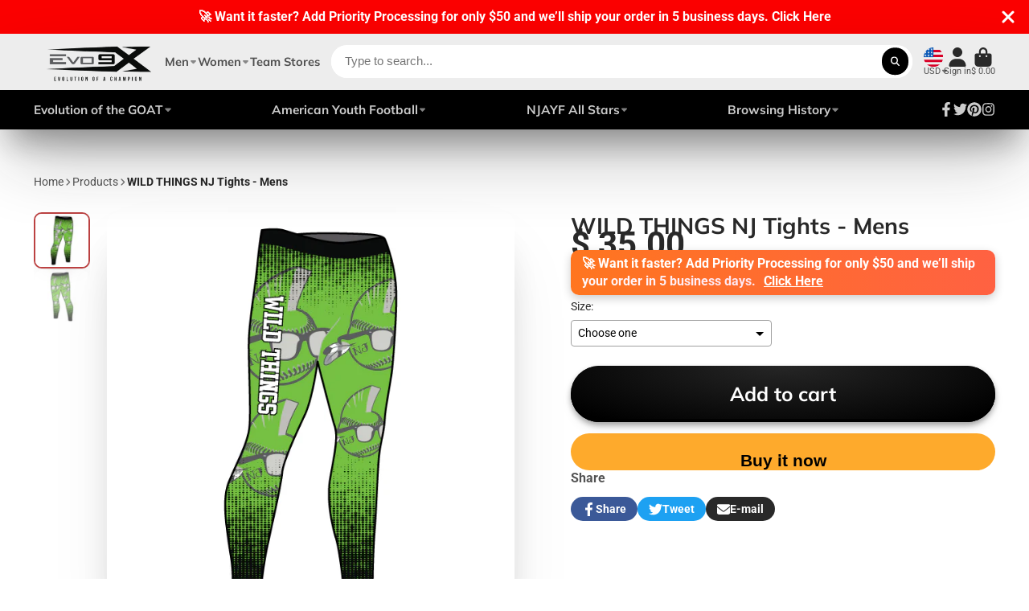

--- FILE ---
content_type: text/html; charset=utf-8
request_url: https://store.evo9x.com/products/wild-things-nj-tights
body_size: 53550
content:
<!doctype html>
<html class="no-js" lang="en">
  <head>
    <meta charset="utf-8">
    <meta http-equiv="X-UA-Compatible" content="IE=edge">
    <meta name="viewport" content="width=device-width,initial-scale=1">
    <meta name="theme-color" content="">
    <link rel="canonical" href="https://store.evo9x.com/products/wild-things-nj-tights">
    <link rel="preconnect" href="https://cdn.shopify.com" crossorigin><link rel="icon" type="image/png" href="//store.evo9x.com/cdn/shop/files/Evo_Stamp_BLK_WEB_32x32.png?v=1613159595"><link rel="preconnect" href="https://fonts.shopifycdn.com" crossorigin><title>
      WILD THINGS NJ Tights - Mens
 &ndash; EVO9XSTORE </title>

    
      <meta name="description" content="Express your team&#39;s personality with Store.Evo9x customizable wild things NJ tights. Unleash your individuality. Elevate your style, elevate your game. Order now!">
    
      
    

<meta property="og:site_name" content="EVO9XSTORE ">
<meta property="og:url" content="https://store.evo9x.com/products/wild-things-nj-tights">
<meta property="og:title" content="WILD THINGS NJ Tights - Mens">
<meta property="og:type" content="product">
<meta property="og:description" content="Express your team&#39;s personality with Store.Evo9x customizable wild things NJ tights. Unleash your individuality. Elevate your style, elevate your game. Order now!"><meta property="og:image" content="http://store.evo9x.com/cdn/shop/products/tights_1_7f49347f-3ea4-47c3-8baf-3388b413346b.jpg?v=1575318136">
  <meta property="og:image:secure_url" content="https://store.evo9x.com/cdn/shop/products/tights_1_7f49347f-3ea4-47c3-8baf-3388b413346b.jpg?v=1575318136">
  <meta property="og:image:width" content="600">
  <meta property="og:image:height" content="600"><meta property="og:price:amount" content="35.00">
  <meta property="og:price:currency" content="USD"><meta name="twitter:site" content="@evo9x"><meta name="twitter:card" content="summary_large_image">
<meta name="twitter:title" content="WILD THINGS NJ Tights - Mens">
<meta name="twitter:description" content="Express your team&#39;s personality with Store.Evo9x customizable wild things NJ tights. Unleash your individuality. Elevate your style, elevate your game. Order now!">


    <script>window.performance && window.performance.mark && window.performance.mark('shopify.content_for_header.start');</script><meta name="google-site-verification" content="zCzrPIeT5xv4y07A-NRleQD4HyZJ2XdxV6z8ZgurDrI">
<meta name="google-site-verification" content="WzKbGTeR9vgDK34Tn1ZQk-VVZ0J2QVwQ-49KNsHSxAM">
<meta name="facebook-domain-verification" content="164l2boarrgpjs8wsr3zsls31f38hp">
<meta name="facebook-domain-verification" content="c9t150wiyvxxmtpzes6pxexnke3ey9">
<meta name="google-site-verification" content="zCzrPIeT5xv4y07A-NRleQD4HyZJ2XdxV6z8ZgurDrI">
<meta id="shopify-digital-wallet" name="shopify-digital-wallet" content="/11504912/digital_wallets/dialog">
<meta name="shopify-checkout-api-token" content="a9aab825401b1367b75bc1259f845bfb">
<meta id="in-context-paypal-metadata" data-shop-id="11504912" data-venmo-supported="false" data-environment="production" data-locale="en_US" data-paypal-v4="true" data-currency="USD">
<link rel="alternate" type="application/json+oembed" href="https://store.evo9x.com/products/wild-things-nj-tights.oembed">
<script async="async" src="/checkouts/internal/preloads.js?locale=en-US"></script>
<link rel="preconnect" href="https://shop.app" crossorigin="anonymous">
<script async="async" src="https://shop.app/checkouts/internal/preloads.js?locale=en-US&shop_id=11504912" crossorigin="anonymous"></script>
<script id="apple-pay-shop-capabilities" type="application/json">{"shopId":11504912,"countryCode":"US","currencyCode":"USD","merchantCapabilities":["supports3DS"],"merchantId":"gid:\/\/shopify\/Shop\/11504912","merchantName":"EVO9XSTORE ","requiredBillingContactFields":["postalAddress","email","phone"],"requiredShippingContactFields":["postalAddress","email","phone"],"shippingType":"shipping","supportedNetworks":["visa","masterCard","amex","discover","elo","jcb"],"total":{"type":"pending","label":"EVO9XSTORE ","amount":"1.00"},"shopifyPaymentsEnabled":true,"supportsSubscriptions":true}</script>
<script id="shopify-features" type="application/json">{"accessToken":"a9aab825401b1367b75bc1259f845bfb","betas":["rich-media-storefront-analytics"],"domain":"store.evo9x.com","predictiveSearch":true,"shopId":11504912,"locale":"en"}</script>
<script>var Shopify = Shopify || {};
Shopify.shop = "action9x.myshopify.com";
Shopify.locale = "en";
Shopify.currency = {"active":"USD","rate":"1.0"};
Shopify.country = "US";
Shopify.theme = {"name":"New Layout 2024 | EVO9X","id":138420551917,"schema_name":"ShowTime","schema_version":"7.7.0","theme_store_id":null,"role":"main"};
Shopify.theme.handle = "null";
Shopify.theme.style = {"id":null,"handle":null};
Shopify.cdnHost = "store.evo9x.com/cdn";
Shopify.routes = Shopify.routes || {};
Shopify.routes.root = "/";</script>
<script type="module">!function(o){(o.Shopify=o.Shopify||{}).modules=!0}(window);</script>
<script>!function(o){function n(){var o=[];function n(){o.push(Array.prototype.slice.apply(arguments))}return n.q=o,n}var t=o.Shopify=o.Shopify||{};t.loadFeatures=n(),t.autoloadFeatures=n()}(window);</script>
<script>
  window.ShopifyPay = window.ShopifyPay || {};
  window.ShopifyPay.apiHost = "shop.app\/pay";
  window.ShopifyPay.redirectState = null;
</script>
<script id="shop-js-analytics" type="application/json">{"pageType":"product"}</script>
<script defer="defer" async type="module" src="//store.evo9x.com/cdn/shopifycloud/shop-js/modules/v2/client.init-shop-cart-sync_BT-GjEfc.en.esm.js"></script>
<script defer="defer" async type="module" src="//store.evo9x.com/cdn/shopifycloud/shop-js/modules/v2/chunk.common_D58fp_Oc.esm.js"></script>
<script defer="defer" async type="module" src="//store.evo9x.com/cdn/shopifycloud/shop-js/modules/v2/chunk.modal_xMitdFEc.esm.js"></script>
<script type="module">
  await import("//store.evo9x.com/cdn/shopifycloud/shop-js/modules/v2/client.init-shop-cart-sync_BT-GjEfc.en.esm.js");
await import("//store.evo9x.com/cdn/shopifycloud/shop-js/modules/v2/chunk.common_D58fp_Oc.esm.js");
await import("//store.evo9x.com/cdn/shopifycloud/shop-js/modules/v2/chunk.modal_xMitdFEc.esm.js");

  window.Shopify.SignInWithShop?.initShopCartSync?.({"fedCMEnabled":true,"windoidEnabled":true});

</script>
<script defer="defer" async type="module" src="//store.evo9x.com/cdn/shopifycloud/shop-js/modules/v2/client.payment-terms_Ci9AEqFq.en.esm.js"></script>
<script defer="defer" async type="module" src="//store.evo9x.com/cdn/shopifycloud/shop-js/modules/v2/chunk.common_D58fp_Oc.esm.js"></script>
<script defer="defer" async type="module" src="//store.evo9x.com/cdn/shopifycloud/shop-js/modules/v2/chunk.modal_xMitdFEc.esm.js"></script>
<script type="module">
  await import("//store.evo9x.com/cdn/shopifycloud/shop-js/modules/v2/client.payment-terms_Ci9AEqFq.en.esm.js");
await import("//store.evo9x.com/cdn/shopifycloud/shop-js/modules/v2/chunk.common_D58fp_Oc.esm.js");
await import("//store.evo9x.com/cdn/shopifycloud/shop-js/modules/v2/chunk.modal_xMitdFEc.esm.js");

  
</script>
<script>
  window.Shopify = window.Shopify || {};
  if (!window.Shopify.featureAssets) window.Shopify.featureAssets = {};
  window.Shopify.featureAssets['shop-js'] = {"shop-cart-sync":["modules/v2/client.shop-cart-sync_DZOKe7Ll.en.esm.js","modules/v2/chunk.common_D58fp_Oc.esm.js","modules/v2/chunk.modal_xMitdFEc.esm.js"],"init-fed-cm":["modules/v2/client.init-fed-cm_B6oLuCjv.en.esm.js","modules/v2/chunk.common_D58fp_Oc.esm.js","modules/v2/chunk.modal_xMitdFEc.esm.js"],"shop-cash-offers":["modules/v2/client.shop-cash-offers_D2sdYoxE.en.esm.js","modules/v2/chunk.common_D58fp_Oc.esm.js","modules/v2/chunk.modal_xMitdFEc.esm.js"],"shop-login-button":["modules/v2/client.shop-login-button_QeVjl5Y3.en.esm.js","modules/v2/chunk.common_D58fp_Oc.esm.js","modules/v2/chunk.modal_xMitdFEc.esm.js"],"pay-button":["modules/v2/client.pay-button_DXTOsIq6.en.esm.js","modules/v2/chunk.common_D58fp_Oc.esm.js","modules/v2/chunk.modal_xMitdFEc.esm.js"],"shop-button":["modules/v2/client.shop-button_DQZHx9pm.en.esm.js","modules/v2/chunk.common_D58fp_Oc.esm.js","modules/v2/chunk.modal_xMitdFEc.esm.js"],"avatar":["modules/v2/client.avatar_BTnouDA3.en.esm.js"],"init-windoid":["modules/v2/client.init-windoid_CR1B-cfM.en.esm.js","modules/v2/chunk.common_D58fp_Oc.esm.js","modules/v2/chunk.modal_xMitdFEc.esm.js"],"init-shop-for-new-customer-accounts":["modules/v2/client.init-shop-for-new-customer-accounts_C_vY_xzh.en.esm.js","modules/v2/client.shop-login-button_QeVjl5Y3.en.esm.js","modules/v2/chunk.common_D58fp_Oc.esm.js","modules/v2/chunk.modal_xMitdFEc.esm.js"],"init-shop-email-lookup-coordinator":["modules/v2/client.init-shop-email-lookup-coordinator_BI7n9ZSv.en.esm.js","modules/v2/chunk.common_D58fp_Oc.esm.js","modules/v2/chunk.modal_xMitdFEc.esm.js"],"init-shop-cart-sync":["modules/v2/client.init-shop-cart-sync_BT-GjEfc.en.esm.js","modules/v2/chunk.common_D58fp_Oc.esm.js","modules/v2/chunk.modal_xMitdFEc.esm.js"],"shop-toast-manager":["modules/v2/client.shop-toast-manager_DiYdP3xc.en.esm.js","modules/v2/chunk.common_D58fp_Oc.esm.js","modules/v2/chunk.modal_xMitdFEc.esm.js"],"init-customer-accounts":["modules/v2/client.init-customer-accounts_D9ZNqS-Q.en.esm.js","modules/v2/client.shop-login-button_QeVjl5Y3.en.esm.js","modules/v2/chunk.common_D58fp_Oc.esm.js","modules/v2/chunk.modal_xMitdFEc.esm.js"],"init-customer-accounts-sign-up":["modules/v2/client.init-customer-accounts-sign-up_iGw4briv.en.esm.js","modules/v2/client.shop-login-button_QeVjl5Y3.en.esm.js","modules/v2/chunk.common_D58fp_Oc.esm.js","modules/v2/chunk.modal_xMitdFEc.esm.js"],"shop-follow-button":["modules/v2/client.shop-follow-button_CqMgW2wH.en.esm.js","modules/v2/chunk.common_D58fp_Oc.esm.js","modules/v2/chunk.modal_xMitdFEc.esm.js"],"checkout-modal":["modules/v2/client.checkout-modal_xHeaAweL.en.esm.js","modules/v2/chunk.common_D58fp_Oc.esm.js","modules/v2/chunk.modal_xMitdFEc.esm.js"],"shop-login":["modules/v2/client.shop-login_D91U-Q7h.en.esm.js","modules/v2/chunk.common_D58fp_Oc.esm.js","modules/v2/chunk.modal_xMitdFEc.esm.js"],"lead-capture":["modules/v2/client.lead-capture_BJmE1dJe.en.esm.js","modules/v2/chunk.common_D58fp_Oc.esm.js","modules/v2/chunk.modal_xMitdFEc.esm.js"],"payment-terms":["modules/v2/client.payment-terms_Ci9AEqFq.en.esm.js","modules/v2/chunk.common_D58fp_Oc.esm.js","modules/v2/chunk.modal_xMitdFEc.esm.js"]};
</script>
<script>(function() {
  var isLoaded = false;
  function asyncLoad() {
    if (isLoaded) return;
    isLoaded = true;
    var urls = ["\/\/cdn.ywxi.net\/js\/1.js?shop=action9x.myshopify.com","\/\/static.zotabox.com\/6\/5\/657679f6c1b371f478cded36a6f3768e\/widgets.js?shop=action9x.myshopify.com","https:\/\/chimpstatic.com\/mcjs-connected\/js\/users\/e1b5f3464fc2343a184baf283\/1cd192baa4b574c73f2846d01.js?shop=action9x.myshopify.com","\/\/cdn.shopify.com\/proxy\/24b4a7a71cd4066a2d101ed8e561a3979f50e89e158bc9ef386a6b347f1b8efa\/static.cdn.printful.com\/static\/js\/external\/shopify-product-customizer.js?v=0.28\u0026shop=action9x.myshopify.com\u0026sp-cache-control=cHVibGljLCBtYXgtYWdlPTkwMA"];
    for (var i = 0; i < urls.length; i++) {
      var s = document.createElement('script');
      s.type = 'text/javascript';
      s.async = true;
      s.src = urls[i];
      var x = document.getElementsByTagName('script')[0];
      x.parentNode.insertBefore(s, x);
    }
  };
  if(window.attachEvent) {
    window.attachEvent('onload', asyncLoad);
  } else {
    window.addEventListener('load', asyncLoad, false);
  }
})();</script>
<script id="__st">var __st={"a":11504912,"offset":-18000,"reqid":"0af68bb6-5d6f-4fe9-80a4-176bc6419112-1769252346","pageurl":"store.evo9x.com\/products\/wild-things-nj-tights","u":"b1e860f5c165","p":"product","rtyp":"product","rid":4390617153608};</script>
<script>window.ShopifyPaypalV4VisibilityTracking = true;</script>
<script id="captcha-bootstrap">!function(){'use strict';const t='contact',e='account',n='new_comment',o=[[t,t],['blogs',n],['comments',n],[t,'customer']],c=[[e,'customer_login'],[e,'guest_login'],[e,'recover_customer_password'],[e,'create_customer']],r=t=>t.map((([t,e])=>`form[action*='/${t}']:not([data-nocaptcha='true']) input[name='form_type'][value='${e}']`)).join(','),a=t=>()=>t?[...document.querySelectorAll(t)].map((t=>t.form)):[];function s(){const t=[...o],e=r(t);return a(e)}const i='password',u='form_key',d=['recaptcha-v3-token','g-recaptcha-response','h-captcha-response',i],f=()=>{try{return window.sessionStorage}catch{return}},m='__shopify_v',_=t=>t.elements[u];function p(t,e,n=!1){try{const o=window.sessionStorage,c=JSON.parse(o.getItem(e)),{data:r}=function(t){const{data:e,action:n}=t;return t[m]||n?{data:e,action:n}:{data:t,action:n}}(c);for(const[e,n]of Object.entries(r))t.elements[e]&&(t.elements[e].value=n);n&&o.removeItem(e)}catch(o){console.error('form repopulation failed',{error:o})}}const l='form_type',E='cptcha';function T(t){t.dataset[E]=!0}const w=window,h=w.document,L='Shopify',v='ce_forms',y='captcha';let A=!1;((t,e)=>{const n=(g='f06e6c50-85a8-45c8-87d0-21a2b65856fe',I='https://cdn.shopify.com/shopifycloud/storefront-forms-hcaptcha/ce_storefront_forms_captcha_hcaptcha.v1.5.2.iife.js',D={infoText:'Protected by hCaptcha',privacyText:'Privacy',termsText:'Terms'},(t,e,n)=>{const o=w[L][v],c=o.bindForm;if(c)return c(t,g,e,D).then(n);var r;o.q.push([[t,g,e,D],n]),r=I,A||(h.body.append(Object.assign(h.createElement('script'),{id:'captcha-provider',async:!0,src:r})),A=!0)});var g,I,D;w[L]=w[L]||{},w[L][v]=w[L][v]||{},w[L][v].q=[],w[L][y]=w[L][y]||{},w[L][y].protect=function(t,e){n(t,void 0,e),T(t)},Object.freeze(w[L][y]),function(t,e,n,w,h,L){const[v,y,A,g]=function(t,e,n){const i=e?o:[],u=t?c:[],d=[...i,...u],f=r(d),m=r(i),_=r(d.filter((([t,e])=>n.includes(e))));return[a(f),a(m),a(_),s()]}(w,h,L),I=t=>{const e=t.target;return e instanceof HTMLFormElement?e:e&&e.form},D=t=>v().includes(t);t.addEventListener('submit',(t=>{const e=I(t);if(!e)return;const n=D(e)&&!e.dataset.hcaptchaBound&&!e.dataset.recaptchaBound,o=_(e),c=g().includes(e)&&(!o||!o.value);(n||c)&&t.preventDefault(),c&&!n&&(function(t){try{if(!f())return;!function(t){const e=f();if(!e)return;const n=_(t);if(!n)return;const o=n.value;o&&e.removeItem(o)}(t);const e=Array.from(Array(32),(()=>Math.random().toString(36)[2])).join('');!function(t,e){_(t)||t.append(Object.assign(document.createElement('input'),{type:'hidden',name:u})),t.elements[u].value=e}(t,e),function(t,e){const n=f();if(!n)return;const o=[...t.querySelectorAll(`input[type='${i}']`)].map((({name:t})=>t)),c=[...d,...o],r={};for(const[a,s]of new FormData(t).entries())c.includes(a)||(r[a]=s);n.setItem(e,JSON.stringify({[m]:1,action:t.action,data:r}))}(t,e)}catch(e){console.error('failed to persist form',e)}}(e),e.submit())}));const S=(t,e)=>{t&&!t.dataset[E]&&(n(t,e.some((e=>e===t))),T(t))};for(const o of['focusin','change'])t.addEventListener(o,(t=>{const e=I(t);D(e)&&S(e,y())}));const B=e.get('form_key'),M=e.get(l),P=B&&M;t.addEventListener('DOMContentLoaded',(()=>{const t=y();if(P)for(const e of t)e.elements[l].value===M&&p(e,B);[...new Set([...A(),...v().filter((t=>'true'===t.dataset.shopifyCaptcha))])].forEach((e=>S(e,t)))}))}(h,new URLSearchParams(w.location.search),n,t,e,['guest_login'])})(!0,!0)}();</script>
<script integrity="sha256-4kQ18oKyAcykRKYeNunJcIwy7WH5gtpwJnB7kiuLZ1E=" data-source-attribution="shopify.loadfeatures" defer="defer" src="//store.evo9x.com/cdn/shopifycloud/storefront/assets/storefront/load_feature-a0a9edcb.js" crossorigin="anonymous"></script>
<script crossorigin="anonymous" defer="defer" src="//store.evo9x.com/cdn/shopifycloud/storefront/assets/shopify_pay/storefront-65b4c6d7.js?v=20250812"></script>
<script data-source-attribution="shopify.dynamic_checkout.dynamic.init">var Shopify=Shopify||{};Shopify.PaymentButton=Shopify.PaymentButton||{isStorefrontPortableWallets:!0,init:function(){window.Shopify.PaymentButton.init=function(){};var t=document.createElement("script");t.src="https://store.evo9x.com/cdn/shopifycloud/portable-wallets/latest/portable-wallets.en.js",t.type="module",document.head.appendChild(t)}};
</script>
<script data-source-attribution="shopify.dynamic_checkout.buyer_consent">
  function portableWalletsHideBuyerConsent(e){var t=document.getElementById("shopify-buyer-consent"),n=document.getElementById("shopify-subscription-policy-button");t&&n&&(t.classList.add("hidden"),t.setAttribute("aria-hidden","true"),n.removeEventListener("click",e))}function portableWalletsShowBuyerConsent(e){var t=document.getElementById("shopify-buyer-consent"),n=document.getElementById("shopify-subscription-policy-button");t&&n&&(t.classList.remove("hidden"),t.removeAttribute("aria-hidden"),n.addEventListener("click",e))}window.Shopify?.PaymentButton&&(window.Shopify.PaymentButton.hideBuyerConsent=portableWalletsHideBuyerConsent,window.Shopify.PaymentButton.showBuyerConsent=portableWalletsShowBuyerConsent);
</script>
<script>
  function portableWalletsCleanup(e){e&&e.src&&console.error("Failed to load portable wallets script "+e.src);var t=document.querySelectorAll("shopify-accelerated-checkout .shopify-payment-button__skeleton, shopify-accelerated-checkout-cart .wallet-cart-button__skeleton"),e=document.getElementById("shopify-buyer-consent");for(let e=0;e<t.length;e++)t[e].remove();e&&e.remove()}function portableWalletsNotLoadedAsModule(e){e instanceof ErrorEvent&&"string"==typeof e.message&&e.message.includes("import.meta")&&"string"==typeof e.filename&&e.filename.includes("portable-wallets")&&(window.removeEventListener("error",portableWalletsNotLoadedAsModule),window.Shopify.PaymentButton.failedToLoad=e,"loading"===document.readyState?document.addEventListener("DOMContentLoaded",window.Shopify.PaymentButton.init):window.Shopify.PaymentButton.init())}window.addEventListener("error",portableWalletsNotLoadedAsModule);
</script>

<script type="module" src="https://store.evo9x.com/cdn/shopifycloud/portable-wallets/latest/portable-wallets.en.js" onError="portableWalletsCleanup(this)" crossorigin="anonymous"></script>
<script nomodule>
  document.addEventListener("DOMContentLoaded", portableWalletsCleanup);
</script>

<link id="shopify-accelerated-checkout-styles" rel="stylesheet" media="screen" href="https://store.evo9x.com/cdn/shopifycloud/portable-wallets/latest/accelerated-checkout-backwards-compat.css" crossorigin="anonymous">
<style id="shopify-accelerated-checkout-cart">
        #shopify-buyer-consent {
  margin-top: 1em;
  display: inline-block;
  width: 100%;
}

#shopify-buyer-consent.hidden {
  display: none;
}

#shopify-subscription-policy-button {
  background: none;
  border: none;
  padding: 0;
  text-decoration: underline;
  font-size: inherit;
  cursor: pointer;
}

#shopify-subscription-policy-button::before {
  box-shadow: none;
}

      </style>

<script>window.performance && window.performance.mark && window.performance.mark('shopify.content_for_header.end');</script>
    
    

<style data-shopify>
    @font-face {
  font-family: Roboto;
  font-weight: 400;
  font-style: normal;
  font-display: swap;
  src: url("//store.evo9x.com/cdn/fonts/roboto/roboto_n4.2019d890f07b1852f56ce63ba45b2db45d852cba.woff2") format("woff2"),
       url("//store.evo9x.com/cdn/fonts/roboto/roboto_n4.238690e0007583582327135619c5f7971652fa9d.woff") format("woff");
}

    @font-face {
  font-family: Roboto;
  font-weight: 700;
  font-style: normal;
  font-display: swap;
  src: url("//store.evo9x.com/cdn/fonts/roboto/roboto_n7.f38007a10afbbde8976c4056bfe890710d51dec2.woff2") format("woff2"),
       url("//store.evo9x.com/cdn/fonts/roboto/roboto_n7.94bfdd3e80c7be00e128703d245c207769d763f9.woff") format("woff");
}

    @font-face {
  font-family: Roboto;
  font-weight: 400;
  font-style: italic;
  font-display: swap;
  src: url("//store.evo9x.com/cdn/fonts/roboto/roboto_i4.57ce898ccda22ee84f49e6b57ae302250655e2d4.woff2") format("woff2"),
       url("//store.evo9x.com/cdn/fonts/roboto/roboto_i4.b21f3bd061cbcb83b824ae8c7671a82587b264bf.woff") format("woff");
}

    @font-face {
  font-family: Roboto;
  font-weight: 700;
  font-style: italic;
  font-display: swap;
  src: url("//store.evo9x.com/cdn/fonts/roboto/roboto_i7.7ccaf9410746f2c53340607c42c43f90a9005937.woff2") format("woff2"),
       url("//store.evo9x.com/cdn/fonts/roboto/roboto_i7.49ec21cdd7148292bffea74c62c0df6e93551516.woff") format("woff");
}

    @font-face {
  font-family: Muli;
  font-weight: 700;
  font-style: normal;
  font-display: swap;
  src: url("//store.evo9x.com/cdn/fonts/muli/muli_n7.c8c44d0404947d89610714223e630c4cbe005587.woff2") format("woff2"),
       url("//store.evo9x.com/cdn/fonts/muli/muli_n7.4cbcffea6175d46b4d67e9408244a5b38c2ac568.woff") format("woff");
}


    :root {
    --font-body-family: Roboto, sans-serif;
    --font-body-style: normal;
    --font-body-weight: 400;
    --font-body-weight-bold: 700;

    --font-heading-family: Muli, sans-serif;
    --font-heading-style: normal;
    --font-heading-weight: 700;

    --font-scale: 1.2;

    
    --color-g-text: #292929;--color-g-text-alpha-80: rgba(28, 28, 28, 0.8);
    --color-g-text-alpha-70: rgba(28, 28, 28, 0.7);
    --color-g-text-alpha-50: rgba(28, 28, 28, 0.5);
    --color-g-text-alpha-60: rgba(28, 28, 28, 0.6);
    --color-g-text-alpha-40: rgba(28, 28, 28, 0.4);
    --color-g-text-alpha-30: rgba(28, 28, 28, 0.3);
    --color-g-text-alpha-20: rgba(28, 28, 28, 0.2);
    --color-g-text-alpha-10: rgba(28, 28, 28, 0.1);

    --color-g-bg: #ffffff;
    --color-g-bg-d5: #f2f2f2;
    --color-g-bg-d15: #e6e6e6;
    --color-g-bg-alpha-0: rgba(255, 255, 255, 0);
    --color-g-bg-alpha-70: rgba(255, 255, 255, 0.7);
    --color-g-bg-border: #cccccc;
    --color-g-fg: #FFFFFF;
    --color-g-fg-alpha-70: rgba(255, 255, 255, 0.7);
    --color-g-fg-alpha-50: rgba(255, 255, 255, 0.5);
    --color-g-fg-d10: #e6e6e6;
    --color-g-fg-d20: #cccccc;
    --color-g-accent: #bc4242;
    --color-g-sale: #B12704;
    --color-g-warning: #fd7e14;
    --color-g-success: #198754;
    --color-g-danger: #dc3545;
    --color-g-star-rating: #FFA41C;

    --color-g-button-text: #ffffff;
    --color-g-button-bg: #000000;
    --color-g-button-bg-hover: #000000;
    --color-g-button-shadow-l1: rgba(0, 0, 0, 0.3);
    --color-g-button-shadow-l2: rgba(0, 0, 0, 0.15);
    --color-g-button-shadow-l3: #000000;
    --color-g-button-bg-gradient: #262626;

    --color-g-button-buy-it-now-text: #000;
    --color-g-button-buy-it-now-bg: #feaa2c;
    --color-g-button-buy-it-now-bg-hover: #fea013;

    --color-g-product-badge-sale: #DC3545;
    --color-g-product-badge-sold-out: #7D959F;

    --border-radius-base: 1.125rem;
    --border-radius-inner: 0.7rem;
    --border-radius-sm: 0.25rem;
    --transition-base: 0.3s;

    --box-shadow-large: rgb(50 50 93 / 25%) 0px 50px 100px -20px, rgb(0 0 0 / 30%) 0px 30px 60px -30px;

    --container-width: 1440px;
    --container-spacer: min(3rem, 5vw);
    }
</style>
<link rel="preload" as="font" href="//store.evo9x.com/cdn/fonts/roboto/roboto_n4.2019d890f07b1852f56ce63ba45b2db45d852cba.woff2" type="font/woff2" crossorigin><link rel="preload" as="font" href="//store.evo9x.com/cdn/fonts/muli/muli_n7.c8c44d0404947d89610714223e630c4cbe005587.woff2" type="font/woff2" crossorigin><script>
      document.documentElement.className = document.documentElement.className.replace('no-js', 'js');
      if (Shopify.designMode) {
        document.documentElement.classList.add('shopify-design-mode');
      }
      function lazyImageOnLoad(img) {
        img.setAttribute('loaded', '');
      }
    </script>

  
  <link href="//store.evo9x.com/cdn/shop/t/24/assets/core.css?v=84935761205480480721707759016" rel="stylesheet" type="text/css" media="all" />

  

  <!-- BEGIN app block: shopify://apps/king-product-options-variant/blocks/app-embed/ce104259-52b1-4720-9ecf-76b34cae0401 -->
    
        <!-- BEGIN app snippet: option.v1 --><link href="//cdn.shopify.com/extensions/019b4e43-a383-7f0c-979c-7303d462adcd/king-product-options-variant-70/assets/ymq-option.css" rel="stylesheet" type="text/css" media="all" />
<link async href='https://option.ymq.cool/option/bottom.css' rel='stylesheet'> 
<style id="ymq-jsstyle"></style>
<script data-asyncLoad='asyncLoad' data-mbAt2ktK3Dmszf6K="mbAt2ktK3Dmszf6K">
    window.best_option = window.best_option || {}; 

    best_option.shop = `action9x.myshopify.com`; 

    best_option.page = `product`; 

    best_option.ymq_option_branding = {}; 
      
        best_option.ymq_option_branding = {"button":{"--button-background-checked-color":"#000000","--button-background-color":"#FFFFFF","--button-background-disabled-color":"#FFFFFF","--button-border-checked-color":"#000000","--button-border-color":"#000000","--button-border-disabled-color":"#000000","--button-font-checked-color":"#FFFFFF","--button-font-disabled-color":"#cccccc","--button-font-color":"#000000","--button-border-radius":"4","--button-font-size":"16","--button-line-height":"20","--button-margin-l-r":"4","--button-margin-u-d":"4","--button-padding-l-r":"16","--button-padding-u-d":"10"},"radio":{"--radio-border-color":"#BBC1E1","--radio-border-checked-color":"#BBC1E1","--radio-border-disabled-color":"#BBC1E1","--radio-border-hover-color":"#BBC1E1","--radio-background-color":"#FFFFFF","--radio-background-checked-color":"#275EFE","--radio-background-disabled-color":"#E1E6F9","--radio-background-hover-color":"#FFFFFF","--radio-inner-color":"#E1E6F9","--radio-inner-checked-color":"#FFFFFF","--radio-inner-disabled-color":"#FFFFFF"},"input":{"--input-border-color":"#b4b4b4","--input-border-checked-color":"#b4b4b4","--input-background-color":"#FFFFFF","--input-background-checked-color":"#FFFFFF","--input-font-color":"#B4B4B4","--input-font-checked-color":"#B4B4B4","--input-padding-u-d":"9","--input-padding-l-r":"16","--input-width":"100","--input-max-width":"400","--input-font-size":"14","--input-border-radius":"4"},"select":{"--select-border-color":"#000000","--select-border-checked-color":"#000000","--select-background-color":"#FFFFFF","--select-background-checked-color":"#FFFFFF","--select-font-color":"#000000","--select-font-checked-color":"#000000","--select-option-background-color":"#FFFFFF","--select-option-background-checked-color":"#F5F9FF","--select-option-background-disabled-color":"#FFFFFF","--select-option-font-color":"#000000","--select-option-font-checked-color":"#000000","--select-option-font-disabled-color":"#CCCCCC","--select-padding-u-d":"9","--select-padding-l-r":"16","--select-option-padding-u-d":"9","--select-option-padding-l-r":"16","--select-width":"100","--select-max-width":"400","--select-font-size":"14","--select-border-radius":"0"},"multiple":{"--multiple-background-color":"#F5F9FF","--multiple-font-color":"#000000","--multiple-padding-u-d":"2","--multiple-padding-l-r":"8","--multiple-font-size":"12","--multiple-border-radius":"0"},"img":{"--img-border-color":"#E1E1E1","--img-border-checked-color":"#000000","--img-border-disabled-color":"#000000","--img-width":"50","--img-height":"50","--img-margin-u-d":"2","--img-margin-l-r":"2","--img-border-radius":"4"},"upload":{"--upload-background-color":"#409EFF","--upload-font-color":"#FFFFFF","--upload-border-color":"#409EFF","--upload-padding-u-d":"12","--upload-padding-l-r":"20","--upload-font-size":"12","--upload-border-radius":"4"},"cart":{"--cart-border-color":"#000000","--buy-border-color":"#000000","--cart-border-hover-color":"#000000","--buy-border-hover-color":"#000000","--cart-background-color":"#000000","--buy-background-color":"#000000","--cart-background-hover-color":"#000000","--buy-background-hover-color":"#000000","--cart-font-color":"#FFFFFF","--buy-font-color":"#FFFFFF","--cart-font-hover-color":"#FFFFFF","--buy-font-hover-color":"#FFFFFF","--cart-padding-u-d":"12","--cart-padding-l-r":"16","--buy-padding-u-d":"12","--buy-padding-l-r":"16","--cart-margin-u-d":"4","--cart-margin-l-r":"0","--buy-margin-u-d":"4","--buy-margin-l-r":"0","--cart-width":"100","--cart-max-width":"800","--buy-width":"100","--buy-max-width":"800","--cart-font-size":"14","--cart-border-radius":"0","--buy-font-size":"14","--buy-border-radius":"0"},"quantity":{"--quantity-border-color":"#A6A3A3","--quantity-font-color":"#000000","--quantity-background-color":"#FFFFFF","--quantity-width":"150","--quantity-height":"40","--quantity-font-size":"14","--quantity-border-radius":"0"},"global":{"--global-title-color":"#898989","--global-help-color":"#000000","--global-error-color":"#DC3545","--global-title-font-size":"14","--global-help-font-size":"12","--global-error-font-size":"12","--global-title-margin-top":"0","--global-title-margin-bottom":"5","--global-title-margin-left":"0","--global-title-margin-right":"0","--global-help-margin-top":"5","--global-help-margin-bottom":"0","--global-help-margin-left":"0","--global-help-margin-right":"0","--global-error-margin-top":"5","--global-error-margin-bottom":"0","--global-error-margin-left":"0","--global-error-margin-right":"0","--global-margin-top":"0","--global-margin-bottom":"20","--global-margin-left":"15","--global-margin-right":"0"},"discount":{"--new-discount-normal-color":"#1878B9","--new-discount-error-color":"#E22120","--new-discount-layout":"flex-end"},"lan":{"require":"This is a required field.","email":"Please enter a valid email address.","phone":"Please enter the correct phone.","number":"Please enter an number.","integer":"Please enter an integer.","min_char":"Please enter no less than %s characters.","max_char":"Please enter no more than %s characters.","max_s":"Please choose less than %s options.","min_s":"Please choose more than %s options.","total_s":"Please choose %s options.","min":"Please enter no less than %s.","max":"Please enter no more than %s.","currency":"USD","sold_out":"sold out","please_choose":"Please choose","add_to_cart":"ADD TO CART","buy_it_now":"BUY IT NOW","add_price_text":"Selection will add %s to the price","discount_code":"Discount code","application":"Apply","discount_error1":"Enter a valid discount code","discount_error2":"discount code isn't valid for the items in your cart"},"price":{"--price-border-color":"#000000","--price-background-color":"#FFFFFF","--price-font-color":"#000000","--price-price-font-color":"#03de90","--price-padding-u-d":"9","--price-padding-l-r":"16","--price-width":"100","--price-max-width":"400","--price-font-size":"14","--price-border-radius":"0"},"extra":{"is_show":"0","plan":"0","quantity-box":"0","price-value":"3,4,15,6,16,7","variant-original-margin-bottom":"15","strong-dorp-down":"1","radio-unchecked":1,"close-cart-rate":1,"automic-swatch-ajax":1,"img-option-bigger":0,"add-button-reload":1,"version":200,"img_cdn":1,"show_wholesale_pricing_fixed":0,"real-time-upload":1,"buy-now-new":1,"option_value_split":", ","form-box-new":1,"open-theme-ajax-cart":"0","open-theme-buy-now":"0","variant-original":"0","init-variant-type":"1","options_list_show":"1"}}; 
     
        
    best_option.product = {"id":4390617153608,"title":"WILD THINGS NJ Tights - Mens","handle":"wild-things-nj-tights","description":"\u003cdiv\u003e\n\u003cul\u003e\n\u003cli\u003eMens Tights\u003c\/li\u003e\n\u003cli\u003e\n\u003cstrong\u003eFabric:\u003c\/strong\u003e\u003cspan\u003e \u003c\/span\u003ePoly-Stretch\u003c\/li\u003e\n\u003cli\u003e\n\u003cstrong\u003eTechnology:\u003c\/strong\u003e\u003cspan\u003e \u003c\/span\u003eFull Dye Sublimation\u003c\/li\u003e\n\u003cli\u003e\n\u003cstrong\u003eFeatures:\u003c\/strong\u003e\u003cspan\u003e \u003c\/span\u003eFast colors|Print will not Crack Peel, or Fade|Low shrinkage\u003c\/li\u003e\n\u003cli\u003e\n\u003cstrong\u003eWash care:\u003c\/strong\u003e\u003cspan\u003e \u003c\/span\u003eMachine washable\u003c\/li\u003e\n\u003cli\u003eMade in USA\u003c\/li\u003e\n\u003cli\u003e\n\u003cstrong\u003eTurnaround:\u003c\/strong\u003e\u003cspan\u003e \u003c\/span\u003e7-10 business days\u003c\/li\u003e\n\u003cli\u003e\n\u003cstrong\u003eOrder changes:\u003c\/strong\u003e\u003cspan\u003e \u003c\/span\u003eshould be requested within 24 hours of placing the order.\u003cbr\u003e\n\u003c\/li\u003e\n\u003c\/ul\u003e\n\u003cp\u003e\u003cspan data-mce-fragment=\"1\"\u003e\u003cstrong\u003e***NO RETURNS\/ REPLACEMENTS for this product***\u003c\/strong\u003e\u003c\/span\u003e\u003c\/p\u003e\n\u003c\/div\u003e\n\u003cp\u003e\u003cspan\u003eClick \u003c\/span\u003e\u003cstrong\u003e\u003ca href=\"https:\/\/www.evo9x.com\/product-info\/\"\u003eHere\u003c\/a\u003e\u003c\/strong\u003e\u003cspan\u003e For a Size Chart\u003c\/span\u003e\u003c\/p\u003e","published_at":"2019-12-02T15:22:05-05:00","created_at":"2019-12-02T15:22:05-05:00","vendor":"EVO9XSTORE","type":"","tags":["Baseball","Wild Things NJ"],"price":3500,"price_min":3500,"price_max":3900,"available":true,"price_varies":true,"compare_at_price":null,"compare_at_price_min":0,"compare_at_price_max":0,"compare_at_price_varies":false,"variants":[{"id":31421261381704,"title":"YOUTH SMALL","option1":"YOUTH SMALL","option2":null,"option3":null,"sku":"","requires_shipping":true,"taxable":false,"featured_image":null,"available":true,"name":"WILD THINGS NJ Tights - Mens - YOUTH SMALL","public_title":"YOUTH SMALL","options":["YOUTH SMALL"],"price":3500,"weight":0,"compare_at_price":null,"inventory_quantity":-1,"inventory_management":null,"inventory_policy":"deny","barcode":"","requires_selling_plan":false,"selling_plan_allocations":[]},{"id":31421261414472,"title":"YOUTH MEDIUM","option1":"YOUTH MEDIUM","option2":null,"option3":null,"sku":"","requires_shipping":true,"taxable":false,"featured_image":null,"available":true,"name":"WILD THINGS NJ Tights - Mens - YOUTH MEDIUM","public_title":"YOUTH MEDIUM","options":["YOUTH MEDIUM"],"price":3500,"weight":0,"compare_at_price":null,"inventory_quantity":-1,"inventory_management":null,"inventory_policy":"deny","barcode":"","requires_selling_plan":false,"selling_plan_allocations":[]},{"id":31421261447240,"title":"YOUTH LARGE","option1":"YOUTH LARGE","option2":null,"option3":null,"sku":"","requires_shipping":true,"taxable":false,"featured_image":null,"available":true,"name":"WILD THINGS NJ Tights - Mens - YOUTH LARGE","public_title":"YOUTH LARGE","options":["YOUTH LARGE"],"price":3500,"weight":0,"compare_at_price":null,"inventory_quantity":0,"inventory_management":null,"inventory_policy":"deny","barcode":"","requires_selling_plan":false,"selling_plan_allocations":[]},{"id":31421261480008,"title":"YOUTH X-LARGE","option1":"YOUTH X-LARGE","option2":null,"option3":null,"sku":"","requires_shipping":true,"taxable":false,"featured_image":null,"available":true,"name":"WILD THINGS NJ Tights - Mens - YOUTH X-LARGE","public_title":"YOUTH X-LARGE","options":["YOUTH X-LARGE"],"price":3500,"weight":0,"compare_at_price":null,"inventory_quantity":0,"inventory_management":null,"inventory_policy":"deny","barcode":"","requires_selling_plan":false,"selling_plan_allocations":[]},{"id":31421261512776,"title":"MENS SMALL","option1":"MENS SMALL","option2":null,"option3":null,"sku":"","requires_shipping":true,"taxable":false,"featured_image":null,"available":true,"name":"WILD THINGS NJ Tights - Mens - MENS SMALL","public_title":"MENS SMALL","options":["MENS SMALL"],"price":3500,"weight":0,"compare_at_price":null,"inventory_quantity":0,"inventory_management":null,"inventory_policy":"deny","barcode":"","requires_selling_plan":false,"selling_plan_allocations":[]},{"id":31421261545544,"title":"MENS MEDIUM","option1":"MENS MEDIUM","option2":null,"option3":null,"sku":"","requires_shipping":true,"taxable":false,"featured_image":null,"available":true,"name":"WILD THINGS NJ Tights - Mens - MENS MEDIUM","public_title":"MENS MEDIUM","options":["MENS MEDIUM"],"price":3500,"weight":0,"compare_at_price":null,"inventory_quantity":0,"inventory_management":null,"inventory_policy":"deny","barcode":"","requires_selling_plan":false,"selling_plan_allocations":[]},{"id":31421261578312,"title":"MENS LARGE","option1":"MENS LARGE","option2":null,"option3":null,"sku":"","requires_shipping":true,"taxable":false,"featured_image":null,"available":true,"name":"WILD THINGS NJ Tights - Mens - MENS LARGE","public_title":"MENS LARGE","options":["MENS LARGE"],"price":3500,"weight":0,"compare_at_price":null,"inventory_quantity":0,"inventory_management":null,"inventory_policy":"deny","barcode":"","requires_selling_plan":false,"selling_plan_allocations":[]},{"id":31421261611080,"title":"MENS X-LARGE","option1":"MENS X-LARGE","option2":null,"option3":null,"sku":"","requires_shipping":true,"taxable":false,"featured_image":null,"available":true,"name":"WILD THINGS NJ Tights - Mens - MENS X-LARGE","public_title":"MENS X-LARGE","options":["MENS X-LARGE"],"price":3500,"weight":0,"compare_at_price":null,"inventory_quantity":0,"inventory_management":null,"inventory_policy":"deny","barcode":"","requires_selling_plan":false,"selling_plan_allocations":[]},{"id":31421261676616,"title":"MENS 2X-LARGE","option1":"MENS 2X-LARGE","option2":null,"option3":null,"sku":"","requires_shipping":true,"taxable":false,"featured_image":null,"available":true,"name":"WILD THINGS NJ Tights - Mens - MENS 2X-LARGE","public_title":"MENS 2X-LARGE","options":["MENS 2X-LARGE"],"price":3500,"weight":0,"compare_at_price":null,"inventory_quantity":0,"inventory_management":null,"inventory_policy":"deny","barcode":"","requires_selling_plan":false,"selling_plan_allocations":[]},{"id":31421261709384,"title":"MENS 3X-LARGE","option1":"MENS 3X-LARGE","option2":null,"option3":null,"sku":"","requires_shipping":true,"taxable":false,"featured_image":null,"available":true,"name":"WILD THINGS NJ Tights - Mens - MENS 3X-LARGE","public_title":"MENS 3X-LARGE","options":["MENS 3X-LARGE"],"price":3700,"weight":0,"compare_at_price":null,"inventory_quantity":0,"inventory_management":null,"inventory_policy":"deny","barcode":"","requires_selling_plan":false,"selling_plan_allocations":[]},{"id":31421261742152,"title":"MENS 4X-LARGE","option1":"MENS 4X-LARGE","option2":null,"option3":null,"sku":"","requires_shipping":true,"taxable":false,"featured_image":null,"available":true,"name":"WILD THINGS NJ Tights - Mens - MENS 4X-LARGE","public_title":"MENS 4X-LARGE","options":["MENS 4X-LARGE"],"price":3900,"weight":0,"compare_at_price":null,"inventory_quantity":0,"inventory_management":null,"inventory_policy":"deny","barcode":"","requires_selling_plan":false,"selling_plan_allocations":[]}],"images":["\/\/store.evo9x.com\/cdn\/shop\/products\/tights_1_7f49347f-3ea4-47c3-8baf-3388b413346b.jpg?v=1575318136","\/\/store.evo9x.com\/cdn\/shop\/products\/tights_2_69d39c1d-e430-4c93-a1d3-cd971a18de12.jpg?v=1575318136"],"featured_image":"\/\/store.evo9x.com\/cdn\/shop\/products\/tights_1_7f49347f-3ea4-47c3-8baf-3388b413346b.jpg?v=1575318136","options":["Size"],"media":[{"alt":"WILD THINGS NJ Tights - Mens","id":5849876529224,"position":1,"preview_image":{"aspect_ratio":1.0,"height":600,"width":600,"src":"\/\/store.evo9x.com\/cdn\/shop\/products\/tights_1_7f49347f-3ea4-47c3-8baf-3388b413346b.jpg?v=1575318136"},"aspect_ratio":1.0,"height":600,"media_type":"image","src":"\/\/store.evo9x.com\/cdn\/shop\/products\/tights_1_7f49347f-3ea4-47c3-8baf-3388b413346b.jpg?v=1575318136","width":600},{"alt":"WILD THINGS NJ Tights - Mens","id":5849876561992,"position":2,"preview_image":{"aspect_ratio":1.0,"height":600,"width":600,"src":"\/\/store.evo9x.com\/cdn\/shop\/products\/tights_2_69d39c1d-e430-4c93-a1d3-cd971a18de12.jpg?v=1575318136"},"aspect_ratio":1.0,"height":600,"media_type":"image","src":"\/\/store.evo9x.com\/cdn\/shop\/products\/tights_2_69d39c1d-e430-4c93-a1d3-cd971a18de12.jpg?v=1575318136","width":600}],"requires_selling_plan":false,"selling_plan_groups":[],"content":"\u003cdiv\u003e\n\u003cul\u003e\n\u003cli\u003eMens Tights\u003c\/li\u003e\n\u003cli\u003e\n\u003cstrong\u003eFabric:\u003c\/strong\u003e\u003cspan\u003e \u003c\/span\u003ePoly-Stretch\u003c\/li\u003e\n\u003cli\u003e\n\u003cstrong\u003eTechnology:\u003c\/strong\u003e\u003cspan\u003e \u003c\/span\u003eFull Dye Sublimation\u003c\/li\u003e\n\u003cli\u003e\n\u003cstrong\u003eFeatures:\u003c\/strong\u003e\u003cspan\u003e \u003c\/span\u003eFast colors|Print will not Crack Peel, or Fade|Low shrinkage\u003c\/li\u003e\n\u003cli\u003e\n\u003cstrong\u003eWash care:\u003c\/strong\u003e\u003cspan\u003e \u003c\/span\u003eMachine washable\u003c\/li\u003e\n\u003cli\u003eMade in USA\u003c\/li\u003e\n\u003cli\u003e\n\u003cstrong\u003eTurnaround:\u003c\/strong\u003e\u003cspan\u003e \u003c\/span\u003e7-10 business days\u003c\/li\u003e\n\u003cli\u003e\n\u003cstrong\u003eOrder changes:\u003c\/strong\u003e\u003cspan\u003e \u003c\/span\u003eshould be requested within 24 hours of placing the order.\u003cbr\u003e\n\u003c\/li\u003e\n\u003c\/ul\u003e\n\u003cp\u003e\u003cspan data-mce-fragment=\"1\"\u003e\u003cstrong\u003e***NO RETURNS\/ REPLACEMENTS for this product***\u003c\/strong\u003e\u003c\/span\u003e\u003c\/p\u003e\n\u003c\/div\u003e\n\u003cp\u003e\u003cspan\u003eClick \u003c\/span\u003e\u003cstrong\u003e\u003ca href=\"https:\/\/www.evo9x.com\/product-info\/\"\u003eHere\u003c\/a\u003e\u003c\/strong\u003e\u003cspan\u003e For a Size Chart\u003c\/span\u003e\u003c\/p\u003e"}; 

    best_option.ymq_has_only_default_variant = true; 
     
        best_option.ymq_has_only_default_variant = false; 
     

    
        best_option.ymq_status = {}; 
         

        best_option.ymq_variantjson = {}; 
         

        best_option.ymq_option_data = {}; 
        

        best_option.ymq_option_condition = {}; 
         
            
    


    best_option.product_collections = {};
    
        best_option.product_collections[1548386325] = {"id":1548386325,"handle":"baseball-1","updated_at":"2026-01-20T07:01:40-05:00","published_at":"2018-01-02T16:27:47-05:00","sort_order":"created-desc","template_suffix":"","published_scope":"global","title":"Baseball","body_html":""};
    


    best_option.ymq_template_options = {};
    best_option.ymq_option_template = {};
    best_option.ymq_option_template_condition = {}; 
    
    
    

    
        best_option.ymq_option_template_sort = `1,2`;
    

    
        best_option.ymq_option_template_sort_before = false;
    
    
    
    best_option.ymq_option_template_c_t = {};
    best_option.ymq_option_template_condition_c_t = {};
    best_option.ymq_option_template_assign_c_t = {};
    
    
        
        
            
            
                best_option.ymq_template_options[`tem1`] = {"template":{"ymq1tem1":{"id":"1tem1","type":"1","label":"TEAM NAME","required":0,"column_width":"ymq-col-2","open_new_window":1,"is_get_to_cart":1,"onetime":0,"tooltip":"","tooltip_position":"1","hide_title":"0","class":"","help":"","alert_text":"","a_t1":"","a_t2":"","a_width":"700","weight":"","sku":"","price":"","one_time":"0","placeholder":"","min_char":"","max_char":"","default_text":"","min":"","max":"","field_type":"1"},"ymq1tem2":{"id":"1tem2","type":"3","options":{"1tem2_1":{"link":"","allow_link":0,"weight":"","sku":"","id":"1tem2_1","price":"","value":"CREW NECK","hasstock":1,"one_time":"0","default":"0","canvas_type":"2","canvas1":"","canvas2":"","qty_input":0},"1tem2_2":{"link":"","allow_link":0,"weight":"","sku":"","id":"1tem2_2","price":"","value":"V-NECK","hasstock":1,"one_time":"0","default":"0","canvas_type":"2","canvas1":"","canvas2":"","qty_input":0},"1tem2_4":{"link":"","allow_link":0,"weight":"","sku":"","id":"1tem2_4","price":"","value":"1/4 ZIP","hasstock":1,"one_time":"0","default":"0","canvas_type":"2","canvas1":"","canvas2":"","qty_input":0}},"label":"JERSEY STYLE","column_width":"ymq-col-2","open_new_window":1,"is_get_to_cart":1,"onetime":0,"required":"0","tooltip":"","tooltip_position":"1","hide_title":"0","class":"","help":"","alert_text":"","a_t1":"","a_t2":"","a_width":"700","min_s":"","max_s":""},"ymq1tem3":{"id":"1tem3","type":"3","options":{"1tem3_3":{"link":"","allow_link":0,"weight":"","sku":"","id":"1tem3_3","price":"","value":"SLEEVESLESS","hasstock":1,"one_time":"0","default":"0","canvas_type":"2","canvas1":"","canvas2":"","qty_input":0},"1tem3_2":{"link":"","allow_link":0,"weight":"","sku":"","id":"1tem3_2","price":"","value":"HALF SLEEVES","hasstock":1,"one_time":"0","default":"0","canvas_type":"2","canvas1":"","canvas2":"","qty_input":0},"1tem3_1":{"link":"","allow_link":0,"weight":"","sku":"","id":"1tem3_1","price":"","value":"LONG SLEEVES","hasstock":1,"one_time":"0","default":"0","canvas_type":"2","canvas1":"","canvas2":"","qty_input":0}},"label":"SLEEVES LENGTH","open_new_window":1,"is_get_to_cart":1,"onetime":0,"required":"0","column_width":"","tooltip":"","tooltip_position":"1","hide_title":"0","class":"","help":"","alert_text":"","a_t1":"","a_t2":"","a_width":"700","min_s":"","max_s":""},"ymq1tem4":{"id":"1tem4","type":"12","label":"TEAM LOGO UPLOAD HERE","file_type":"6","open_new_window":1,"is_get_to_cart":1,"onetime":0,"required":"0","column_width":"","tooltip":"","tooltip_position":"1","hide_title":"0","class":"","help":"","alert_text":"","a_t1":"","a_t2":"","a_width":"700","weight":"","sku":"","price":"","one_time":"0","cropped_type":"0","rectangle_ratio":"","file_num":"1","btn_text":"Upload"},"ymq1tem5":{"id":"1tem5","type":"12","label":"ALL SPONSORS LOGO&#39;S UPLOAD HERE","file_type":"6","open_new_window":1,"is_get_to_cart":1,"onetime":0,"required":"0","column_width":"","tooltip":"","tooltip_position":"1","hide_title":"0","class":"","help":"","alert_text":"","a_t1":"","a_t2":"","a_width":"700","weight":"","sku":"","price":"","one_time":"0","cropped_type":"0","rectangle_ratio":"","file_num":"5","btn_text":"Upload"},"ymq1tem8":{"id":"1tem8","type":"2","label":"COLOR IDEAS","open_new_window":1,"is_get_to_cart":1,"onetime":0,"required":"0","column_width":"","tooltip":"","tooltip_position":"1","hide_title":"0","class":"","help":"","alert_text":"","a_t1":"","a_t2":"","a_width":"700","weight":"","sku":"","price":"","one_time":"0","placeholder":"","min_char":"","max_char":"","default_text":""},"ymq1tem9":{"id":"1tem9","type":"2","label":"Jersey Description","open_new_window":1,"is_get_to_cart":1,"onetime":0,"required":"0","column_width":"","tooltip":"","tooltip_position":"1","hide_title":"0","class":"","help":"","alert_text":"","a_t1":"","a_t2":"","a_width":"700","weight":"","sku":"","price":"","one_time":"0","placeholder":"","min_char":"","max_char":"","default_text":""},"ymq1tem10":{"id":"1tem10","type":"12","label":"Example Images Upload Here","file_type":"1","open_new_window":1,"is_get_to_cart":1,"onetime":0,"required":"0","column_width":"","tooltip":"","tooltip_position":"1","hide_title":"0","class":"","help":"","alert_text":"","a_t1":"","a_t2":"","a_width":"700","weight":"","sku":"","price":"","one_time":"0","cropped_type":"0","rectangle_ratio":"","file_num":"5","btn_text":"Upload"}},"condition":{},"assign":{"type":0,"manual":{"tag":"","collection":"","product":"8227444490477"},"automate":{"type":"1","data":{"1":{"tem_condition":1,"tem_condition_type":1,"tem_condition_value":""}}}}};
                best_option.ymq_option_template_c_t[`tem1`] = best_option.ymq_template_options[`tem1`]['template'];
                best_option.ymq_option_template_condition_c_t[`tem1`] = best_option.ymq_template_options[`tem1`]['condition'];
                best_option.ymq_option_template_assign_c_t[`tem1`] = best_option.ymq_template_options[`tem1`]['assign'];
            
        
            
            
                best_option.ymq_template_options[`tem2`] = {"template":{"ymq2tem11":{"id":"2tem11","type":"11","label":"Important Instructions","html":"<p><strong>PLEASE READ ALL THE INFO BEFORE ORDERING</strong></p>\n<p>This item is for a jersey DESIGN ONLY.<br />A wearable jersey is NOT included.</p>\n<div class=\"woocommerce-product-details__short-description\">\n<p data-key=\"50\"><span data-key=\"51\">The jerseys we offer are 100% custom-made around your team logo and specific design requests.&nbsp;</span>This purchase allows our graphic artist the time to create, fine-tune, and deliver the most accurate representation of your group/team utilizing your logo. We will provide mock-ups for your approval before any ordering can occur.</p>\n<p><strong>A LOGO IS REQUIRED and must be provided in vector/Adobe Illustrator format. Recommended formats are .a1, .eps, and .pdf.<br />Opening a .jpg or .png image in Adobe Illustrator and saving it out as an .ai or .eps or .pdf file is not how you make a logo vector.&nbsp;</strong></p>\n<p><strong>DO NOT USE YOUR PHONE FOR THIS ORDER.</strong></p>\n<p>&nbsp;</p>\n<p><em>*If the custom jersey fee is over your budget, we recommend finding sponsors to donate in exchange for having their logos added to the back of your jerseys. This will cover the cost of the artwork and setup fee. We do not offer a refund once the art is started. We do however offer revisions until your jersey is approved.</em></p>\n</div>","class":""},"ymq2tem1":{"id":"2tem1","type":"1","label":"TEAM NAME","required":0,"column_width":"ymq-col-2","open_new_window":1,"is_get_to_cart":1,"onetime":0,"tooltip":"","tooltip_position":"1","hide_title":"0","class":"","help":"","alert_text":"","a_t1":"","a_t2":"","a_width":"700","weight":"","sku":"","price":"","one_time":"0","placeholder":"","min_char":"","max_char":"","default_text":"","min":"","max":"","field_type":"1"},"ymq2tem2":{"id":"2tem2","type":"3","options":{"2tem2_1":{"link":"","allow_link":0,"weight":"","sku":"","id":"2tem2_1","price":"","value":"CREW NECK","hasstock":1,"one_time":"0","default":"0","canvas_type":"2","canvas1":"","canvas2":"","qty_input":0},"2tem2_2":{"link":"","allow_link":0,"weight":"","sku":"","id":"2tem2_2","price":"","value":"V-NECK","hasstock":1,"one_time":"0","default":"0","canvas_type":"2","canvas1":"","canvas2":"","qty_input":0},"2tem2_3":{"link":"","allow_link":0,"weight":"","sku":"","id":"2tem2_3","price":"","value":"FULL ZIP","hasstock":1,"one_time":"0","default":"0","canvas_type":"2","canvas1":"","canvas2":"","qty_input":0},"2tem2_4":{"link":"","allow_link":0,"weight":"","sku":"","id":"2tem2_4","price":"","value":"1/4 ZIP","hasstock":1,"one_time":"0","default":"0","canvas_type":"2","canvas1":"","canvas2":"","qty_input":0}},"label":"JERSEY STYLE","column_width":"ymq-col-2","open_new_window":1,"is_get_to_cart":1,"onetime":0,"required":"0","tooltip":"","tooltip_position":"1","hide_title":"0","class":"","help":"","alert_text":"","a_t1":"","a_t2":"","a_width":"700"},"ymq2tem3":{"id":"2tem3","type":"3","options":{"2tem3_1":{"link":"","allow_link":0,"weight":"","sku":"","id":"2tem3_1","price":"","value":"FULL SLEEVES","hasstock":1,"one_time":"0","default":"0","canvas_type":"2","canvas1":"","canvas2":"","qty_input":0},"2tem3_2":{"link":"","allow_link":0,"weight":"","sku":"","id":"2tem3_2","price":"","value":"HALF SLEEVES","hasstock":1,"one_time":"0","default":"0","canvas_type":"2","canvas1":"","canvas2":"","qty_input":0},"2tem3_3":{"link":"","allow_link":0,"weight":"","sku":"","id":"2tem3_3","price":"","value":"SLEEVESLESS","hasstock":1,"one_time":"0","default":"0","canvas_type":"2","canvas1":"","canvas2":"","qty_input":0}},"label":"SLEEVES LENGTH","open_new_window":1,"is_get_to_cart":1,"onetime":0,"required":"0","column_width":"","tooltip":"","tooltip_position":"1","hide_title":"0","class":"","help":"","alert_text":"","a_t1":"","a_t2":"","a_width":"700"},"ymq2tem4":{"id":"2tem4","type":"12","label":"TEAM LOGO UPLOAD HERE (Vector format only. JPEG or PNG will NOT WORK)","file_type":"6","open_new_window":1,"is_get_to_cart":1,"onetime":0,"required":"0","column_width":"","tooltip":"","tooltip_position":"1","hide_title":"0","class":"","help":"","alert_text":"","a_t1":"","a_t2":"","a_width":"700","weight":"","sku":"","price":"","one_time":"0","cropped_type":"0","rectangle_ratio":"","file_num":"1","btn_text":"Upload"},"ymq2tem5":{"id":"2tem5","type":"12","label":"ALL SPONSORS LOGO&#39;S UPLOAD HERE (Vector format only. JPEG or PNG will NOT WORK)","file_type":"6","open_new_window":1,"is_get_to_cart":1,"onetime":0,"required":"0","column_width":"","tooltip":"","tooltip_position":"1","hide_title":"0","class":"","help":"","alert_text":"","a_t1":"","a_t2":"","a_width":"700","weight":"","sku":"","price":"","one_time":"0","cropped_type":"0","rectangle_ratio":"","file_num":"5","btn_text":"Upload"},"ymq2tem8":{"id":"2tem8","type":"2","label":"COLOR IDEAS","open_new_window":1,"is_get_to_cart":1,"onetime":0,"required":"0","column_width":"","tooltip":"","tooltip_position":"1","hide_title":"0","class":"","help":"","alert_text":"","a_t1":"","a_t2":"","a_width":"700","weight":"","sku":"","price":"","one_time":"0","placeholder":"","min_char":"","max_char":"","default_text":""},"ymq2tem9":{"id":"2tem9","type":"2","label":"Jersey Description","open_new_window":1,"is_get_to_cart":1,"onetime":0,"required":"0","column_width":"","tooltip":"","tooltip_position":"1","hide_title":"0","class":"","help":"","alert_text":"","a_t1":"","a_t2":"","a_width":"700","weight":"","sku":"","price":"","one_time":"0","placeholder":"","min_char":"","max_char":"","default_text":""},"ymq2tem10":{"id":"2tem10","type":"12","label":"Example Images Upload Here","file_type":"1","open_new_window":1,"is_get_to_cart":1,"onetime":0,"required":"0","column_width":"","tooltip":"","tooltip_position":"1","hide_title":"0","class":"","help":"","alert_text":"","a_t1":"","a_t2":"","a_width":"700","weight":"","sku":"","price":"","one_time":"0","cropped_type":"0","rectangle_ratio":"","file_num":"5","btn_text":"Upload"}},"condition":{},"assign":{"type":0,"manual":{"tag":"","collection":"","product":""},"automate":{"type":"1","data":{"1":{"tem_condition":1,"tem_condition_type":1,"tem_condition_value":""}}}}};
                best_option.ymq_option_template_c_t[`tem2`] = best_option.ymq_template_options[`tem2`]['template'];
                best_option.ymq_option_template_condition_c_t[`tem2`] = best_option.ymq_template_options[`tem2`]['condition'];
                best_option.ymq_option_template_assign_c_t[`tem2`] = best_option.ymq_template_options[`tem2`]['assign'];
            
        
            
            
                best_option.ymq_template_options[`tem3`] = {"template":{"ymq3tem1":{"id":"3tem1","type":"1","label":"Player Last Name","open_new_window":1,"is_get_to_cart":1,"onetime":0,"required":"0","column_width":"","tooltip":"The player&#39;s last name will be printed only if the product contains the player&#39;s last name field","tooltip_position":"1","hide_title":"0","class":"","help":"","alert_text":"","a_t1":"","a_t2":"","a_width":"700","weight":"","sku":"","price":"","one_time":"0","placeholder":"","min_char":"","max_char":"","default_text":"","min":"","max":"","field_type":"1"},"ymq3tem2":{"id":"3tem2","type":"1","field_type":"4","label":"Player Number","open_new_window":1,"is_get_to_cart":1,"onetime":0,"required":"0","column_width":"","tooltip":"Player Number will be printed only if the product contains player number field","tooltip_position":"1","hide_title":"0","class":"","help":"","alert_text":"","a_t1":"","a_t2":"","a_width":"700","weight":"","sku":"","price":"","one_time":"0","placeholder":"","min_char":"","max_char":"","default_text":"","min":"","max":""},"ymq3tem3":{"id":"3tem3","type":"2","label":"Notes (Optional)","open_new_window":1,"is_get_to_cart":1,"onetime":0,"required":"0","column_width":"","tooltip":"","tooltip_position":"1","hide_title":"0","class":"","help":"","alert_text":"","a_t1":"","a_t2":"","a_width":"700","weight":"","sku":"","price":"","one_time":"0","placeholder":"","min_char":"","max_char":"","default_text":""}},"condition":{},"assign":{"type":2,"manual":{"tag":"","collection":"","product":""},"automate":{"type":"1","data":{"1":{"tem_condition":"2","tem_condition_type":"1","tem_condition_value":""}}}}};
                best_option.ymq_option_template_c_t[`tem3`] = best_option.ymq_template_options[`tem3`]['template'];
                best_option.ymq_option_template_condition_c_t[`tem3`] = best_option.ymq_template_options[`tem3`]['condition'];
                best_option.ymq_option_template_assign_c_t[`tem3`] = best_option.ymq_template_options[`tem3`]['assign'];
            
        
    

    

    
</script>
<script src="https://cdn.shopify.com/extensions/019b4e43-a383-7f0c-979c-7303d462adcd/king-product-options-variant-70/assets/spotlight.js" defer></script>

    <script src="https://cdn.shopify.com/extensions/019b4e43-a383-7f0c-979c-7303d462adcd/king-product-options-variant-70/assets/best-options.js" defer></script>
<!-- END app snippet -->
    


<!-- END app block --><!-- BEGIN app block: shopify://apps/ymq-product-options-variants/blocks/app-embed/86b91121-1f62-4e27-9812-b70a823eb918 -->
    <!-- BEGIN app snippet: option.v1 --><script>
    function before_page_load_function(e,t=!1){var o=[],n=!1;if(e.items.forEach((e=>{e.properties&&(e.properties.hasOwnProperty("_YmqOptionVariant")||e.properties.hasOwnProperty("_YmqItemHide"))?(n=!0,o.push(0)):o.push(e.quantity)})),n){if(t)(t=document.createElement("style")).id="before-page-load-dom",t.type="text/css",t.innerHTML="html::before{content: ' ';width: 100%;height: 100%;background-color: #fff;position: fixed;top: 0;left: 0;z-index: 999999;display:block !important;}",document.getElementsByTagName("html").item(0).appendChild(t);fetch(`/cart/update.js?timestamp=${Date.now()}`,{method:"POST",headers:{"Content-Type":"application/json"},body:JSON.stringify({updates:o})}).then((e=>e.json())).then((e=>{location.reload()})).catch((e=>{t&&document.getElementById("before-page-load-dom").remove()}))}}before_page_load_function({"note":null,"attributes":{},"original_total_price":0,"total_price":0,"total_discount":0,"total_weight":0.0,"item_count":0,"items":[],"requires_shipping":false,"currency":"USD","items_subtotal_price":0,"cart_level_discount_applications":[],"checkout_charge_amount":0},!0),fetch(`/cart.js?timestamp=${Date.now()}`,{method:"GET"}).then((e=>e.json())).then((e=>{before_page_load_function(e)}));
</script>


	<style id="ymq-checkout-button-protect">
		[name="checkout"],[name="chekout"], a[href^="/checkout"], a[href="/account/login"].cart__submit, button[type="submit"].btn-order, a.btn.cart__checkout, a.cart__submit, .wc-proceed-to-checkout button, #cart_form .buttons .btn-primary, .ymq-checkout-button{
        	pointer-events: none;
        }
	</style>
	<script>
		function ymq_ready(fn){
			if(document.addEventListener){
				document.addEventListener('DOMContentLoaded',function(){
					document.removeEventListener('DOMContentLoaded',arguments.callee,false);
					fn();
				},false);
			}else if(document.attachEvent){
				document.attachEvent('onreadystatechange',function(){
					if(document.readyState=='complete'){
						document.detachEvent('onreadystatechange',arguments.callee);
						fn();
					}
				});
			}
		}
		ymq_ready(() => {
			setTimeout(function() {
				var ymq_checkout_button_protect = document.getElementById("ymq-checkout-button-protect");
				ymq_checkout_button_protect.remove();
			}, 100);
		})
    </script> 


 

 

 

 










<link href='https://cdn.shopify.com/s/files/1/0411/8639/4277/t/11/assets/ymq-option.css?v=1.1' rel='stylesheet' type="text/css" media="all"> 

<link href='https://option.ymq.cool/option/bottom.css' rel='stylesheet' type="text/css" media="all"> 


<style id="ymq-jsstyle"></style> 

<style id="bndlr-loaded"></style>

<script data-asyncLoad="asyncLoad" data-mw4M5Ya3iFNARE4t="mw4M5Ya3iFNARE4t"> 

    window.bundlerLoaded = true;

	window.ymq_option = window.ymq_option || {}; 

	ymq_option.shop = `action9x.myshopify.com`;
    
    ymq_option.version = 1; 

	ymq_option.token = `026b4562d877a3e6b0d4c0db3c13b4c9eaa2a47475b1d15f15b2e27e5525a25b`; 

	ymq_option.timestamp = `1769252347`; 

	ymq_option.customer_id = ``; 

	ymq_option.page = `product`; 
    
    ymq_option.cart = {"note":null,"attributes":{},"original_total_price":0,"total_price":0,"total_discount":0,"total_weight":0.0,"item_count":0,"items":[],"requires_shipping":false,"currency":"USD","items_subtotal_price":0,"cart_level_discount_applications":[],"checkout_charge_amount":0};

    ymq_option.country = {
        iso_code: `US`,
        currency: `USD`,
        name: `United States`
    };
    

	ymq_option.ymq_option_branding = {}; 
	  
		ymq_option.ymq_option_branding = {"button":{"--button-background-checked-color":"#000000","--button-background-color":"#FFFFFF","--button-background-disabled-color":"#FFFFFF","--button-border-checked-color":"#000000","--button-border-color":"#000000","--button-border-disabled-color":"#000000","--button-font-checked-color":"#FFFFFF","--button-font-disabled-color":"#cccccc","--button-font-color":"#000000","--button-border-radius":"4","--button-font-size":"16","--button-line-height":"20","--button-margin-l-r":"4","--button-margin-u-d":"4","--button-padding-l-r":"16","--button-padding-u-d":"10"},"radio":{"--radio-border-color":"#BBC1E1","--radio-border-checked-color":"#BBC1E1","--radio-border-disabled-color":"#BBC1E1","--radio-border-hover-color":"#BBC1E1","--radio-background-color":"#FFFFFF","--radio-background-checked-color":"#275EFE","--radio-background-disabled-color":"#E1E6F9","--radio-background-hover-color":"#FFFFFF","--radio-inner-color":"#E1E6F9","--radio-inner-checked-color":"#FFFFFF","--radio-inner-disabled-color":"#FFFFFF"},"input":{"--input-border-color":"#B4B4B4","--input-border-checked-color":"#B4B4B4","--input-background-color":"#FFFFFF","--input-background-checked-color":"#FFFFFF","--input-font-color":"#B4B4B4","--input-font-checked-color":"#292929","--input-padding-u-d":"9","--input-padding-l-r":"16","--input-width":"100","--input-max-width":"400","--input-font-size":"14","--input-border-radius":"4"},"select":{"--select-border-color":"#000000","--select-border-checked-color":"#000000","--select-background-color":"#FFFFFF","--select-background-checked-color":"#FFFFFF","--select-font-color":"#000000","--select-font-checked-color":"#000000","--select-option-background-color":"#FFFFFF","--select-option-background-checked-color":"#F5F9FF","--select-option-background-disabled-color":"#FFFFFF","--select-option-font-color":"#000000","--select-option-font-checked-color":"#000000","--select-option-font-disabled-color":"#CCCCCC","--select-padding-u-d":"9","--select-padding-l-r":"16","--select-option-padding-u-d":"9","--select-option-padding-l-r":"16","--select-width":"100","--select-max-width":"400","--select-font-size":"14","--select-border-radius":"0"},"multiple":{"--multiple-background-color":"#F5F9FF","--multiple-font-color":"#000000","--multiple-padding-u-d":"2","--multiple-padding-l-r":"8","--multiple-font-size":"12","--multiple-border-radius":"0"},"img":{"--img-border-color":"#E1E1E1","--img-border-checked-color":"#000000","--img-border-disabled-color":"#000000","--img-width":"50","--img-height":"50","--img-margin-u-d":"2","--img-margin-l-r":"2","--img-border-radius":"4"},"upload":{"--upload-background-color":"#409EFF","--upload-font-color":"#FFFFFF","--upload-border-color":"#409EFF","--upload-padding-u-d":"12","--upload-padding-l-r":"20","--upload-font-size":"12","--upload-border-radius":"4"},"cart":{"--cart-border-color":"#000000","--buy-border-color":"#000000","--cart-border-hover-color":"#000000","--buy-border-hover-color":"#000000","--cart-background-color":"#000000","--buy-background-color":"#000000","--cart-background-hover-color":"#000000","--buy-background-hover-color":"#000000","--cart-font-color":"#FFFFFF","--buy-font-color":"#FFFFFF","--cart-font-hover-color":"#FFFFFF","--buy-font-hover-color":"#FFFFFF","--cart-padding-u-d":"12","--cart-padding-l-r":"16","--buy-padding-u-d":"12","--buy-padding-l-r":"16","--cart-margin-u-d":"4","--cart-margin-l-r":"0","--buy-margin-u-d":"4","--buy-margin-l-r":"0","--cart-width":"100","--cart-max-width":"800","--buy-width":"100","--buy-max-width":"800","--cart-font-size":"14","--cart-border-radius":"0","--buy-font-size":"14","--buy-border-radius":"0"},"quantity":{"--quantity-border-color":"#A6A3A3","--quantity-font-color":"#000000","--quantity-background-color":"#FFFFFF","--quantity-width":"150","--quantity-height":"40","--quantity-font-size":"14","--quantity-border-radius":"0"},"global":{"--global-title-color":"#000000","--global-help-color":"#000000","--global-error-color":"#DC3545","--global-title-font-size":"14","--global-help-font-size":"12","--global-error-font-size":"12","--global-margin-top":"0","--global-margin-bottom":"20","--global-margin-left":"0","--global-margin-right":"0","--global-title-margin-top":"0","--global-title-margin-bottom":"5","--global-title-margin-left":"0","--global-title-margin-right":"0","--global-help-margin-top":"5","--global-help-margin-bottom":"0","--global-help-margin-left":"0","--global-help-margin-right":"0","--global-error-margin-top":"5","--global-error-margin-bottom":"0","--global-error-margin-left":"0","--global-error-margin-right":"0"},"discount":{"--new-discount-normal-color":"#1878B9","--new-discount-error-color":"#E22120","--new-discount-layout":"flex-end"},"lan":{"require":"This is a required field.","email":"Please enter a valid email address.","phone":"Please enter the correct phone.","number":"Please enter an number.","integer":"Please enter an integer.","min_char":"Please enter no less than %s characters.","max_char":"Please enter no more than %s characters.","max_s":"Please choose less than %s options.","min_s":"Please choose more than %s options.","total_s":"Please choose %s options.","min":"Please enter no less than %s.","max":"Please enter no more than %s.","currency":"USD","sold_out":"sold out","please_choose":"Please choose","add_to_cart":"ADD TO CART","buy_it_now":"BUY IT NOW","add_price_text":"Selection will add %s to the price","discount_code":"Discount code","application":"Apply","discount_error1":"Enter a valid discount code","discount_error2":"discount code isn't valid for the items in your cart"},"price":{"--price-border-color":"#000000","--price-background-color":"#FFFFFF","--price-font-color":"#000000","--price-price-font-color":"#03de90","--price-padding-u-d":"9","--price-padding-l-r":"16","--price-width":"100","--price-max-width":"400","--price-font-size":"14","--price-border-radius":"0"},"extra":{"is_show":"0","plan":1,"quantity-box":"0","price-value":"3,4,15,6,16,7","variant-original-margin-bottom":"15","strong-dorp-down":"1","radio-unchecked":1,"close-cart-rate":"1","automic-swatch-ajax":"1","img-option-bigger":0,"add-button-reload":"1","version":200,"img_cdn":"1","show_wholesale_pricing_fixed":"0","real-time-upload":"1","buy-now-new":1,"option_value_split":", ","form-box-new":1,"tooltip_type":"none","variant-original":"1","condition-is-hide":"1","make-sku":0,"main-product-with-properties":"1","id":"11504912","sku-model":"0","with-main-sku":"0","source_name":"","simple_condition":"0","fbq-event":"1","wholesale-is-variant":"0","one-time-qty-1":"0","cart-qty-update":"0","min-max-new":"0","real-time-upload-free":"0","add-to-cart-form":"","min-max":"0","price-time":"0","child-item-action":"","is_small":"1","exclude-free-products":"0","options_list_show":"0","penny-variant":"","extra-charge":"","ajaxcart-product-type":"0","ajaxcart-modal":"0","trigger-ajaxcart-modal-show":"","add-cart-timeout":"50","qty-input-trigger":"0","variant-not-disabled":"0","variant-id-dom":"","add-cart-form-number":"0","product-price-in-product-page":"","product-compare-at-price-in-product-page":"","product-price-in-product-page-qty":"","product-compare-at-price-in-product-page-qty":"","hide-shopify-option":"","show-quantity":"","quantity-change":"","product-hide":"","product-show":"","product-add-to-cart":"product-to-cart","payment-button-hide":"","payment-button-hide-product":"","discount-before":"","cart-quantity-click-change":"","cart-quantity-change":"","check-out-button":"","variant-condition-label-class":"","variant-condition-value-parent-class":"","variant-condition-value-class":"","variant-condition-click-class":"","trigger-select":"","trigger-select-join":"","locale":"0","other-form-data":"0","bunow":"0","cart-ajax":"0","add-cart-url":"","theme-variant-class":"[value=\"product\"]","theme-variant-class-no":"[value=\"product\"]","add-cart-carry-currency":"1","extra-style-code":"","variant-id-from":"0","trigger-option-dom":"","qty-dis-qty":"0","bind_variant_need_checkout":"1","thum_img_zoom":"0","cart-page-show":"1","condition_disable_new":"0","min_qty_zero":"0","unbundle_variant":"0","unbundle_addcart":"1","close-dropdown":"1","lock-price":"1","shopify_discount":"1","bundle-variant-trigger-type":"2","tax5-product-id":"","checkout_validate_qty":"0","checkout_qty_alert":"","shopify-option-after":"0","ymq-price-addons":"0","discount_always":"0","bundle_break":"0","cart_price_factor":"1","color-matching-first":"0","new_checkout":"1","new_checkout_always":"0","new_checkout_replace":"1","checkout-timeout":"5","checkout-discount":"1","checkout-discount-not-allow":"","checkout-discount-allow":"","upload_cloud":"0","trigger-option-type":"2","build_buy_now":"","currency-install":"true","currency-load":"","currency-do":"true","currency-beforedo":"","currency-status":"true","currency-format":"","currency-init":"","before_init_product":"","before_init_cart":"","buildYmqDom_b":"","buildYmqDom_a":"","replaceDomPrice_b":"","replaceDomPrice_a":"","replaceDomPrice_b_all_time":"","buildFormData_b":"","buildFormData_a":"","ymqDiscountClick_b":"","ymqDiscountClick_a":"","doAddCart_before_validate":"","doAddCart_after_validate":"","doAddCart_before_getAjaxData":"","doAddCart_after_getAjaxData":"","doAddCart_success":"","doAddCart_error":"","doCheckout_before_checkoutqty":"","doCheckout_after_checkoutqty":"","doCheckout_before_getAjaxData":"","doCheckout_after_getAjaxData":"","doCheckout_success":"","doCheckout_error":"","open-theme-ajax-cart":"1"},"original-select":{"--no-strong-color":"#292929","--no-strong-color-focus":"#292929","--no-strong-background":"#FFFFFF","--no-strong-background-focus":"#FFFFFF","--no-strong-padding-t":"6","--no-strong-padding-b":"6","--no-strong-padding-l":"8","--no-strong-padding-r":"22","--no-strong-min-height":"36","--no-strong-line-height":"1.2","--no-strong-max-width":"400","--no-strong-border":"1","--no-strong-border-radius":"4","--no-strong-border-color":"#A0A0A0","--no-strong-border-color-focus":"#A0A0A0"}}; 
	 
        
    
    
    
        
        
        	ymq_option[`ymq_extra_0`] = {};
        
    
        
        
    
        
        
    
        
        
    
        
        
    
        
        
    
        
        
    
        
        
    
        
        
    
        
        
    
    

	 

		ymq_option.product = {"id":4390617153608,"title":"WILD THINGS NJ Tights - Mens","handle":"wild-things-nj-tights","description":"\u003cdiv\u003e\n\u003cul\u003e\n\u003cli\u003eMens Tights\u003c\/li\u003e\n\u003cli\u003e\n\u003cstrong\u003eFabric:\u003c\/strong\u003e\u003cspan\u003e \u003c\/span\u003ePoly-Stretch\u003c\/li\u003e\n\u003cli\u003e\n\u003cstrong\u003eTechnology:\u003c\/strong\u003e\u003cspan\u003e \u003c\/span\u003eFull Dye Sublimation\u003c\/li\u003e\n\u003cli\u003e\n\u003cstrong\u003eFeatures:\u003c\/strong\u003e\u003cspan\u003e \u003c\/span\u003eFast colors|Print will not Crack Peel, or Fade|Low shrinkage\u003c\/li\u003e\n\u003cli\u003e\n\u003cstrong\u003eWash care:\u003c\/strong\u003e\u003cspan\u003e \u003c\/span\u003eMachine washable\u003c\/li\u003e\n\u003cli\u003eMade in USA\u003c\/li\u003e\n\u003cli\u003e\n\u003cstrong\u003eTurnaround:\u003c\/strong\u003e\u003cspan\u003e \u003c\/span\u003e7-10 business days\u003c\/li\u003e\n\u003cli\u003e\n\u003cstrong\u003eOrder changes:\u003c\/strong\u003e\u003cspan\u003e \u003c\/span\u003eshould be requested within 24 hours of placing the order.\u003cbr\u003e\n\u003c\/li\u003e\n\u003c\/ul\u003e\n\u003cp\u003e\u003cspan data-mce-fragment=\"1\"\u003e\u003cstrong\u003e***NO RETURNS\/ REPLACEMENTS for this product***\u003c\/strong\u003e\u003c\/span\u003e\u003c\/p\u003e\n\u003c\/div\u003e\n\u003cp\u003e\u003cspan\u003eClick \u003c\/span\u003e\u003cstrong\u003e\u003ca href=\"https:\/\/www.evo9x.com\/product-info\/\"\u003eHere\u003c\/a\u003e\u003c\/strong\u003e\u003cspan\u003e For a Size Chart\u003c\/span\u003e\u003c\/p\u003e","published_at":"2019-12-02T15:22:05-05:00","created_at":"2019-12-02T15:22:05-05:00","vendor":"EVO9XSTORE","type":"","tags":["Baseball","Wild Things NJ"],"price":3500,"price_min":3500,"price_max":3900,"available":true,"price_varies":true,"compare_at_price":null,"compare_at_price_min":0,"compare_at_price_max":0,"compare_at_price_varies":false,"variants":[{"id":31421261381704,"title":"YOUTH SMALL","option1":"YOUTH SMALL","option2":null,"option3":null,"sku":"","requires_shipping":true,"taxable":false,"featured_image":null,"available":true,"name":"WILD THINGS NJ Tights - Mens - YOUTH SMALL","public_title":"YOUTH SMALL","options":["YOUTH SMALL"],"price":3500,"weight":0,"compare_at_price":null,"inventory_quantity":-1,"inventory_management":null,"inventory_policy":"deny","barcode":"","requires_selling_plan":false,"selling_plan_allocations":[]},{"id":31421261414472,"title":"YOUTH MEDIUM","option1":"YOUTH MEDIUM","option2":null,"option3":null,"sku":"","requires_shipping":true,"taxable":false,"featured_image":null,"available":true,"name":"WILD THINGS NJ Tights - Mens - YOUTH MEDIUM","public_title":"YOUTH MEDIUM","options":["YOUTH MEDIUM"],"price":3500,"weight":0,"compare_at_price":null,"inventory_quantity":-1,"inventory_management":null,"inventory_policy":"deny","barcode":"","requires_selling_plan":false,"selling_plan_allocations":[]},{"id":31421261447240,"title":"YOUTH LARGE","option1":"YOUTH LARGE","option2":null,"option3":null,"sku":"","requires_shipping":true,"taxable":false,"featured_image":null,"available":true,"name":"WILD THINGS NJ Tights - Mens - YOUTH LARGE","public_title":"YOUTH LARGE","options":["YOUTH LARGE"],"price":3500,"weight":0,"compare_at_price":null,"inventory_quantity":0,"inventory_management":null,"inventory_policy":"deny","barcode":"","requires_selling_plan":false,"selling_plan_allocations":[]},{"id":31421261480008,"title":"YOUTH X-LARGE","option1":"YOUTH X-LARGE","option2":null,"option3":null,"sku":"","requires_shipping":true,"taxable":false,"featured_image":null,"available":true,"name":"WILD THINGS NJ Tights - Mens - YOUTH X-LARGE","public_title":"YOUTH X-LARGE","options":["YOUTH X-LARGE"],"price":3500,"weight":0,"compare_at_price":null,"inventory_quantity":0,"inventory_management":null,"inventory_policy":"deny","barcode":"","requires_selling_plan":false,"selling_plan_allocations":[]},{"id":31421261512776,"title":"MENS SMALL","option1":"MENS SMALL","option2":null,"option3":null,"sku":"","requires_shipping":true,"taxable":false,"featured_image":null,"available":true,"name":"WILD THINGS NJ Tights - Mens - MENS SMALL","public_title":"MENS SMALL","options":["MENS SMALL"],"price":3500,"weight":0,"compare_at_price":null,"inventory_quantity":0,"inventory_management":null,"inventory_policy":"deny","barcode":"","requires_selling_plan":false,"selling_plan_allocations":[]},{"id":31421261545544,"title":"MENS MEDIUM","option1":"MENS MEDIUM","option2":null,"option3":null,"sku":"","requires_shipping":true,"taxable":false,"featured_image":null,"available":true,"name":"WILD THINGS NJ Tights - Mens - MENS MEDIUM","public_title":"MENS MEDIUM","options":["MENS MEDIUM"],"price":3500,"weight":0,"compare_at_price":null,"inventory_quantity":0,"inventory_management":null,"inventory_policy":"deny","barcode":"","requires_selling_plan":false,"selling_plan_allocations":[]},{"id":31421261578312,"title":"MENS LARGE","option1":"MENS LARGE","option2":null,"option3":null,"sku":"","requires_shipping":true,"taxable":false,"featured_image":null,"available":true,"name":"WILD THINGS NJ Tights - Mens - MENS LARGE","public_title":"MENS LARGE","options":["MENS LARGE"],"price":3500,"weight":0,"compare_at_price":null,"inventory_quantity":0,"inventory_management":null,"inventory_policy":"deny","barcode":"","requires_selling_plan":false,"selling_plan_allocations":[]},{"id":31421261611080,"title":"MENS X-LARGE","option1":"MENS X-LARGE","option2":null,"option3":null,"sku":"","requires_shipping":true,"taxable":false,"featured_image":null,"available":true,"name":"WILD THINGS NJ Tights - Mens - MENS X-LARGE","public_title":"MENS X-LARGE","options":["MENS X-LARGE"],"price":3500,"weight":0,"compare_at_price":null,"inventory_quantity":0,"inventory_management":null,"inventory_policy":"deny","barcode":"","requires_selling_plan":false,"selling_plan_allocations":[]},{"id":31421261676616,"title":"MENS 2X-LARGE","option1":"MENS 2X-LARGE","option2":null,"option3":null,"sku":"","requires_shipping":true,"taxable":false,"featured_image":null,"available":true,"name":"WILD THINGS NJ Tights - Mens - MENS 2X-LARGE","public_title":"MENS 2X-LARGE","options":["MENS 2X-LARGE"],"price":3500,"weight":0,"compare_at_price":null,"inventory_quantity":0,"inventory_management":null,"inventory_policy":"deny","barcode":"","requires_selling_plan":false,"selling_plan_allocations":[]},{"id":31421261709384,"title":"MENS 3X-LARGE","option1":"MENS 3X-LARGE","option2":null,"option3":null,"sku":"","requires_shipping":true,"taxable":false,"featured_image":null,"available":true,"name":"WILD THINGS NJ Tights - Mens - MENS 3X-LARGE","public_title":"MENS 3X-LARGE","options":["MENS 3X-LARGE"],"price":3700,"weight":0,"compare_at_price":null,"inventory_quantity":0,"inventory_management":null,"inventory_policy":"deny","barcode":"","requires_selling_plan":false,"selling_plan_allocations":[]},{"id":31421261742152,"title":"MENS 4X-LARGE","option1":"MENS 4X-LARGE","option2":null,"option3":null,"sku":"","requires_shipping":true,"taxable":false,"featured_image":null,"available":true,"name":"WILD THINGS NJ Tights - Mens - MENS 4X-LARGE","public_title":"MENS 4X-LARGE","options":["MENS 4X-LARGE"],"price":3900,"weight":0,"compare_at_price":null,"inventory_quantity":0,"inventory_management":null,"inventory_policy":"deny","barcode":"","requires_selling_plan":false,"selling_plan_allocations":[]}],"images":["\/\/store.evo9x.com\/cdn\/shop\/products\/tights_1_7f49347f-3ea4-47c3-8baf-3388b413346b.jpg?v=1575318136","\/\/store.evo9x.com\/cdn\/shop\/products\/tights_2_69d39c1d-e430-4c93-a1d3-cd971a18de12.jpg?v=1575318136"],"featured_image":"\/\/store.evo9x.com\/cdn\/shop\/products\/tights_1_7f49347f-3ea4-47c3-8baf-3388b413346b.jpg?v=1575318136","options":["Size"],"media":[{"alt":"WILD THINGS NJ Tights - Mens","id":5849876529224,"position":1,"preview_image":{"aspect_ratio":1.0,"height":600,"width":600,"src":"\/\/store.evo9x.com\/cdn\/shop\/products\/tights_1_7f49347f-3ea4-47c3-8baf-3388b413346b.jpg?v=1575318136"},"aspect_ratio":1.0,"height":600,"media_type":"image","src":"\/\/store.evo9x.com\/cdn\/shop\/products\/tights_1_7f49347f-3ea4-47c3-8baf-3388b413346b.jpg?v=1575318136","width":600},{"alt":"WILD THINGS NJ Tights - Mens","id":5849876561992,"position":2,"preview_image":{"aspect_ratio":1.0,"height":600,"width":600,"src":"\/\/store.evo9x.com\/cdn\/shop\/products\/tights_2_69d39c1d-e430-4c93-a1d3-cd971a18de12.jpg?v=1575318136"},"aspect_ratio":1.0,"height":600,"media_type":"image","src":"\/\/store.evo9x.com\/cdn\/shop\/products\/tights_2_69d39c1d-e430-4c93-a1d3-cd971a18de12.jpg?v=1575318136","width":600}],"requires_selling_plan":false,"selling_plan_groups":[],"content":"\u003cdiv\u003e\n\u003cul\u003e\n\u003cli\u003eMens Tights\u003c\/li\u003e\n\u003cli\u003e\n\u003cstrong\u003eFabric:\u003c\/strong\u003e\u003cspan\u003e \u003c\/span\u003ePoly-Stretch\u003c\/li\u003e\n\u003cli\u003e\n\u003cstrong\u003eTechnology:\u003c\/strong\u003e\u003cspan\u003e \u003c\/span\u003eFull Dye Sublimation\u003c\/li\u003e\n\u003cli\u003e\n\u003cstrong\u003eFeatures:\u003c\/strong\u003e\u003cspan\u003e \u003c\/span\u003eFast colors|Print will not Crack Peel, or Fade|Low shrinkage\u003c\/li\u003e\n\u003cli\u003e\n\u003cstrong\u003eWash care:\u003c\/strong\u003e\u003cspan\u003e \u003c\/span\u003eMachine washable\u003c\/li\u003e\n\u003cli\u003eMade in USA\u003c\/li\u003e\n\u003cli\u003e\n\u003cstrong\u003eTurnaround:\u003c\/strong\u003e\u003cspan\u003e \u003c\/span\u003e7-10 business days\u003c\/li\u003e\n\u003cli\u003e\n\u003cstrong\u003eOrder changes:\u003c\/strong\u003e\u003cspan\u003e \u003c\/span\u003eshould be requested within 24 hours of placing the order.\u003cbr\u003e\n\u003c\/li\u003e\n\u003c\/ul\u003e\n\u003cp\u003e\u003cspan data-mce-fragment=\"1\"\u003e\u003cstrong\u003e***NO RETURNS\/ REPLACEMENTS for this product***\u003c\/strong\u003e\u003c\/span\u003e\u003c\/p\u003e\n\u003c\/div\u003e\n\u003cp\u003e\u003cspan\u003eClick \u003c\/span\u003e\u003cstrong\u003e\u003ca href=\"https:\/\/www.evo9x.com\/product-info\/\"\u003eHere\u003c\/a\u003e\u003c\/strong\u003e\u003cspan\u003e For a Size Chart\u003c\/span\u003e\u003c\/p\u003e"}; 

		ymq_option.ymq_has_only_default_variant = true; 
		 
			ymq_option.ymq_has_only_default_variant = false; 
		 

        
            ymq_option.ymq_status = {}; 
             

            ymq_option.ymq_variantjson = {}; 
             

            ymq_option.ymq_option_data = {}; 
            

            ymq_option.ymq_option_condition = {}; 
             
        
        
        ymq_option.product_collections = {};
        
            ymq_option.product_collections[1548386325] = {"id":1548386325,"handle":"baseball-1","updated_at":"2026-01-20T07:01:40-05:00","published_at":"2018-01-02T16:27:47-05:00","sort_order":"created-desc","template_suffix":"","published_scope":"global","title":"Baseball","body_html":""};
        

        ymq_option.ymq_template_options = {};
        ymq_option.ymq_option_template = {};
  		ymq_option.ymq_option_template_condition = {}; 
        
        
        

        
            ymq_option.ymq_option_template_sort = `1,2`;
        

        
            ymq_option.ymq_option_template_sort_before = false;
        
        
        ymq_option.ymq_option_template_c_t = {};
  		ymq_option.ymq_option_template_condition_c_t = {};
        ymq_option.ymq_option_template_assign_c_t = {};


        
        
        

        
            
            
                
                
                
                    ymq_option.ymq_template_options[`tem1`] = {"template":{"ymq1tem1":{"id":"1tem1","type":"1","label":"TEAM NAME","required":0,"column_width":"ymq-col-2","open_new_window":1,"is_get_to_cart":1,"onetime":0,"tooltip":"","tooltip_position":"1","hide_title":"0","class":"","help":"","alert_text":"","a_t1":"","a_t2":"","a_width":"700","weight":"","sku":"","price":"","one_time":"0","placeholder":"","min_char":"","max_char":"","default_text":"","min":"","max":"","field_type":"1"},"ymq1tem2":{"id":"1tem2","type":"3","options":{"1tem2_1":{"link":"","allow_link":0,"weight":"","sku":"","id":"1tem2_1","price":"","value":"CREW NECK","hasstock":1,"one_time":"0","default":"0","canvas_type":"2","canvas1":"","canvas2":"","qty_input":0},"1tem2_2":{"link":"","allow_link":0,"weight":"","sku":"","id":"1tem2_2","price":"","value":"V-NECK","hasstock":1,"one_time":"0","default":"0","canvas_type":"2","canvas1":"","canvas2":"","qty_input":0},"1tem2_4":{"link":"","allow_link":0,"weight":"","sku":"","id":"1tem2_4","price":"","value":"1/4 ZIP","hasstock":1,"one_time":"0","default":"0","canvas_type":"2","canvas1":"","canvas2":"","qty_input":0}},"label":"JERSEY STYLE","column_width":"ymq-col-2","open_new_window":1,"is_get_to_cart":1,"onetime":0,"required":"0","tooltip":"","tooltip_position":"1","hide_title":"0","class":"","help":"","alert_text":"","a_t1":"","a_t2":"","a_width":"700","min_s":"","max_s":""},"ymq1tem3":{"id":"1tem3","type":"3","options":{"1tem3_3":{"link":"","allow_link":0,"weight":"","sku":"","id":"1tem3_3","price":"","value":"SLEEVESLESS","hasstock":1,"one_time":"0","default":"0","canvas_type":"2","canvas1":"","canvas2":"","qty_input":0},"1tem3_2":{"link":"","allow_link":0,"weight":"","sku":"","id":"1tem3_2","price":"","value":"HALF SLEEVES","hasstock":1,"one_time":"0","default":"0","canvas_type":"2","canvas1":"","canvas2":"","qty_input":0},"1tem3_1":{"link":"","allow_link":0,"weight":"","sku":"","id":"1tem3_1","price":"","value":"LONG SLEEVES","hasstock":1,"one_time":"0","default":"0","canvas_type":"2","canvas1":"","canvas2":"","qty_input":0}},"label":"SLEEVES LENGTH","open_new_window":1,"is_get_to_cart":1,"onetime":0,"required":"0","column_width":"","tooltip":"","tooltip_position":"1","hide_title":"0","class":"","help":"","alert_text":"","a_t1":"","a_t2":"","a_width":"700","min_s":"","max_s":""},"ymq1tem4":{"id":"1tem4","type":"12","label":"TEAM LOGO UPLOAD HERE","file_type":"6","open_new_window":1,"is_get_to_cart":1,"onetime":0,"required":"0","column_width":"","tooltip":"","tooltip_position":"1","hide_title":"0","class":"","help":"","alert_text":"","a_t1":"","a_t2":"","a_width":"700","weight":"","sku":"","price":"","one_time":"0","cropped_type":"0","rectangle_ratio":"","file_num":"1","btn_text":"Upload"},"ymq1tem5":{"id":"1tem5","type":"12","label":"ALL SPONSORS LOGO&#39;S UPLOAD HERE","file_type":"6","open_new_window":1,"is_get_to_cart":1,"onetime":0,"required":"0","column_width":"","tooltip":"","tooltip_position":"1","hide_title":"0","class":"","help":"","alert_text":"","a_t1":"","a_t2":"","a_width":"700","weight":"","sku":"","price":"","one_time":"0","cropped_type":"0","rectangle_ratio":"","file_num":"5","btn_text":"Upload"},"ymq1tem8":{"id":"1tem8","type":"2","label":"COLOR IDEAS","open_new_window":1,"is_get_to_cart":1,"onetime":0,"required":"0","column_width":"","tooltip":"","tooltip_position":"1","hide_title":"0","class":"","help":"","alert_text":"","a_t1":"","a_t2":"","a_width":"700","weight":"","sku":"","price":"","one_time":"0","placeholder":"","min_char":"","max_char":"","default_text":""},"ymq1tem9":{"id":"1tem9","type":"2","label":"Jersey Description","open_new_window":1,"is_get_to_cart":1,"onetime":0,"required":"0","column_width":"","tooltip":"","tooltip_position":"1","hide_title":"0","class":"","help":"","alert_text":"","a_t1":"","a_t2":"","a_width":"700","weight":"","sku":"","price":"","one_time":"0","placeholder":"","min_char":"","max_char":"","default_text":""},"ymq1tem10":{"id":"1tem10","type":"12","label":"Example Images Upload Here","file_type":"1","open_new_window":1,"is_get_to_cart":1,"onetime":0,"required":"0","column_width":"","tooltip":"","tooltip_position":"1","hide_title":"0","class":"","help":"","alert_text":"","a_t1":"","a_t2":"","a_width":"700","weight":"","sku":"","price":"","one_time":"0","cropped_type":"0","rectangle_ratio":"","file_num":"5","btn_text":"Upload"}},"condition":{},"assign":{"type":0,"manual":{"tag":"","collection":"","product":"8227444490477"},"automate":{"type":"1","data":{"1":{"tem_condition":1,"tem_condition_type":1,"tem_condition_value":""}}}}};
                    ymq_option.ymq_option_template_c_t[`tem1`] = ymq_option.ymq_template_options[`tem1`]['template'];
                    ymq_option.ymq_option_template_condition_c_t[`tem1`] = ymq_option.ymq_template_options[`tem1`]['condition'];
                    ymq_option.ymq_option_template_assign_c_t[`tem1`] = ymq_option.ymq_template_options[`tem1`]['assign'];
                
            
                
                
                
                    ymq_option.ymq_template_options[`tem2`] = {"template":{"ymq2tem11":{"id":"2tem11","type":"11","label":"Important Instructions","html":"<p><strong>PLEASE READ ALL THE INFO BEFORE ORDERING</strong></p>\n<p>This item is for a jersey DESIGN ONLY.<br />A wearable jersey is NOT included.</p>\n<div class=\"woocommerce-product-details__short-description\">\n<p data-key=\"50\"><span data-key=\"51\">The jerseys we offer are 100% custom-made around your team logo and specific design requests.&nbsp;</span>This purchase allows our graphic artist the time to create, fine-tune, and deliver the most accurate representation of your group/team utilizing your logo. We will provide mock-ups for your approval before any ordering can occur.</p>\n<p><strong>A LOGO IS REQUIRED and must be provided in vector/Adobe Illustrator format. Recommended formats are .a1, .eps, and .pdf.<br />Opening a .jpg or .png image in Adobe Illustrator and saving it out as an .ai or .eps or .pdf file is not how you make a logo vector.&nbsp;</strong></p>\n<p><strong>DO NOT USE YOUR PHONE FOR THIS ORDER.</strong></p>\n<p>&nbsp;</p>\n<p><em>*If the custom jersey fee is over your budget, we recommend finding sponsors to donate in exchange for having their logos added to the back of your jerseys. This will cover the cost of the artwork and setup fee. We do not offer a refund once the art is started. We do however offer revisions until your jersey is approved.</em></p>\n</div>","class":""},"ymq2tem1":{"id":"2tem1","type":"1","label":"TEAM NAME","required":0,"column_width":"ymq-col-2","open_new_window":1,"is_get_to_cart":1,"onetime":0,"tooltip":"","tooltip_position":"1","hide_title":"0","class":"","help":"","alert_text":"","a_t1":"","a_t2":"","a_width":"700","weight":"","sku":"","price":"","one_time":"0","placeholder":"","min_char":"","max_char":"","default_text":"","min":"","max":"","field_type":"1"},"ymq2tem2":{"id":"2tem2","type":"3","options":{"2tem2_1":{"link":"","allow_link":0,"weight":"","sku":"","id":"2tem2_1","price":"","value":"CREW NECK","hasstock":1,"one_time":"0","default":"0","canvas_type":"2","canvas1":"","canvas2":"","qty_input":0},"2tem2_2":{"link":"","allow_link":0,"weight":"","sku":"","id":"2tem2_2","price":"","value":"V-NECK","hasstock":1,"one_time":"0","default":"0","canvas_type":"2","canvas1":"","canvas2":"","qty_input":0},"2tem2_3":{"link":"","allow_link":0,"weight":"","sku":"","id":"2tem2_3","price":"","value":"FULL ZIP","hasstock":1,"one_time":"0","default":"0","canvas_type":"2","canvas1":"","canvas2":"","qty_input":0},"2tem2_4":{"link":"","allow_link":0,"weight":"","sku":"","id":"2tem2_4","price":"","value":"1/4 ZIP","hasstock":1,"one_time":"0","default":"0","canvas_type":"2","canvas1":"","canvas2":"","qty_input":0}},"label":"JERSEY STYLE","column_width":"ymq-col-2","open_new_window":1,"is_get_to_cart":1,"onetime":0,"required":"0","tooltip":"","tooltip_position":"1","hide_title":"0","class":"","help":"","alert_text":"","a_t1":"","a_t2":"","a_width":"700"},"ymq2tem3":{"id":"2tem3","type":"3","options":{"2tem3_1":{"link":"","allow_link":0,"weight":"","sku":"","id":"2tem3_1","price":"","value":"FULL SLEEVES","hasstock":1,"one_time":"0","default":"0","canvas_type":"2","canvas1":"","canvas2":"","qty_input":0},"2tem3_2":{"link":"","allow_link":0,"weight":"","sku":"","id":"2tem3_2","price":"","value":"HALF SLEEVES","hasstock":1,"one_time":"0","default":"0","canvas_type":"2","canvas1":"","canvas2":"","qty_input":0},"2tem3_3":{"link":"","allow_link":0,"weight":"","sku":"","id":"2tem3_3","price":"","value":"SLEEVESLESS","hasstock":1,"one_time":"0","default":"0","canvas_type":"2","canvas1":"","canvas2":"","qty_input":0}},"label":"SLEEVES LENGTH","open_new_window":1,"is_get_to_cart":1,"onetime":0,"required":"0","column_width":"","tooltip":"","tooltip_position":"1","hide_title":"0","class":"","help":"","alert_text":"","a_t1":"","a_t2":"","a_width":"700"},"ymq2tem4":{"id":"2tem4","type":"12","label":"TEAM LOGO UPLOAD HERE (Vector format only. JPEG or PNG will NOT WORK)","file_type":"6","open_new_window":1,"is_get_to_cart":1,"onetime":0,"required":"0","column_width":"","tooltip":"","tooltip_position":"1","hide_title":"0","class":"","help":"","alert_text":"","a_t1":"","a_t2":"","a_width":"700","weight":"","sku":"","price":"","one_time":"0","cropped_type":"0","rectangle_ratio":"","file_num":"1","btn_text":"Upload"},"ymq2tem5":{"id":"2tem5","type":"12","label":"ALL SPONSORS LOGO&#39;S UPLOAD HERE (Vector format only. JPEG or PNG will NOT WORK)","file_type":"6","open_new_window":1,"is_get_to_cart":1,"onetime":0,"required":"0","column_width":"","tooltip":"","tooltip_position":"1","hide_title":"0","class":"","help":"","alert_text":"","a_t1":"","a_t2":"","a_width":"700","weight":"","sku":"","price":"","one_time":"0","cropped_type":"0","rectangle_ratio":"","file_num":"5","btn_text":"Upload"},"ymq2tem8":{"id":"2tem8","type":"2","label":"COLOR IDEAS","open_new_window":1,"is_get_to_cart":1,"onetime":0,"required":"0","column_width":"","tooltip":"","tooltip_position":"1","hide_title":"0","class":"","help":"","alert_text":"","a_t1":"","a_t2":"","a_width":"700","weight":"","sku":"","price":"","one_time":"0","placeholder":"","min_char":"","max_char":"","default_text":""},"ymq2tem9":{"id":"2tem9","type":"2","label":"Jersey Description","open_new_window":1,"is_get_to_cart":1,"onetime":0,"required":"0","column_width":"","tooltip":"","tooltip_position":"1","hide_title":"0","class":"","help":"","alert_text":"","a_t1":"","a_t2":"","a_width":"700","weight":"","sku":"","price":"","one_time":"0","placeholder":"","min_char":"","max_char":"","default_text":""},"ymq2tem10":{"id":"2tem10","type":"12","label":"Example Images Upload Here","file_type":"1","open_new_window":1,"is_get_to_cart":1,"onetime":0,"required":"0","column_width":"","tooltip":"","tooltip_position":"1","hide_title":"0","class":"","help":"","alert_text":"","a_t1":"","a_t2":"","a_width":"700","weight":"","sku":"","price":"","one_time":"0","cropped_type":"0","rectangle_ratio":"","file_num":"5","btn_text":"Upload"}},"condition":{},"assign":{"type":0,"manual":{"tag":"","collection":"","product":""},"automate":{"type":"1","data":{"1":{"tem_condition":1,"tem_condition_type":1,"tem_condition_value":""}}}}};
                    ymq_option.ymq_option_template_c_t[`tem2`] = ymq_option.ymq_template_options[`tem2`]['template'];
                    ymq_option.ymq_option_template_condition_c_t[`tem2`] = ymq_option.ymq_template_options[`tem2`]['condition'];
                    ymq_option.ymq_option_template_assign_c_t[`tem2`] = ymq_option.ymq_template_options[`tem2`]['assign'];
                
            
                
                
                
                    ymq_option.ymq_template_options[`tem3`] = {"template":{"ymq3tem1":{"id":"3tem1","type":"1","label":"Player Last Name","open_new_window":1,"is_get_to_cart":1,"onetime":0,"required":"0","column_width":"","tooltip":"The player&#39;s last name will be printed only if the product contains the player&#39;s last name field","tooltip_position":"1","hide_title":"0","class":"","help":"","alert_text":"","a_t1":"","a_t2":"","a_width":"700","weight":"","sku":"","price":"","one_time":"0","placeholder":"","min_char":"","max_char":"","default_text":"","min":"","max":"","field_type":"1"},"ymq3tem2":{"id":"3tem2","type":"1","field_type":"4","label":"Player Number","open_new_window":1,"is_get_to_cart":1,"onetime":0,"required":"0","column_width":"","tooltip":"Player Number will be printed only if the product contains player number field","tooltip_position":"1","hide_title":"0","class":"","help":"","alert_text":"","a_t1":"","a_t2":"","a_width":"700","weight":"","sku":"","price":"","one_time":"0","placeholder":"","min_char":"","max_char":"","default_text":"","min":"","max":""},"ymq3tem3":{"id":"3tem3","type":"2","label":"Notes (Optional)","open_new_window":1,"is_get_to_cart":1,"onetime":0,"required":"0","column_width":"","tooltip":"","tooltip_position":"1","hide_title":"0","class":"","help":"","alert_text":"","a_t1":"","a_t2":"","a_width":"700","weight":"","sku":"","price":"","one_time":"0","placeholder":"","min_char":"","max_char":"","default_text":""}},"condition":{},"assign":{"type":2,"manual":{"tag":"","collection":"","product":""},"automate":{"type":"1","data":{"1":{"tem_condition":"2","tem_condition_type":"1","tem_condition_value":""}}}}};
                    ymq_option.ymq_option_template_c_t[`tem3`] = ymq_option.ymq_template_options[`tem3`]['template'];
                    ymq_option.ymq_option_template_condition_c_t[`tem3`] = ymq_option.ymq_template_options[`tem3`]['condition'];
                    ymq_option.ymq_option_template_assign_c_t[`tem3`] = ymq_option.ymq_template_options[`tem3`]['assign'];
                
            
        

        try{
            if(typeof window.ymq_option_theme_tem == 'object'){
                Object.keys(window.ymq_option_theme_tem).forEach(key => {
                    ymq_option.ymq_template_options[key] = window.ymq_option_theme_tem[key];
                    ymq_option.ymq_option_template_c_t[key] = window.ymq_option_theme_tem[key]['template'];
                    ymq_option.ymq_option_template_condition_c_t[key] = window.ymq_option_theme_tem[key]['condition'];
                    ymq_option.ymq_option_template_assign_c_t[key] = window.ymq_option_theme_tem[key]['assign'];
                })    
            }
        }catch(e){
        
        }


        
        
        
        

                                               
	
</script>
<script src="https://cdn.shopify.com/extensions/019bc965-bf41-7b39-82a0-ee7dab36fa4a/ymq-product-options-variants-420/assets/spotlight.js" defer></script>

    
        <script src="https://cdn.shopify.com/extensions/019bc965-bf41-7b39-82a0-ee7dab36fa4a/ymq-product-options-variants-420/assets/ymq-option.js" defer></script>
    
<!-- END app snippet -->


<!-- END app block --><!-- BEGIN app block: shopify://apps/pagefly-page-builder/blocks/app-embed/83e179f7-59a0-4589-8c66-c0dddf959200 -->

<!-- BEGIN app snippet: pagefly-cro-ab-testing-main -->







<script>
  ;(function () {
    const url = new URL(window.location)
    const viewParam = url.searchParams.get('view')
    if (viewParam && viewParam.includes('variant-pf-')) {
      url.searchParams.set('pf_v', viewParam)
      url.searchParams.delete('view')
      window.history.replaceState({}, '', url)
    }
  })()
</script>



<script type='module'>
  
  window.PAGEFLY_CRO = window.PAGEFLY_CRO || {}

  window.PAGEFLY_CRO['data_debug'] = {
    original_template_suffix: "all_products",
    allow_ab_test: false,
    ab_test_start_time: 0,
    ab_test_end_time: 0,
    today_date_time: 1769252347000,
  }
  window.PAGEFLY_CRO['GA4'] = { enabled: false}
</script>

<!-- END app snippet -->








  <script src='https://cdn.shopify.com/extensions/019bb4f9-aed6-78a3-be91-e9d44663e6bf/pagefly-page-builder-215/assets/pagefly-helper.js' defer='defer'></script>

  <script src='https://cdn.shopify.com/extensions/019bb4f9-aed6-78a3-be91-e9d44663e6bf/pagefly-page-builder-215/assets/pagefly-general-helper.js' defer='defer'></script>

  <script src='https://cdn.shopify.com/extensions/019bb4f9-aed6-78a3-be91-e9d44663e6bf/pagefly-page-builder-215/assets/pagefly-snap-slider.js' defer='defer'></script>

  <script src='https://cdn.shopify.com/extensions/019bb4f9-aed6-78a3-be91-e9d44663e6bf/pagefly-page-builder-215/assets/pagefly-slideshow-v3.js' defer='defer'></script>

  <script src='https://cdn.shopify.com/extensions/019bb4f9-aed6-78a3-be91-e9d44663e6bf/pagefly-page-builder-215/assets/pagefly-slideshow-v4.js' defer='defer'></script>

  <script src='https://cdn.shopify.com/extensions/019bb4f9-aed6-78a3-be91-e9d44663e6bf/pagefly-page-builder-215/assets/pagefly-glider.js' defer='defer'></script>

  <script src='https://cdn.shopify.com/extensions/019bb4f9-aed6-78a3-be91-e9d44663e6bf/pagefly-page-builder-215/assets/pagefly-slideshow-v1-v2.js' defer='defer'></script>

  <script src='https://cdn.shopify.com/extensions/019bb4f9-aed6-78a3-be91-e9d44663e6bf/pagefly-page-builder-215/assets/pagefly-product-media.js' defer='defer'></script>

  <script src='https://cdn.shopify.com/extensions/019bb4f9-aed6-78a3-be91-e9d44663e6bf/pagefly-page-builder-215/assets/pagefly-product.js' defer='defer'></script>


<script id='pagefly-helper-data' type='application/json'>
  {
    "page_optimization": {
      "assets_prefetching": false
    },
    "elements_asset_mapper": {
      "Accordion": "https://cdn.shopify.com/extensions/019bb4f9-aed6-78a3-be91-e9d44663e6bf/pagefly-page-builder-215/assets/pagefly-accordion.js",
      "Accordion3": "https://cdn.shopify.com/extensions/019bb4f9-aed6-78a3-be91-e9d44663e6bf/pagefly-page-builder-215/assets/pagefly-accordion3.js",
      "CountDown": "https://cdn.shopify.com/extensions/019bb4f9-aed6-78a3-be91-e9d44663e6bf/pagefly-page-builder-215/assets/pagefly-countdown.js",
      "GMap1": "https://cdn.shopify.com/extensions/019bb4f9-aed6-78a3-be91-e9d44663e6bf/pagefly-page-builder-215/assets/pagefly-gmap.js",
      "GMap2": "https://cdn.shopify.com/extensions/019bb4f9-aed6-78a3-be91-e9d44663e6bf/pagefly-page-builder-215/assets/pagefly-gmap.js",
      "GMapBasicV2": "https://cdn.shopify.com/extensions/019bb4f9-aed6-78a3-be91-e9d44663e6bf/pagefly-page-builder-215/assets/pagefly-gmap.js",
      "GMapAdvancedV2": "https://cdn.shopify.com/extensions/019bb4f9-aed6-78a3-be91-e9d44663e6bf/pagefly-page-builder-215/assets/pagefly-gmap.js",
      "HTML.Video": "https://cdn.shopify.com/extensions/019bb4f9-aed6-78a3-be91-e9d44663e6bf/pagefly-page-builder-215/assets/pagefly-htmlvideo.js",
      "HTML.Video2": "https://cdn.shopify.com/extensions/019bb4f9-aed6-78a3-be91-e9d44663e6bf/pagefly-page-builder-215/assets/pagefly-htmlvideo2.js",
      "HTML.Video3": "https://cdn.shopify.com/extensions/019bb4f9-aed6-78a3-be91-e9d44663e6bf/pagefly-page-builder-215/assets/pagefly-htmlvideo2.js",
      "BackgroundVideo": "https://cdn.shopify.com/extensions/019bb4f9-aed6-78a3-be91-e9d44663e6bf/pagefly-page-builder-215/assets/pagefly-htmlvideo2.js",
      "Instagram": "https://cdn.shopify.com/extensions/019bb4f9-aed6-78a3-be91-e9d44663e6bf/pagefly-page-builder-215/assets/pagefly-instagram.js",
      "Instagram2": "https://cdn.shopify.com/extensions/019bb4f9-aed6-78a3-be91-e9d44663e6bf/pagefly-page-builder-215/assets/pagefly-instagram.js",
      "Insta3": "https://cdn.shopify.com/extensions/019bb4f9-aed6-78a3-be91-e9d44663e6bf/pagefly-page-builder-215/assets/pagefly-instagram3.js",
      "Tabs": "https://cdn.shopify.com/extensions/019bb4f9-aed6-78a3-be91-e9d44663e6bf/pagefly-page-builder-215/assets/pagefly-tab.js",
      "Tabs3": "https://cdn.shopify.com/extensions/019bb4f9-aed6-78a3-be91-e9d44663e6bf/pagefly-page-builder-215/assets/pagefly-tab3.js",
      "ProductBox": "https://cdn.shopify.com/extensions/019bb4f9-aed6-78a3-be91-e9d44663e6bf/pagefly-page-builder-215/assets/pagefly-cart.js",
      "FBPageBox2": "https://cdn.shopify.com/extensions/019bb4f9-aed6-78a3-be91-e9d44663e6bf/pagefly-page-builder-215/assets/pagefly-facebook.js",
      "FBLikeButton2": "https://cdn.shopify.com/extensions/019bb4f9-aed6-78a3-be91-e9d44663e6bf/pagefly-page-builder-215/assets/pagefly-facebook.js",
      "TwitterFeed2": "https://cdn.shopify.com/extensions/019bb4f9-aed6-78a3-be91-e9d44663e6bf/pagefly-page-builder-215/assets/pagefly-twitter.js",
      "Paragraph4": "https://cdn.shopify.com/extensions/019bb4f9-aed6-78a3-be91-e9d44663e6bf/pagefly-page-builder-215/assets/pagefly-paragraph4.js",

      "AliReviews": "https://cdn.shopify.com/extensions/019bb4f9-aed6-78a3-be91-e9d44663e6bf/pagefly-page-builder-215/assets/pagefly-3rd-elements.js",
      "BackInStock": "https://cdn.shopify.com/extensions/019bb4f9-aed6-78a3-be91-e9d44663e6bf/pagefly-page-builder-215/assets/pagefly-3rd-elements.js",
      "GloboBackInStock": "https://cdn.shopify.com/extensions/019bb4f9-aed6-78a3-be91-e9d44663e6bf/pagefly-page-builder-215/assets/pagefly-3rd-elements.js",
      "GrowaveWishlist": "https://cdn.shopify.com/extensions/019bb4f9-aed6-78a3-be91-e9d44663e6bf/pagefly-page-builder-215/assets/pagefly-3rd-elements.js",
      "InfiniteOptionsShopPad": "https://cdn.shopify.com/extensions/019bb4f9-aed6-78a3-be91-e9d44663e6bf/pagefly-page-builder-215/assets/pagefly-3rd-elements.js",
      "InkybayProductPersonalizer": "https://cdn.shopify.com/extensions/019bb4f9-aed6-78a3-be91-e9d44663e6bf/pagefly-page-builder-215/assets/pagefly-3rd-elements.js",
      "LimeSpot": "https://cdn.shopify.com/extensions/019bb4f9-aed6-78a3-be91-e9d44663e6bf/pagefly-page-builder-215/assets/pagefly-3rd-elements.js",
      "Loox": "https://cdn.shopify.com/extensions/019bb4f9-aed6-78a3-be91-e9d44663e6bf/pagefly-page-builder-215/assets/pagefly-3rd-elements.js",
      "Opinew": "https://cdn.shopify.com/extensions/019bb4f9-aed6-78a3-be91-e9d44663e6bf/pagefly-page-builder-215/assets/pagefly-3rd-elements.js",
      "Powr": "https://cdn.shopify.com/extensions/019bb4f9-aed6-78a3-be91-e9d44663e6bf/pagefly-page-builder-215/assets/pagefly-3rd-elements.js",
      "ProductReviews": "https://cdn.shopify.com/extensions/019bb4f9-aed6-78a3-be91-e9d44663e6bf/pagefly-page-builder-215/assets/pagefly-3rd-elements.js",
      "PushOwl": "https://cdn.shopify.com/extensions/019bb4f9-aed6-78a3-be91-e9d44663e6bf/pagefly-page-builder-215/assets/pagefly-3rd-elements.js",
      "ReCharge": "https://cdn.shopify.com/extensions/019bb4f9-aed6-78a3-be91-e9d44663e6bf/pagefly-page-builder-215/assets/pagefly-3rd-elements.js",
      "Rivyo": "https://cdn.shopify.com/extensions/019bb4f9-aed6-78a3-be91-e9d44663e6bf/pagefly-page-builder-215/assets/pagefly-3rd-elements.js",
      "TrackingMore": "https://cdn.shopify.com/extensions/019bb4f9-aed6-78a3-be91-e9d44663e6bf/pagefly-page-builder-215/assets/pagefly-3rd-elements.js",
      "Vitals": "https://cdn.shopify.com/extensions/019bb4f9-aed6-78a3-be91-e9d44663e6bf/pagefly-page-builder-215/assets/pagefly-3rd-elements.js",
      "Wiser": "https://cdn.shopify.com/extensions/019bb4f9-aed6-78a3-be91-e9d44663e6bf/pagefly-page-builder-215/assets/pagefly-3rd-elements.js"
    },
    "custom_elements_mapper": {
      "pf-click-action-element": "https://cdn.shopify.com/extensions/019bb4f9-aed6-78a3-be91-e9d44663e6bf/pagefly-page-builder-215/assets/pagefly-click-action-element.js",
      "pf-dialog-element": "https://cdn.shopify.com/extensions/019bb4f9-aed6-78a3-be91-e9d44663e6bf/pagefly-page-builder-215/assets/pagefly-dialog-element.js"
    }
  }
</script>


<!-- END app block --><!-- BEGIN app block: shopify://apps/vo-product-options/blocks/embed-block/430cbd7b-bd20-4c16-ba41-db6f4c645164 --><script>var bcpo_product={"id":4390617153608,"title":"WILD THINGS NJ Tights - Mens","handle":"wild-things-nj-tights","description":"\u003cdiv\u003e\n\u003cul\u003e\n\u003cli\u003eMens Tights\u003c\/li\u003e\n\u003cli\u003e\n\u003cstrong\u003eFabric:\u003c\/strong\u003e\u003cspan\u003e \u003c\/span\u003ePoly-Stretch\u003c\/li\u003e\n\u003cli\u003e\n\u003cstrong\u003eTechnology:\u003c\/strong\u003e\u003cspan\u003e \u003c\/span\u003eFull Dye Sublimation\u003c\/li\u003e\n\u003cli\u003e\n\u003cstrong\u003eFeatures:\u003c\/strong\u003e\u003cspan\u003e \u003c\/span\u003eFast colors|Print will not Crack Peel, or Fade|Low shrinkage\u003c\/li\u003e\n\u003cli\u003e\n\u003cstrong\u003eWash care:\u003c\/strong\u003e\u003cspan\u003e \u003c\/span\u003eMachine washable\u003c\/li\u003e\n\u003cli\u003eMade in USA\u003c\/li\u003e\n\u003cli\u003e\n\u003cstrong\u003eTurnaround:\u003c\/strong\u003e\u003cspan\u003e \u003c\/span\u003e7-10 business days\u003c\/li\u003e\n\u003cli\u003e\n\u003cstrong\u003eOrder changes:\u003c\/strong\u003e\u003cspan\u003e \u003c\/span\u003eshould be requested within 24 hours of placing the order.\u003cbr\u003e\n\u003c\/li\u003e\n\u003c\/ul\u003e\n\u003cp\u003e\u003cspan data-mce-fragment=\"1\"\u003e\u003cstrong\u003e***NO RETURNS\/ REPLACEMENTS for this product***\u003c\/strong\u003e\u003c\/span\u003e\u003c\/p\u003e\n\u003c\/div\u003e\n\u003cp\u003e\u003cspan\u003eClick \u003c\/span\u003e\u003cstrong\u003e\u003ca href=\"https:\/\/www.evo9x.com\/product-info\/\"\u003eHere\u003c\/a\u003e\u003c\/strong\u003e\u003cspan\u003e For a Size Chart\u003c\/span\u003e\u003c\/p\u003e","published_at":"2019-12-02T15:22:05-05:00","created_at":"2019-12-02T15:22:05-05:00","vendor":"EVO9XSTORE","type":"","tags":["Baseball","Wild Things NJ"],"price":3500,"price_min":3500,"price_max":3900,"available":true,"price_varies":true,"compare_at_price":null,"compare_at_price_min":0,"compare_at_price_max":0,"compare_at_price_varies":false,"variants":[{"id":31421261381704,"title":"YOUTH SMALL","option1":"YOUTH SMALL","option2":null,"option3":null,"sku":"","requires_shipping":true,"taxable":false,"featured_image":null,"available":true,"name":"WILD THINGS NJ Tights - Mens - YOUTH SMALL","public_title":"YOUTH SMALL","options":["YOUTH SMALL"],"price":3500,"weight":0,"compare_at_price":null,"inventory_quantity":-1,"inventory_management":null,"inventory_policy":"deny","barcode":"","requires_selling_plan":false,"selling_plan_allocations":[]},{"id":31421261414472,"title":"YOUTH MEDIUM","option1":"YOUTH MEDIUM","option2":null,"option3":null,"sku":"","requires_shipping":true,"taxable":false,"featured_image":null,"available":true,"name":"WILD THINGS NJ Tights - Mens - YOUTH MEDIUM","public_title":"YOUTH MEDIUM","options":["YOUTH MEDIUM"],"price":3500,"weight":0,"compare_at_price":null,"inventory_quantity":-1,"inventory_management":null,"inventory_policy":"deny","barcode":"","requires_selling_plan":false,"selling_plan_allocations":[]},{"id":31421261447240,"title":"YOUTH LARGE","option1":"YOUTH LARGE","option2":null,"option3":null,"sku":"","requires_shipping":true,"taxable":false,"featured_image":null,"available":true,"name":"WILD THINGS NJ Tights - Mens - YOUTH LARGE","public_title":"YOUTH LARGE","options":["YOUTH LARGE"],"price":3500,"weight":0,"compare_at_price":null,"inventory_quantity":0,"inventory_management":null,"inventory_policy":"deny","barcode":"","requires_selling_plan":false,"selling_plan_allocations":[]},{"id":31421261480008,"title":"YOUTH X-LARGE","option1":"YOUTH X-LARGE","option2":null,"option3":null,"sku":"","requires_shipping":true,"taxable":false,"featured_image":null,"available":true,"name":"WILD THINGS NJ Tights - Mens - YOUTH X-LARGE","public_title":"YOUTH X-LARGE","options":["YOUTH X-LARGE"],"price":3500,"weight":0,"compare_at_price":null,"inventory_quantity":0,"inventory_management":null,"inventory_policy":"deny","barcode":"","requires_selling_plan":false,"selling_plan_allocations":[]},{"id":31421261512776,"title":"MENS SMALL","option1":"MENS SMALL","option2":null,"option3":null,"sku":"","requires_shipping":true,"taxable":false,"featured_image":null,"available":true,"name":"WILD THINGS NJ Tights - Mens - MENS SMALL","public_title":"MENS SMALL","options":["MENS SMALL"],"price":3500,"weight":0,"compare_at_price":null,"inventory_quantity":0,"inventory_management":null,"inventory_policy":"deny","barcode":"","requires_selling_plan":false,"selling_plan_allocations":[]},{"id":31421261545544,"title":"MENS MEDIUM","option1":"MENS MEDIUM","option2":null,"option3":null,"sku":"","requires_shipping":true,"taxable":false,"featured_image":null,"available":true,"name":"WILD THINGS NJ Tights - Mens - MENS MEDIUM","public_title":"MENS MEDIUM","options":["MENS MEDIUM"],"price":3500,"weight":0,"compare_at_price":null,"inventory_quantity":0,"inventory_management":null,"inventory_policy":"deny","barcode":"","requires_selling_plan":false,"selling_plan_allocations":[]},{"id":31421261578312,"title":"MENS LARGE","option1":"MENS LARGE","option2":null,"option3":null,"sku":"","requires_shipping":true,"taxable":false,"featured_image":null,"available":true,"name":"WILD THINGS NJ Tights - Mens - MENS LARGE","public_title":"MENS LARGE","options":["MENS LARGE"],"price":3500,"weight":0,"compare_at_price":null,"inventory_quantity":0,"inventory_management":null,"inventory_policy":"deny","barcode":"","requires_selling_plan":false,"selling_plan_allocations":[]},{"id":31421261611080,"title":"MENS X-LARGE","option1":"MENS X-LARGE","option2":null,"option3":null,"sku":"","requires_shipping":true,"taxable":false,"featured_image":null,"available":true,"name":"WILD THINGS NJ Tights - Mens - MENS X-LARGE","public_title":"MENS X-LARGE","options":["MENS X-LARGE"],"price":3500,"weight":0,"compare_at_price":null,"inventory_quantity":0,"inventory_management":null,"inventory_policy":"deny","barcode":"","requires_selling_plan":false,"selling_plan_allocations":[]},{"id":31421261676616,"title":"MENS 2X-LARGE","option1":"MENS 2X-LARGE","option2":null,"option3":null,"sku":"","requires_shipping":true,"taxable":false,"featured_image":null,"available":true,"name":"WILD THINGS NJ Tights - Mens - MENS 2X-LARGE","public_title":"MENS 2X-LARGE","options":["MENS 2X-LARGE"],"price":3500,"weight":0,"compare_at_price":null,"inventory_quantity":0,"inventory_management":null,"inventory_policy":"deny","barcode":"","requires_selling_plan":false,"selling_plan_allocations":[]},{"id":31421261709384,"title":"MENS 3X-LARGE","option1":"MENS 3X-LARGE","option2":null,"option3":null,"sku":"","requires_shipping":true,"taxable":false,"featured_image":null,"available":true,"name":"WILD THINGS NJ Tights - Mens - MENS 3X-LARGE","public_title":"MENS 3X-LARGE","options":["MENS 3X-LARGE"],"price":3700,"weight":0,"compare_at_price":null,"inventory_quantity":0,"inventory_management":null,"inventory_policy":"deny","barcode":"","requires_selling_plan":false,"selling_plan_allocations":[]},{"id":31421261742152,"title":"MENS 4X-LARGE","option1":"MENS 4X-LARGE","option2":null,"option3":null,"sku":"","requires_shipping":true,"taxable":false,"featured_image":null,"available":true,"name":"WILD THINGS NJ Tights - Mens - MENS 4X-LARGE","public_title":"MENS 4X-LARGE","options":["MENS 4X-LARGE"],"price":3900,"weight":0,"compare_at_price":null,"inventory_quantity":0,"inventory_management":null,"inventory_policy":"deny","barcode":"","requires_selling_plan":false,"selling_plan_allocations":[]}],"images":["\/\/store.evo9x.com\/cdn\/shop\/products\/tights_1_7f49347f-3ea4-47c3-8baf-3388b413346b.jpg?v=1575318136","\/\/store.evo9x.com\/cdn\/shop\/products\/tights_2_69d39c1d-e430-4c93-a1d3-cd971a18de12.jpg?v=1575318136"],"featured_image":"\/\/store.evo9x.com\/cdn\/shop\/products\/tights_1_7f49347f-3ea4-47c3-8baf-3388b413346b.jpg?v=1575318136","options":["Size"],"media":[{"alt":"WILD THINGS NJ Tights - Mens","id":5849876529224,"position":1,"preview_image":{"aspect_ratio":1.0,"height":600,"width":600,"src":"\/\/store.evo9x.com\/cdn\/shop\/products\/tights_1_7f49347f-3ea4-47c3-8baf-3388b413346b.jpg?v=1575318136"},"aspect_ratio":1.0,"height":600,"media_type":"image","src":"\/\/store.evo9x.com\/cdn\/shop\/products\/tights_1_7f49347f-3ea4-47c3-8baf-3388b413346b.jpg?v=1575318136","width":600},{"alt":"WILD THINGS NJ Tights - Mens","id":5849876561992,"position":2,"preview_image":{"aspect_ratio":1.0,"height":600,"width":600,"src":"\/\/store.evo9x.com\/cdn\/shop\/products\/tights_2_69d39c1d-e430-4c93-a1d3-cd971a18de12.jpg?v=1575318136"},"aspect_ratio":1.0,"height":600,"media_type":"image","src":"\/\/store.evo9x.com\/cdn\/shop\/products\/tights_2_69d39c1d-e430-4c93-a1d3-cd971a18de12.jpg?v=1575318136","width":600}],"requires_selling_plan":false,"selling_plan_groups":[],"content":"\u003cdiv\u003e\n\u003cul\u003e\n\u003cli\u003eMens Tights\u003c\/li\u003e\n\u003cli\u003e\n\u003cstrong\u003eFabric:\u003c\/strong\u003e\u003cspan\u003e \u003c\/span\u003ePoly-Stretch\u003c\/li\u003e\n\u003cli\u003e\n\u003cstrong\u003eTechnology:\u003c\/strong\u003e\u003cspan\u003e \u003c\/span\u003eFull Dye Sublimation\u003c\/li\u003e\n\u003cli\u003e\n\u003cstrong\u003eFeatures:\u003c\/strong\u003e\u003cspan\u003e \u003c\/span\u003eFast colors|Print will not Crack Peel, or Fade|Low shrinkage\u003c\/li\u003e\n\u003cli\u003e\n\u003cstrong\u003eWash care:\u003c\/strong\u003e\u003cspan\u003e \u003c\/span\u003eMachine washable\u003c\/li\u003e\n\u003cli\u003eMade in USA\u003c\/li\u003e\n\u003cli\u003e\n\u003cstrong\u003eTurnaround:\u003c\/strong\u003e\u003cspan\u003e \u003c\/span\u003e7-10 business days\u003c\/li\u003e\n\u003cli\u003e\n\u003cstrong\u003eOrder changes:\u003c\/strong\u003e\u003cspan\u003e \u003c\/span\u003eshould be requested within 24 hours of placing the order.\u003cbr\u003e\n\u003c\/li\u003e\n\u003c\/ul\u003e\n\u003cp\u003e\u003cspan data-mce-fragment=\"1\"\u003e\u003cstrong\u003e***NO RETURNS\/ REPLACEMENTS for this product***\u003c\/strong\u003e\u003c\/span\u003e\u003c\/p\u003e\n\u003c\/div\u003e\n\u003cp\u003e\u003cspan\u003eClick \u003c\/span\u003e\u003cstrong\u003e\u003ca href=\"https:\/\/www.evo9x.com\/product-info\/\"\u003eHere\u003c\/a\u003e\u003c\/strong\u003e\u003cspan\u003e For a Size Chart\u003c\/span\u003e\u003c\/p\u003e"}; bcpo_product.options_with_values = [{"name":"Size","position":1,"values":["YOUTH SMALL","YOUTH MEDIUM","YOUTH LARGE","YOUTH X-LARGE","MENS SMALL","MENS MEDIUM","MENS LARGE","MENS X-LARGE","MENS 2X-LARGE","MENS 3X-LARGE","MENS 4X-LARGE"]}];  var bcpo_settings=bcpo_settings || {"fallback":"dropdown","auto_select":"off","load_main_image":"on","replaceImage":"on","border_style":"round","tooltips":"show","sold_out_style":"transparent","theme":"light","jumbo_colors":"medium","jumbo_images":"medium","circle_swatches":"","inventory_style":"amazon","override_ajax":"on","add_price_addons":"off","theme2":"off","money_format2":"$ {{amount}} USD","money_format_without_currency":"$ {{amount}}","show_currency":"off","file_upload_warning":"off","global_auto_image_options":"","global_color_options":"","global_colors":[{"key":"","value":"ecf42f"}]};var inventory_quantity = [];inventory_quantity.push(-1);inventory_quantity.push(-1);inventory_quantity.push(0);inventory_quantity.push(0);inventory_quantity.push(0);inventory_quantity.push(0);inventory_quantity.push(0);inventory_quantity.push(0);inventory_quantity.push(0);inventory_quantity.push(0);inventory_quantity.push(0);if(bcpo_product) { for (var i = 0; i < bcpo_product.variants.length; i += 1) { bcpo_product.variants[i].inventory_quantity = inventory_quantity[i]; }}window.bcpo = window.bcpo || {}; bcpo.cart = {"note":null,"attributes":{},"original_total_price":0,"total_price":0,"total_discount":0,"total_weight":0.0,"item_count":0,"items":[],"requires_shipping":false,"currency":"USD","items_subtotal_price":0,"cart_level_discount_applications":[],"checkout_charge_amount":0}; bcpo.ogFormData = FormData; bcpo.money_with_currency_format = "$ {{amount}} USD";bcpo.money_format = "$ {{amount}}"; if (bcpo_settings) { bcpo_settings.shop_currency = "USD";} else { var bcpo_settings = {shop_currency: "USD" }; }</script>


<!-- END app block --><script src="https://cdn.shopify.com/extensions/019becdd-5e19-7433-8309-78569c505f2a/best-custom-product-options-417/assets/best_custom_product_options.js" type="text/javascript" defer="defer"></script>
<link href="https://cdn.shopify.com/extensions/019becdd-5e19-7433-8309-78569c505f2a/best-custom-product-options-417/assets/bcpo-front.css" rel="stylesheet" type="text/css" media="all">
<link href="https://monorail-edge.shopifysvc.com" rel="dns-prefetch">
<script>(function(){if ("sendBeacon" in navigator && "performance" in window) {try {var session_token_from_headers = performance.getEntriesByType('navigation')[0].serverTiming.find(x => x.name == '_s').description;} catch {var session_token_from_headers = undefined;}var session_cookie_matches = document.cookie.match(/_shopify_s=([^;]*)/);var session_token_from_cookie = session_cookie_matches && session_cookie_matches.length === 2 ? session_cookie_matches[1] : "";var session_token = session_token_from_headers || session_token_from_cookie || "";function handle_abandonment_event(e) {var entries = performance.getEntries().filter(function(entry) {return /monorail-edge.shopifysvc.com/.test(entry.name);});if (!window.abandonment_tracked && entries.length === 0) {window.abandonment_tracked = true;var currentMs = Date.now();var navigation_start = performance.timing.navigationStart;var payload = {shop_id: 11504912,url: window.location.href,navigation_start,duration: currentMs - navigation_start,session_token,page_type: "product"};window.navigator.sendBeacon("https://monorail-edge.shopifysvc.com/v1/produce", JSON.stringify({schema_id: "online_store_buyer_site_abandonment/1.1",payload: payload,metadata: {event_created_at_ms: currentMs,event_sent_at_ms: currentMs}}));}}window.addEventListener('pagehide', handle_abandonment_event);}}());</script>
<script id="web-pixels-manager-setup">(function e(e,d,r,n,o){if(void 0===o&&(o={}),!Boolean(null===(a=null===(i=window.Shopify)||void 0===i?void 0:i.analytics)||void 0===a?void 0:a.replayQueue)){var i,a;window.Shopify=window.Shopify||{};var t=window.Shopify;t.analytics=t.analytics||{};var s=t.analytics;s.replayQueue=[],s.publish=function(e,d,r){return s.replayQueue.push([e,d,r]),!0};try{self.performance.mark("wpm:start")}catch(e){}var l=function(){var e={modern:/Edge?\/(1{2}[4-9]|1[2-9]\d|[2-9]\d{2}|\d{4,})\.\d+(\.\d+|)|Firefox\/(1{2}[4-9]|1[2-9]\d|[2-9]\d{2}|\d{4,})\.\d+(\.\d+|)|Chrom(ium|e)\/(9{2}|\d{3,})\.\d+(\.\d+|)|(Maci|X1{2}).+ Version\/(15\.\d+|(1[6-9]|[2-9]\d|\d{3,})\.\d+)([,.]\d+|)( \(\w+\)|)( Mobile\/\w+|) Safari\/|Chrome.+OPR\/(9{2}|\d{3,})\.\d+\.\d+|(CPU[ +]OS|iPhone[ +]OS|CPU[ +]iPhone|CPU IPhone OS|CPU iPad OS)[ +]+(15[._]\d+|(1[6-9]|[2-9]\d|\d{3,})[._]\d+)([._]\d+|)|Android:?[ /-](13[3-9]|1[4-9]\d|[2-9]\d{2}|\d{4,})(\.\d+|)(\.\d+|)|Android.+Firefox\/(13[5-9]|1[4-9]\d|[2-9]\d{2}|\d{4,})\.\d+(\.\d+|)|Android.+Chrom(ium|e)\/(13[3-9]|1[4-9]\d|[2-9]\d{2}|\d{4,})\.\d+(\.\d+|)|SamsungBrowser\/([2-9]\d|\d{3,})\.\d+/,legacy:/Edge?\/(1[6-9]|[2-9]\d|\d{3,})\.\d+(\.\d+|)|Firefox\/(5[4-9]|[6-9]\d|\d{3,})\.\d+(\.\d+|)|Chrom(ium|e)\/(5[1-9]|[6-9]\d|\d{3,})\.\d+(\.\d+|)([\d.]+$|.*Safari\/(?![\d.]+ Edge\/[\d.]+$))|(Maci|X1{2}).+ Version\/(10\.\d+|(1[1-9]|[2-9]\d|\d{3,})\.\d+)([,.]\d+|)( \(\w+\)|)( Mobile\/\w+|) Safari\/|Chrome.+OPR\/(3[89]|[4-9]\d|\d{3,})\.\d+\.\d+|(CPU[ +]OS|iPhone[ +]OS|CPU[ +]iPhone|CPU IPhone OS|CPU iPad OS)[ +]+(10[._]\d+|(1[1-9]|[2-9]\d|\d{3,})[._]\d+)([._]\d+|)|Android:?[ /-](13[3-9]|1[4-9]\d|[2-9]\d{2}|\d{4,})(\.\d+|)(\.\d+|)|Mobile Safari.+OPR\/([89]\d|\d{3,})\.\d+\.\d+|Android.+Firefox\/(13[5-9]|1[4-9]\d|[2-9]\d{2}|\d{4,})\.\d+(\.\d+|)|Android.+Chrom(ium|e)\/(13[3-9]|1[4-9]\d|[2-9]\d{2}|\d{4,})\.\d+(\.\d+|)|Android.+(UC? ?Browser|UCWEB|U3)[ /]?(15\.([5-9]|\d{2,})|(1[6-9]|[2-9]\d|\d{3,})\.\d+)\.\d+|SamsungBrowser\/(5\.\d+|([6-9]|\d{2,})\.\d+)|Android.+MQ{2}Browser\/(14(\.(9|\d{2,})|)|(1[5-9]|[2-9]\d|\d{3,})(\.\d+|))(\.\d+|)|K[Aa][Ii]OS\/(3\.\d+|([4-9]|\d{2,})\.\d+)(\.\d+|)/},d=e.modern,r=e.legacy,n=navigator.userAgent;return n.match(d)?"modern":n.match(r)?"legacy":"unknown"}(),u="modern"===l?"modern":"legacy",c=(null!=n?n:{modern:"",legacy:""})[u],f=function(e){return[e.baseUrl,"/wpm","/b",e.hashVersion,"modern"===e.buildTarget?"m":"l",".js"].join("")}({baseUrl:d,hashVersion:r,buildTarget:u}),m=function(e){var d=e.version,r=e.bundleTarget,n=e.surface,o=e.pageUrl,i=e.monorailEndpoint;return{emit:function(e){var a=e.status,t=e.errorMsg,s=(new Date).getTime(),l=JSON.stringify({metadata:{event_sent_at_ms:s},events:[{schema_id:"web_pixels_manager_load/3.1",payload:{version:d,bundle_target:r,page_url:o,status:a,surface:n,error_msg:t},metadata:{event_created_at_ms:s}}]});if(!i)return console&&console.warn&&console.warn("[Web Pixels Manager] No Monorail endpoint provided, skipping logging."),!1;try{return self.navigator.sendBeacon.bind(self.navigator)(i,l)}catch(e){}var u=new XMLHttpRequest;try{return u.open("POST",i,!0),u.setRequestHeader("Content-Type","text/plain"),u.send(l),!0}catch(e){return console&&console.warn&&console.warn("[Web Pixels Manager] Got an unhandled error while logging to Monorail."),!1}}}}({version:r,bundleTarget:l,surface:e.surface,pageUrl:self.location.href,monorailEndpoint:e.monorailEndpoint});try{o.browserTarget=l,function(e){var d=e.src,r=e.async,n=void 0===r||r,o=e.onload,i=e.onerror,a=e.sri,t=e.scriptDataAttributes,s=void 0===t?{}:t,l=document.createElement("script"),u=document.querySelector("head"),c=document.querySelector("body");if(l.async=n,l.src=d,a&&(l.integrity=a,l.crossOrigin="anonymous"),s)for(var f in s)if(Object.prototype.hasOwnProperty.call(s,f))try{l.dataset[f]=s[f]}catch(e){}if(o&&l.addEventListener("load",o),i&&l.addEventListener("error",i),u)u.appendChild(l);else{if(!c)throw new Error("Did not find a head or body element to append the script");c.appendChild(l)}}({src:f,async:!0,onload:function(){if(!function(){var e,d;return Boolean(null===(d=null===(e=window.Shopify)||void 0===e?void 0:e.analytics)||void 0===d?void 0:d.initialized)}()){var d=window.webPixelsManager.init(e)||void 0;if(d){var r=window.Shopify.analytics;r.replayQueue.forEach((function(e){var r=e[0],n=e[1],o=e[2];d.publishCustomEvent(r,n,o)})),r.replayQueue=[],r.publish=d.publishCustomEvent,r.visitor=d.visitor,r.initialized=!0}}},onerror:function(){return m.emit({status:"failed",errorMsg:"".concat(f," has failed to load")})},sri:function(e){var d=/^sha384-[A-Za-z0-9+/=]+$/;return"string"==typeof e&&d.test(e)}(c)?c:"",scriptDataAttributes:o}),m.emit({status:"loading"})}catch(e){m.emit({status:"failed",errorMsg:(null==e?void 0:e.message)||"Unknown error"})}}})({shopId: 11504912,storefrontBaseUrl: "https://store.evo9x.com",extensionsBaseUrl: "https://extensions.shopifycdn.com/cdn/shopifycloud/web-pixels-manager",monorailEndpoint: "https://monorail-edge.shopifysvc.com/unstable/produce_batch",surface: "storefront-renderer",enabledBetaFlags: ["2dca8a86"],webPixelsConfigList: [{"id":"449282285","configuration":"{\"config\":\"{\\\"pixel_id\\\":\\\"AW-10848823086\\\",\\\"target_country\\\":\\\"US\\\",\\\"gtag_events\\\":[{\\\"type\\\":\\\"search\\\",\\\"action_label\\\":\\\"AW-10848823086\\\/QXYaCMGihZ4DEK7Oj7Uo\\\"},{\\\"type\\\":\\\"begin_checkout\\\",\\\"action_label\\\":\\\"AW-10848823086\\\/nK9aCL6ihZ4DEK7Oj7Uo\\\"},{\\\"type\\\":\\\"view_item\\\",\\\"action_label\\\":[\\\"AW-10848823086\\\/C6mCCLiihZ4DEK7Oj7Uo\\\",\\\"MC-WL12MBBTNE\\\"]},{\\\"type\\\":\\\"purchase\\\",\\\"action_label\\\":[\\\"AW-10848823086\\\/sv4mCLWihZ4DEK7Oj7Uo\\\",\\\"MC-WL12MBBTNE\\\"]},{\\\"type\\\":\\\"page_view\\\",\\\"action_label\\\":[\\\"AW-10848823086\\\/YZEECLKihZ4DEK7Oj7Uo\\\",\\\"MC-WL12MBBTNE\\\"]},{\\\"type\\\":\\\"add_payment_info\\\",\\\"action_label\\\":\\\"AW-10848823086\\\/prQICMSihZ4DEK7Oj7Uo\\\"},{\\\"type\\\":\\\"add_to_cart\\\",\\\"action_label\\\":\\\"AW-10848823086\\\/BVt5CLuihZ4DEK7Oj7Uo\\\"}],\\\"enable_monitoring_mode\\\":false}\"}","eventPayloadVersion":"v1","runtimeContext":"OPEN","scriptVersion":"b2a88bafab3e21179ed38636efcd8a93","type":"APP","apiClientId":1780363,"privacyPurposes":[],"dataSharingAdjustments":{"protectedCustomerApprovalScopes":["read_customer_address","read_customer_email","read_customer_name","read_customer_personal_data","read_customer_phone"]}},{"id":"163873005","configuration":"{\"pixel_id\":\"813314992188669\",\"pixel_type\":\"facebook_pixel\",\"metaapp_system_user_token\":\"-\"}","eventPayloadVersion":"v1","runtimeContext":"OPEN","scriptVersion":"ca16bc87fe92b6042fbaa3acc2fbdaa6","type":"APP","apiClientId":2329312,"privacyPurposes":["ANALYTICS","MARKETING","SALE_OF_DATA"],"dataSharingAdjustments":{"protectedCustomerApprovalScopes":["read_customer_address","read_customer_email","read_customer_name","read_customer_personal_data","read_customer_phone"]}},{"id":"shopify-app-pixel","configuration":"{}","eventPayloadVersion":"v1","runtimeContext":"STRICT","scriptVersion":"0450","apiClientId":"shopify-pixel","type":"APP","privacyPurposes":["ANALYTICS","MARKETING"]},{"id":"shopify-custom-pixel","eventPayloadVersion":"v1","runtimeContext":"LAX","scriptVersion":"0450","apiClientId":"shopify-pixel","type":"CUSTOM","privacyPurposes":["ANALYTICS","MARKETING"]}],isMerchantRequest: false,initData: {"shop":{"name":"EVO9XSTORE ","paymentSettings":{"currencyCode":"USD"},"myshopifyDomain":"action9x.myshopify.com","countryCode":"US","storefrontUrl":"https:\/\/store.evo9x.com"},"customer":null,"cart":null,"checkout":null,"productVariants":[{"price":{"amount":35.0,"currencyCode":"USD"},"product":{"title":"WILD THINGS NJ Tights - Mens","vendor":"EVO9XSTORE","id":"4390617153608","untranslatedTitle":"WILD THINGS NJ Tights - Mens","url":"\/products\/wild-things-nj-tights","type":""},"id":"31421261381704","image":{"src":"\/\/store.evo9x.com\/cdn\/shop\/products\/tights_1_7f49347f-3ea4-47c3-8baf-3388b413346b.jpg?v=1575318136"},"sku":"","title":"YOUTH SMALL","untranslatedTitle":"YOUTH SMALL"},{"price":{"amount":35.0,"currencyCode":"USD"},"product":{"title":"WILD THINGS NJ Tights - Mens","vendor":"EVO9XSTORE","id":"4390617153608","untranslatedTitle":"WILD THINGS NJ Tights - Mens","url":"\/products\/wild-things-nj-tights","type":""},"id":"31421261414472","image":{"src":"\/\/store.evo9x.com\/cdn\/shop\/products\/tights_1_7f49347f-3ea4-47c3-8baf-3388b413346b.jpg?v=1575318136"},"sku":"","title":"YOUTH MEDIUM","untranslatedTitle":"YOUTH MEDIUM"},{"price":{"amount":35.0,"currencyCode":"USD"},"product":{"title":"WILD THINGS NJ Tights - Mens","vendor":"EVO9XSTORE","id":"4390617153608","untranslatedTitle":"WILD THINGS NJ Tights - Mens","url":"\/products\/wild-things-nj-tights","type":""},"id":"31421261447240","image":{"src":"\/\/store.evo9x.com\/cdn\/shop\/products\/tights_1_7f49347f-3ea4-47c3-8baf-3388b413346b.jpg?v=1575318136"},"sku":"","title":"YOUTH LARGE","untranslatedTitle":"YOUTH LARGE"},{"price":{"amount":35.0,"currencyCode":"USD"},"product":{"title":"WILD THINGS NJ Tights - Mens","vendor":"EVO9XSTORE","id":"4390617153608","untranslatedTitle":"WILD THINGS NJ Tights - Mens","url":"\/products\/wild-things-nj-tights","type":""},"id":"31421261480008","image":{"src":"\/\/store.evo9x.com\/cdn\/shop\/products\/tights_1_7f49347f-3ea4-47c3-8baf-3388b413346b.jpg?v=1575318136"},"sku":"","title":"YOUTH X-LARGE","untranslatedTitle":"YOUTH X-LARGE"},{"price":{"amount":35.0,"currencyCode":"USD"},"product":{"title":"WILD THINGS NJ Tights - Mens","vendor":"EVO9XSTORE","id":"4390617153608","untranslatedTitle":"WILD THINGS NJ Tights - Mens","url":"\/products\/wild-things-nj-tights","type":""},"id":"31421261512776","image":{"src":"\/\/store.evo9x.com\/cdn\/shop\/products\/tights_1_7f49347f-3ea4-47c3-8baf-3388b413346b.jpg?v=1575318136"},"sku":"","title":"MENS SMALL","untranslatedTitle":"MENS SMALL"},{"price":{"amount":35.0,"currencyCode":"USD"},"product":{"title":"WILD THINGS NJ Tights - Mens","vendor":"EVO9XSTORE","id":"4390617153608","untranslatedTitle":"WILD THINGS NJ Tights - Mens","url":"\/products\/wild-things-nj-tights","type":""},"id":"31421261545544","image":{"src":"\/\/store.evo9x.com\/cdn\/shop\/products\/tights_1_7f49347f-3ea4-47c3-8baf-3388b413346b.jpg?v=1575318136"},"sku":"","title":"MENS MEDIUM","untranslatedTitle":"MENS MEDIUM"},{"price":{"amount":35.0,"currencyCode":"USD"},"product":{"title":"WILD THINGS NJ Tights - Mens","vendor":"EVO9XSTORE","id":"4390617153608","untranslatedTitle":"WILD THINGS NJ Tights - Mens","url":"\/products\/wild-things-nj-tights","type":""},"id":"31421261578312","image":{"src":"\/\/store.evo9x.com\/cdn\/shop\/products\/tights_1_7f49347f-3ea4-47c3-8baf-3388b413346b.jpg?v=1575318136"},"sku":"","title":"MENS LARGE","untranslatedTitle":"MENS LARGE"},{"price":{"amount":35.0,"currencyCode":"USD"},"product":{"title":"WILD THINGS NJ Tights - Mens","vendor":"EVO9XSTORE","id":"4390617153608","untranslatedTitle":"WILD THINGS NJ Tights - Mens","url":"\/products\/wild-things-nj-tights","type":""},"id":"31421261611080","image":{"src":"\/\/store.evo9x.com\/cdn\/shop\/products\/tights_1_7f49347f-3ea4-47c3-8baf-3388b413346b.jpg?v=1575318136"},"sku":"","title":"MENS X-LARGE","untranslatedTitle":"MENS X-LARGE"},{"price":{"amount":35.0,"currencyCode":"USD"},"product":{"title":"WILD THINGS NJ Tights - Mens","vendor":"EVO9XSTORE","id":"4390617153608","untranslatedTitle":"WILD THINGS NJ Tights - Mens","url":"\/products\/wild-things-nj-tights","type":""},"id":"31421261676616","image":{"src":"\/\/store.evo9x.com\/cdn\/shop\/products\/tights_1_7f49347f-3ea4-47c3-8baf-3388b413346b.jpg?v=1575318136"},"sku":"","title":"MENS 2X-LARGE","untranslatedTitle":"MENS 2X-LARGE"},{"price":{"amount":37.0,"currencyCode":"USD"},"product":{"title":"WILD THINGS NJ Tights - Mens","vendor":"EVO9XSTORE","id":"4390617153608","untranslatedTitle":"WILD THINGS NJ Tights - Mens","url":"\/products\/wild-things-nj-tights","type":""},"id":"31421261709384","image":{"src":"\/\/store.evo9x.com\/cdn\/shop\/products\/tights_1_7f49347f-3ea4-47c3-8baf-3388b413346b.jpg?v=1575318136"},"sku":"","title":"MENS 3X-LARGE","untranslatedTitle":"MENS 3X-LARGE"},{"price":{"amount":39.0,"currencyCode":"USD"},"product":{"title":"WILD THINGS NJ Tights - Mens","vendor":"EVO9XSTORE","id":"4390617153608","untranslatedTitle":"WILD THINGS NJ Tights - Mens","url":"\/products\/wild-things-nj-tights","type":""},"id":"31421261742152","image":{"src":"\/\/store.evo9x.com\/cdn\/shop\/products\/tights_1_7f49347f-3ea4-47c3-8baf-3388b413346b.jpg?v=1575318136"},"sku":"","title":"MENS 4X-LARGE","untranslatedTitle":"MENS 4X-LARGE"}],"purchasingCompany":null},},"https://store.evo9x.com/cdn","fcfee988w5aeb613cpc8e4bc33m6693e112",{"modern":"","legacy":""},{"shopId":"11504912","storefrontBaseUrl":"https:\/\/store.evo9x.com","extensionBaseUrl":"https:\/\/extensions.shopifycdn.com\/cdn\/shopifycloud\/web-pixels-manager","surface":"storefront-renderer","enabledBetaFlags":"[\"2dca8a86\"]","isMerchantRequest":"false","hashVersion":"fcfee988w5aeb613cpc8e4bc33m6693e112","publish":"custom","events":"[[\"page_viewed\",{}],[\"product_viewed\",{\"productVariant\":{\"price\":{\"amount\":35.0,\"currencyCode\":\"USD\"},\"product\":{\"title\":\"WILD THINGS NJ Tights - Mens\",\"vendor\":\"EVO9XSTORE\",\"id\":\"4390617153608\",\"untranslatedTitle\":\"WILD THINGS NJ Tights - Mens\",\"url\":\"\/products\/wild-things-nj-tights\",\"type\":\"\"},\"id\":\"31421261381704\",\"image\":{\"src\":\"\/\/store.evo9x.com\/cdn\/shop\/products\/tights_1_7f49347f-3ea4-47c3-8baf-3388b413346b.jpg?v=1575318136\"},\"sku\":\"\",\"title\":\"YOUTH SMALL\",\"untranslatedTitle\":\"YOUTH SMALL\"}}]]"});</script><script>
  window.ShopifyAnalytics = window.ShopifyAnalytics || {};
  window.ShopifyAnalytics.meta = window.ShopifyAnalytics.meta || {};
  window.ShopifyAnalytics.meta.currency = 'USD';
  var meta = {"product":{"id":4390617153608,"gid":"gid:\/\/shopify\/Product\/4390617153608","vendor":"EVO9XSTORE","type":"","handle":"wild-things-nj-tights","variants":[{"id":31421261381704,"price":3500,"name":"WILD THINGS NJ Tights - Mens - YOUTH SMALL","public_title":"YOUTH SMALL","sku":""},{"id":31421261414472,"price":3500,"name":"WILD THINGS NJ Tights - Mens - YOUTH MEDIUM","public_title":"YOUTH MEDIUM","sku":""},{"id":31421261447240,"price":3500,"name":"WILD THINGS NJ Tights - Mens - YOUTH LARGE","public_title":"YOUTH LARGE","sku":""},{"id":31421261480008,"price":3500,"name":"WILD THINGS NJ Tights - Mens - YOUTH X-LARGE","public_title":"YOUTH X-LARGE","sku":""},{"id":31421261512776,"price":3500,"name":"WILD THINGS NJ Tights - Mens - MENS SMALL","public_title":"MENS SMALL","sku":""},{"id":31421261545544,"price":3500,"name":"WILD THINGS NJ Tights - Mens - MENS MEDIUM","public_title":"MENS MEDIUM","sku":""},{"id":31421261578312,"price":3500,"name":"WILD THINGS NJ Tights - Mens - MENS LARGE","public_title":"MENS LARGE","sku":""},{"id":31421261611080,"price":3500,"name":"WILD THINGS NJ Tights - Mens - MENS X-LARGE","public_title":"MENS X-LARGE","sku":""},{"id":31421261676616,"price":3500,"name":"WILD THINGS NJ Tights - Mens - MENS 2X-LARGE","public_title":"MENS 2X-LARGE","sku":""},{"id":31421261709384,"price":3700,"name":"WILD THINGS NJ Tights - Mens - MENS 3X-LARGE","public_title":"MENS 3X-LARGE","sku":""},{"id":31421261742152,"price":3900,"name":"WILD THINGS NJ Tights - Mens - MENS 4X-LARGE","public_title":"MENS 4X-LARGE","sku":""}],"remote":false},"page":{"pageType":"product","resourceType":"product","resourceId":4390617153608,"requestId":"0af68bb6-5d6f-4fe9-80a4-176bc6419112-1769252346"}};
  for (var attr in meta) {
    window.ShopifyAnalytics.meta[attr] = meta[attr];
  }
</script>
<script class="analytics">
  (function () {
    var customDocumentWrite = function(content) {
      var jquery = null;

      if (window.jQuery) {
        jquery = window.jQuery;
      } else if (window.Checkout && window.Checkout.$) {
        jquery = window.Checkout.$;
      }

      if (jquery) {
        jquery('body').append(content);
      }
    };

    var hasLoggedConversion = function(token) {
      if (token) {
        return document.cookie.indexOf('loggedConversion=' + token) !== -1;
      }
      return false;
    }

    var setCookieIfConversion = function(token) {
      if (token) {
        var twoMonthsFromNow = new Date(Date.now());
        twoMonthsFromNow.setMonth(twoMonthsFromNow.getMonth() + 2);

        document.cookie = 'loggedConversion=' + token + '; expires=' + twoMonthsFromNow;
      }
    }

    var trekkie = window.ShopifyAnalytics.lib = window.trekkie = window.trekkie || [];
    if (trekkie.integrations) {
      return;
    }
    trekkie.methods = [
      'identify',
      'page',
      'ready',
      'track',
      'trackForm',
      'trackLink'
    ];
    trekkie.factory = function(method) {
      return function() {
        var args = Array.prototype.slice.call(arguments);
        args.unshift(method);
        trekkie.push(args);
        return trekkie;
      };
    };
    for (var i = 0; i < trekkie.methods.length; i++) {
      var key = trekkie.methods[i];
      trekkie[key] = trekkie.factory(key);
    }
    trekkie.load = function(config) {
      trekkie.config = config || {};
      trekkie.config.initialDocumentCookie = document.cookie;
      var first = document.getElementsByTagName('script')[0];
      var script = document.createElement('script');
      script.type = 'text/javascript';
      script.onerror = function(e) {
        var scriptFallback = document.createElement('script');
        scriptFallback.type = 'text/javascript';
        scriptFallback.onerror = function(error) {
                var Monorail = {
      produce: function produce(monorailDomain, schemaId, payload) {
        var currentMs = new Date().getTime();
        var event = {
          schema_id: schemaId,
          payload: payload,
          metadata: {
            event_created_at_ms: currentMs,
            event_sent_at_ms: currentMs
          }
        };
        return Monorail.sendRequest("https://" + monorailDomain + "/v1/produce", JSON.stringify(event));
      },
      sendRequest: function sendRequest(endpointUrl, payload) {
        // Try the sendBeacon API
        if (window && window.navigator && typeof window.navigator.sendBeacon === 'function' && typeof window.Blob === 'function' && !Monorail.isIos12()) {
          var blobData = new window.Blob([payload], {
            type: 'text/plain'
          });

          if (window.navigator.sendBeacon(endpointUrl, blobData)) {
            return true;
          } // sendBeacon was not successful

        } // XHR beacon

        var xhr = new XMLHttpRequest();

        try {
          xhr.open('POST', endpointUrl);
          xhr.setRequestHeader('Content-Type', 'text/plain');
          xhr.send(payload);
        } catch (e) {
          console.log(e);
        }

        return false;
      },
      isIos12: function isIos12() {
        return window.navigator.userAgent.lastIndexOf('iPhone; CPU iPhone OS 12_') !== -1 || window.navigator.userAgent.lastIndexOf('iPad; CPU OS 12_') !== -1;
      }
    };
    Monorail.produce('monorail-edge.shopifysvc.com',
      'trekkie_storefront_load_errors/1.1',
      {shop_id: 11504912,
      theme_id: 138420551917,
      app_name: "storefront",
      context_url: window.location.href,
      source_url: "//store.evo9x.com/cdn/s/trekkie.storefront.8d95595f799fbf7e1d32231b9a28fd43b70c67d3.min.js"});

        };
        scriptFallback.async = true;
        scriptFallback.src = '//store.evo9x.com/cdn/s/trekkie.storefront.8d95595f799fbf7e1d32231b9a28fd43b70c67d3.min.js';
        first.parentNode.insertBefore(scriptFallback, first);
      };
      script.async = true;
      script.src = '//store.evo9x.com/cdn/s/trekkie.storefront.8d95595f799fbf7e1d32231b9a28fd43b70c67d3.min.js';
      first.parentNode.insertBefore(script, first);
    };
    trekkie.load(
      {"Trekkie":{"appName":"storefront","development":false,"defaultAttributes":{"shopId":11504912,"isMerchantRequest":null,"themeId":138420551917,"themeCityHash":"5607881182811192346","contentLanguage":"en","currency":"USD","eventMetadataId":"21927ba8-d5f5-486e-9236-4d23d57474ac"},"isServerSideCookieWritingEnabled":true,"monorailRegion":"shop_domain","enabledBetaFlags":["65f19447"]},"Session Attribution":{},"S2S":{"facebookCapiEnabled":true,"source":"trekkie-storefront-renderer","apiClientId":580111}}
    );

    var loaded = false;
    trekkie.ready(function() {
      if (loaded) return;
      loaded = true;

      window.ShopifyAnalytics.lib = window.trekkie;

      var originalDocumentWrite = document.write;
      document.write = customDocumentWrite;
      try { window.ShopifyAnalytics.merchantGoogleAnalytics.call(this); } catch(error) {};
      document.write = originalDocumentWrite;

      window.ShopifyAnalytics.lib.page(null,{"pageType":"product","resourceType":"product","resourceId":4390617153608,"requestId":"0af68bb6-5d6f-4fe9-80a4-176bc6419112-1769252346","shopifyEmitted":true});

      var match = window.location.pathname.match(/checkouts\/(.+)\/(thank_you|post_purchase)/)
      var token = match? match[1]: undefined;
      if (!hasLoggedConversion(token)) {
        setCookieIfConversion(token);
        window.ShopifyAnalytics.lib.track("Viewed Product",{"currency":"USD","variantId":31421261381704,"productId":4390617153608,"productGid":"gid:\/\/shopify\/Product\/4390617153608","name":"WILD THINGS NJ Tights - Mens - YOUTH SMALL","price":"35.00","sku":"","brand":"EVO9XSTORE","variant":"YOUTH SMALL","category":"","nonInteraction":true,"remote":false},undefined,undefined,{"shopifyEmitted":true});
      window.ShopifyAnalytics.lib.track("monorail:\/\/trekkie_storefront_viewed_product\/1.1",{"currency":"USD","variantId":31421261381704,"productId":4390617153608,"productGid":"gid:\/\/shopify\/Product\/4390617153608","name":"WILD THINGS NJ Tights - Mens - YOUTH SMALL","price":"35.00","sku":"","brand":"EVO9XSTORE","variant":"YOUTH SMALL","category":"","nonInteraction":true,"remote":false,"referer":"https:\/\/store.evo9x.com\/products\/wild-things-nj-tights"});
      }
    });


        var eventsListenerScript = document.createElement('script');
        eventsListenerScript.async = true;
        eventsListenerScript.src = "//store.evo9x.com/cdn/shopifycloud/storefront/assets/shop_events_listener-3da45d37.js";
        document.getElementsByTagName('head')[0].appendChild(eventsListenerScript);

})();</script>
  <script>
  if (!window.ga || (window.ga && typeof window.ga !== 'function')) {
    window.ga = function ga() {
      (window.ga.q = window.ga.q || []).push(arguments);
      if (window.Shopify && window.Shopify.analytics && typeof window.Shopify.analytics.publish === 'function') {
        window.Shopify.analytics.publish("ga_stub_called", {}, {sendTo: "google_osp_migration"});
      }
      console.error("Shopify's Google Analytics stub called with:", Array.from(arguments), "\nSee https://help.shopify.com/manual/promoting-marketing/pixels/pixel-migration#google for more information.");
    };
    if (window.Shopify && window.Shopify.analytics && typeof window.Shopify.analytics.publish === 'function') {
      window.Shopify.analytics.publish("ga_stub_initialized", {}, {sendTo: "google_osp_migration"});
    }
  }
</script>
<script
  defer
  src="https://store.evo9x.com/cdn/shopifycloud/perf-kit/shopify-perf-kit-3.0.4.min.js"
  data-application="storefront-renderer"
  data-shop-id="11504912"
  data-render-region="gcp-us-east1"
  data-page-type="product"
  data-theme-instance-id="138420551917"
  data-theme-name="ShowTime"
  data-theme-version="7.7.0"
  data-monorail-region="shop_domain"
  data-resource-timing-sampling-rate="10"
  data-shs="true"
  data-shs-beacon="true"
  data-shs-export-with-fetch="true"
  data-shs-logs-sample-rate="1"
  data-shs-beacon-endpoint="https://store.evo9x.com/api/collect"
></script>
</head>
<style>
.bcpo-modal-parent {
  display: none !important;
}
</style>
  <body>
    <div class="#container" data-main-container>
    <div data-main-container-inner></div>
</div>

<script>
    window.importModule = (mod) => import(window.theme.modules[mod]);
    const containerElInner = document.querySelector('[data-main-container-inner]');
    window.containerInnerWidth = containerElInner.offsetWidth;
    var globalLoadedStyles = {};
    function loadStyle(style) {
        if(globalLoadedStyles[style.getAttribute('href')]) {
            return;
        }
        globalLoadedStyles[style.getAttribute('href')] = true;
        if(style.media === 'print') {
            style.media = 'all';
        }
    }
    window.global = {
        cartNotificationsEnabled: true
    }
    window.shopUrl = 'https://store.evo9x.com';
    window.routes = {
        cart_add_url: '/cart/add',
        cart_change_url: '/cart/change',
        cart_update_url: '/cart/update',
        predictive_search_url: '/search/suggest'
    };
    window.dynamicURLs = {
        account: '/account',
        accountLogin: '/account/login',
        accountLogout: '/account/logout',
        accountRegister: '/account/register',
        accountAddresses: '/account/addresses',
        allProductsCollection: '/collections/all',
        cart: '/cart',
        cartAdd: '/cart/add',
        cartChange: '/cart/change',
        cartClear: '/cart/clear',
        cartUpdate: '/cart/update',
        contact: '/contact#contact_form',
        localization: '/localization',
        collections: '/collections',
        predictiveSearch: '/search/suggest',
        productRecommendations: '/recommendations/products',
        root: '/',
        search: '/search'
    };
    window.cartStrings = {
        error: `There was an error while updating your cart. Please try again.`,
        quantityError: `You can only add [quantity] of this item to your cart.`
    };
    window.variantStrings = {
        addToCart: `Add to cart`,
        soldOut: `Sold out`,
        unavailable: `Unavailable`,
    };
    window.accessibilityStrings = {
        imageAvailable: `Image [index] is now available in gallery view`,
        shareSuccess: `Link copied to clipboard`,
        pauseSlideshow: `Pause slideshow`,
        playSlideshow: `Play slideshow`,
    };
    window.theme = {
        modules: {
            Core: `//store.evo9x.com/cdn/shop/t/24/assets/core.js?v=4007755580995924451703751383`,
            Utils: `//store.evo9x.com/cdn/shop/t/24/assets/utils.js?v=17126524530743040561703751383`,
            Swiper: `//store.evo9x.com/cdn/shop/t/24/assets/swiper.js?v=30504170013622546281703751383`,
            NoUiSlider: `//store.evo9x.com/cdn/shop/t/24/assets/no-ui-slider.js?v=156346304895698499771703751383`,
            Plyr: `//store.evo9x.com/cdn/shop/t/24/assets/plyr.js?v=74043197090811028541703751383`,
            Routes: `//store.evo9x.com/cdn/shop/t/24/assets/routes.js?v=4999`,
            GoogleMap: `//store.evo9x.com/cdn/shop/t/24/assets/google-map.js?v=106601683526589430341703751383`,
            FloatingUI: `//store.evo9x.com/cdn/shop/t/24/assets/floating-ui.js?v=170727007776467026251703751383`,
            DriftZoom: `//store.evo9x.com/cdn/shop/t/24/assets/drift-zoom.js?v=146123235480020830731703751383`,
            BrowsingHistoryPromise: `//store.evo9x.com/cdn/shop/t/24/assets/browsing-history-promise.js?v=23408686670351517701703751383`
        },
        scripts: {
            Popper: 'https://unpkg.com/@popperjs/core@2'
        }
    }
</script>
    <link rel="stylesheet" href="//store.evo9x.com/cdn/shop/t/24/assets/lights-out.css?v=68331543693155160841703751383" media="print" onload="loadStyle(this)">
        <noscript>
            <link rel="stylesheet" href="//store.evo9x.com/cdn/shop/t/24/assets/lights-out.css?v=68331543693155160841703751383" media="screen">
        </noscript>

<lights-out class="#lights-out"></lights-out>

<script type="module" src="//store.evo9x.com/cdn/shop/t/24/assets/lights-out.js?v=173013320898040662471703751383"></script>
    <svg display="none" width="0" height="0" version="1.1" xmlns="http://www.w3.org/2000/svg"
    xmlns:xlink="http://www.w3.org/1999/xlink">
  <defs>
    <symbol id="svg-icon-bell" viewbox="0 0 448 512">
      <title>bell</title>
      <path d="M224 0c-17.7 0-32 14.3-32 32V51.2C119 66 64 130.6 64 208v18.8c0 47-17.3 92.4-48.5 127.6l-7.4 8.3c-8.4
          9.4-10.4 22.9-5.3 34.4S19.4 416 32 416H416c12.6 0 24-7.4 29.2-18.9s3.1-25-5.3-34.4l-7.4-8.3C401.3 319.2 384
          273.9 384 226.8V208c0-77.4-55-142-128-156.8V32c0-17.7-14.3-32-32-32zm45.3 493.3c12-12 18.7-28.3 18.7-45.3H224
          160c0 17 6.7 33.3 18.7 45.3s28.3 18.7 45.3 18.7s33.3-6.7 45.3-18.7z">
    </symbol>
    <symbol id="svg-icon-user" viewbox="0 0 448 512">
      <title>user</title>
      <path d="M224 256c70.7 0 128-57.3 128-128S294.7 0 224 0S96 57.3 96 128s57.3 128 128 128zm-45.7 48C79.8 304 0 383.8
          0 482.3C0 498.7 13.3 512 29.7 512H418.3c16.4 0 29.7-13.3 29.7-29.7C448 383.8 368.2 304 269.7 304H178.3z">
    </symbol>
    <symbol id="svg-icon-minus" viewbox="0 0 448 512">
      <title>minus</title>
      <path d="M432 256c0 17.7-14.3 32-32 32L48 288c-17.7 0-32-14.3-32-32s14.3-32 32-32l352 0c17.7 0 32 14.3 32 32z">
    </symbol>
    <symbol id="svg-icon-plus" viewbox="0 0 448 512">
      <title>plus</title>
      <path d="M256 80c0-17.7-14.3-32-32-32s-32 14.3-32 32V224H48c-17.7 0-32 14.3-32 32s14.3 32 32 32H192V432c0 17.7
          14.3 32 32 32s32-14.3 32-32V288H400c17.7 0 32-14.3 32-32s-14.3-32-32-32H256V80z">
    </symbol>
    <symbol id="svg-icon-bars" viewbox="0 0 448 512">
      <title>bars</title>
      <path d="M0 96C0 78.3 14.3 64 32 64H416c17.7 0 32 14.3 32 32s-14.3 32-32 32H32C14.3 128 0 113.7 0 96zM0 256c0-17.7
          14.3-32 32-32H416c17.7 0 32 14.3 32 32s-14.3 32-32 32H32c-17.7 0-32-14.3-32-32zM448 416c0 17.7-14.3 32-32
          32H32c-17.7 0-32-14.3-32-32s14.3-32 32-32H416c17.7 0 32 14.3 32 32z">
    </symbol>
    <symbol id="svg-icon-file-lines" viewbox="0 0 384 512">
      <title>file-lines</title>
      <path d="M64 0C28.7 0 0 28.7 0 64V448c0 35.3 28.7 64 64 64H320c35.3 0 64-28.7 64-64V160H256c-17.7
          0-32-14.3-32-32V0H64zM256 0V128H384L256 0zM112 256H272c8.8 0 16 7.2 16 16s-7.2 16-16 16H112c-8.8
          0-16-7.2-16-16s7.2-16 16-16zm0 64H272c8.8 0 16 7.2 16 16s-7.2 16-16 16H112c-8.8 0-16-7.2-16-16s7.2-16 16-16zm0
          64H272c8.8 0 16 7.2 16 16s-7.2 16-16 16H112c-8.8 0-16-7.2-16-16s7.2-16 16-16z">
    </symbol>
    <symbol id="svg-icon-cart-shopping" viewbox="0 0 576 512">
      <title>cart-shopping</title>
      <path d="M0 24C0 10.7 10.7 0 24 0H69.5c22 0 41.5 12.8 50.6 32h411c26.3 0 45.5 25 38.6 50.4l-41 152.3c-8.5 31.4-37
          53.3-69.5 53.3H170.7l5.4 28.5c2.2 11.3 12.1 19.5 23.6 19.5H488c13.3 0 24 10.7 24 24s-10.7 24-24 24H199.7c-34.6
          0-64.3-24.6-70.7-58.5L77.4 54.5c-.7-3.8-4-6.5-7.9-6.5H24C10.7 48 0 37.3 0 24zM128 464a48 48 0 1 1 96 0 48 48 0
          1 1 -96 0zm336-48a48 48 0 1 1 0 96 48 48 0 1 1 0-96z">
    </symbol>
    <symbol id="svg-icon-magnifying-glass" viewbox="0 0 512 512">
      <title>magnifying-glass</title>
      <path d="M416 208c0 45.9-14.9 88.3-40 122.7L502.6 457.4c12.5 12.5 12.5 32.8 0 45.3s-32.8 12.5-45.3 0L330.7
          376c-34.4 25.2-76.8 40-122.7 40C93.1 416 0 322.9 0 208S93.1 0 208 0S416 93.1 416 208zM208 352c79.5 0 144-64.5
          144-144s-64.5-144-144-144S64 128.5 64 208s64.5 144 144 144z">
    </symbol>
    <symbol id="svg-icon-magnifying-glass-plus" viewbox="0 0 512 512">
      <title>magnifying-glass-plus</title>
      <path d="M416 208c0 45.9-14.9 88.3-40 122.7L502.6 457.4c12.5 12.5 12.5 32.8 0 45.3s-32.8 12.5-45.3 0L330.7
          376c-34.4 25.2-76.8 40-122.7 40C93.1 416 0 322.9 0 208S93.1 0 208 0S416 93.1 416 208zM184 296c0 13.3 10.7 24
          24 24s24-10.7 24-24V232h64c13.3 0 24-10.7 24-24s-10.7-24-24-24H232V120c0-13.3-10.7-24-24-24s-24 10.7-24
          24v64H120c-13.3 0-24 10.7-24 24s10.7 24 24 24h64v64z">
    </symbol>
    <symbol id="svg-icon-bag-shopping" viewbox="0 0 448 512">
      <title>bag-shopping</title>
      <path d="M160 112c0-35.3 28.7-64 64-64s64 28.7 64 64v48H160V112zm-48 48H48c-26.5 0-48 21.5-48 48V416c0 53 43 96 96
          96H352c53 0 96-43 96-96V208c0-26.5-21.5-48-48-48H336V112C336 50.1 285.9 0 224 0S112 50.1 112 112v48zm24
          96c-13.3 0-24-10.7-24-24s10.7-24 24-24s24 10.7 24 24s-10.7 24-24 24zm200-24c0 13.3-10.7 24-24
          24s-24-10.7-24-24s10.7-24 24-24s24 10.7 24 24z">
    </symbol>
    <symbol id="svg-icon-arrow-left" viewbox="0 0 448 512">
      <title>arrow-left</title>
      <path d="M9.4 233.4c-12.5 12.5-12.5 32.8 0 45.3l160 160c12.5 12.5 32.8 12.5 45.3 0s12.5-32.8 0-45.3L109.2 288 416
          288c17.7 0 32-14.3 32-32s-14.3-32-32-32l-306.7 0L214.6 118.6c12.5-12.5 12.5-32.8 0-45.3s-32.8-12.5-45.3 0l-160
          160z">
    </symbol>
    <symbol id="svg-icon-arrow-right" viewbox="0 0 448 512">
      <title>arrow-right</title>
      <path d="M438.6 278.6c12.5-12.5 12.5-32.8 0-45.3l-160-160c-12.5-12.5-32.8-12.5-45.3 0s-12.5 32.8 0 45.3L338.8 224
          32 224c-17.7 0-32 14.3-32 32s14.3 32 32 32l306.7 0L233.4 393.4c-12.5 12.5-12.5 32.8 0 45.3s32.8 12.5 45.3
          0l160-160z">
    </symbol>
    <symbol id="svg-icon-angle-down" viewbox="0 0 448 512">
      <title>angle-down</title>
      <path d="M201.4 374.6c12.5 12.5 32.8 12.5 45.3 0l160-160c12.5-12.5 12.5-32.8 0-45.3s-32.8-12.5-45.3 0L224 306.7
          86.6 169.4c-12.5-12.5-32.8-12.5-45.3 0s-12.5 32.8 0 45.3l160 160z">
    </symbol>
    <symbol id="svg-icon-angle-up" viewbox="0 0 448 512">
      <title>angle-up</title>
      <path d="M201.4 137.4c12.5-12.5 32.8-12.5 45.3 0l160 160c12.5 12.5 12.5 32.8 0 45.3s-32.8 12.5-45.3 0L224 205.3
          86.6 342.6c-12.5 12.5-32.8 12.5-45.3 0s-12.5-32.8 0-45.3l160-160z">
    </symbol>
    <symbol id="svg-icon-angle-right" viewbox="0 0 320 512">
      <title>angle-right</title>
      <path d="M278.6 233.4c12.5 12.5 12.5 32.8 0 45.3l-160 160c-12.5 12.5-32.8 12.5-45.3 0s-12.5-32.8 0-45.3L210.7 256
          73.4 118.6c-12.5-12.5-12.5-32.8 0-45.3s32.8-12.5 45.3 0l160 160z">
    </symbol>
    <symbol id="svg-icon-angle-left" viewbox="0 0 320 512">
      <title>angle-left</title>
      <path d="M41.4 233.4c-12.5 12.5-12.5 32.8 0 45.3l160 160c12.5 12.5 32.8 12.5 45.3 0s12.5-32.8 0-45.3L109.3 256
          246.6 118.6c12.5-12.5 12.5-32.8 0-45.3s-32.8-12.5-45.3 0l-160 160z">
    </symbol>
    <symbol id="svg-icon-globe" viewbox="0 0 512 512">
      <title>globe</title>
      <path d="M352 256c0 22.2-1.2 43.6-3.3 64H163.3c-2.2-20.4-3.3-41.8-3.3-64s1.2-43.6 3.3-64H348.7c2.2 20.4 3.3 41.8
          3.3 64zm28.8-64H503.9c5.3 20.5 8.1 41.9 8.1 64s-2.8 43.5-8.1 64H380.8c2.1-20.6 3.2-42
          3.2-64s-1.1-43.4-3.2-64zm112.6-32H376.7c-10-63.9-29.8-117.4-55.3-151.6c78.3 20.7 142 77.5 171.9 151.6zm-149.1
          0H167.7c6.1-36.4 15.5-68.6 27-94.7c10.5-23.6 22.2-40.7 33.5-51.5C239.4 3.2 248.7 0 256 0s16.6 3.2 27.8
          13.8c11.3 10.8 23 27.9 33.5 51.5c11.6 26 21 58.2 27 94.7zm-209 0H18.6C48.6 85.9 112.2 29.1 190.6 8.4C165.1
          42.6 145.3 96.1 135.3 160zM8.1 192H131.2c-2.1 20.6-3.2 42-3.2 64s1.1 43.4 3.2 64H8.1C2.8 299.5 0 278.1 0
          256s2.8-43.5 8.1-64zM194.7 446.6c-11.6-26-20.9-58.2-27-94.6H344.3c-6.1 36.4-15.5 68.6-27 94.6c-10.5 23.6-22.2
          40.7-33.5 51.5C272.6 508.8 263.3 512 256 512s-16.6-3.2-27.8-13.8c-11.3-10.8-23-27.9-33.5-51.5zM135.3 352c10
          63.9 29.8 117.4 55.3 151.6C112.2 482.9 48.6 426.1 18.6 352H135.3zm358.1 0c-30 74.1-93.6 130.9-171.9
          151.6c25.5-34.2 45.2-87.7 55.3-151.6H493.4z">
    </symbol>
    <symbol id="svg-icon-calendar" viewbox="0 0 448 512">
      <title>calendar</title>
      <path d="M96 32V64H48C21.5 64 0 85.5 0 112v48H448V112c0-26.5-21.5-48-48-48H352V32c0-17.7-14.3-32-32-32s-32 14.3-32
          32V64H160V32c0-17.7-14.3-32-32-32S96 14.3 96 32zM448 192H0V464c0 26.5 21.5 48 48 48H400c26.5 0 48-21.5
          48-48V192z">
    </symbol>
    <symbol id="svg-icon-star" viewbox="0 0 576 512">
      <title>star</title>
      <path d="M316.9 18C311.6 7 300.4 0 288.1 0s-23.4 7-28.8 18L195 150.3 51.4 171.5c-12 1.8-22 10.2-25.7 21.7s-.7 24.2
          7.9 32.7L137.8 329 113.2 474.7c-2 12 3 24.2 12.9 31.3s23 8 33.8 2.3l128.3-68.5 128.3 68.5c10.8 5.7 23.9 4.9
          33.8-2.3s14.9-19.3 12.9-31.3L438.5 329 542.7 225.9c8.6-8.5 11.7-21.2 7.9-32.7s-13.7-19.9-25.7-21.7L381.2 150.3
          316.9 18z">
    </symbol>
    <symbol id="svg-icon-star-half" viewbox="0 0 576 512">
      <title>star-half</title>
      <path d="M288 376.4l.1-.1 26.4 14.1 85.2 45.5-16.5-97.6-4.8-28.7 20.7-20.5
          70.1-69.3-96.1-14.2-29.3-4.3-12.9-26.6L288.1 86.9l-.1 .3V376.4zm175.1 98.3c2 12-3 24.2-12.9 31.3s-23 8-33.8
          2.3L288.1 439.8 159.8 508.3C149 514 135.9 513.1 126 506s-14.9-19.3-12.9-31.3L137.8 329 33.6
          225.9c-8.6-8.5-11.7-21.2-7.9-32.7s13.7-19.9 25.7-21.7L195 150.3 259.4 18c5.4-11 16.5-18 28.8-18s23.4 7 28.8
          18l64.3 132.3 143.6 21.2c12 1.8 22 10.2 25.7 21.7s.7 24.2-7.9 32.7L438.5 329l24.6 145.7z">
    </symbol>
    <symbol id="svg-icon-check" viewbox="0 0 512 512">
      <title>check</title>
      <path d="M470.6 105.4c12.5 12.5 12.5 32.8 0 45.3l-256 256c-12.5 12.5-32.8 12.5-45.3
          0l-128-128c-12.5-12.5-12.5-32.8 0-45.3s32.8-12.5 45.3 0L192 338.7 425.4 105.4c12.5-12.5 32.8-12.5 45.3 0z">
    </symbol>
    <symbol id="svg-icon-sliders" viewbox="0 0 512 512">
      <title>sliders</title>
      <path d="M0 416c0-17.7 14.3-32 32-32l54.7 0c12.3-28.3 40.5-48 73.3-48s61 19.7 73.3 48L480 384c17.7 0 32 14.3 32
          32s-14.3 32-32 32l-246.7 0c-12.3 28.3-40.5 48-73.3 48s-61-19.7-73.3-48L32 448c-17.7 0-32-14.3-32-32zm192
          0c0-17.7-14.3-32-32-32s-32 14.3-32 32s14.3 32 32 32s32-14.3 32-32zM384 256c0-17.7-14.3-32-32-32s-32 14.3-32
          32s14.3 32 32 32s32-14.3 32-32zm-32-80c32.8 0 61 19.7 73.3 48l54.7 0c17.7 0 32 14.3 32 32s-14.3 32-32 32l-54.7
          0c-12.3 28.3-40.5 48-73.3 48s-61-19.7-73.3-48L32 288c-17.7 0-32-14.3-32-32s14.3-32 32-32l246.7 0c12.3-28.3
          40.5-48 73.3-48zM192 64c-17.7 0-32 14.3-32 32s14.3 32 32 32s32-14.3 32-32s-14.3-32-32-32zm73.3 0L480 64c17.7 0
          32 14.3 32 32s-14.3 32-32 32l-214.7 0c-12.3 28.3-40.5 48-73.3 48s-61-19.7-73.3-48L32 128C14.3 128 0 113.7 0
          96S14.3 64 32 64l86.7 0C131 35.7 159.2 16 192 16s61 19.7 73.3 48z">
    </symbol>
    <symbol id="svg-icon-caret-down" viewbox="0 0 320 512">
      <title>caret-down</title>
      <path d="M137.4 374.6c12.5 12.5 32.8 12.5 45.3 0l128-128c9.2-9.2 11.9-22.9 6.9-34.9s-16.6-19.8-29.6-19.8L32
          192c-12.9 0-24.6 7.8-29.6 19.8s-2.2 25.7 6.9 34.9l128 128z">
    </symbol>
    <symbol id="svg-icon-arrow-square" viewbox="0 0 512 512">
      <title>arrow-square</title>
      <path d="M320 0c-17.7 0-32 14.3-32 32s14.3 32 32 32h82.7L201.4 265.4c-12.5 12.5-12.5 32.8 0 45.3s32.8 12.5 45.3
          0L448 109.3V192c0 17.7 14.3 32 32 32s32-14.3 32-32V32c0-17.7-14.3-32-32-32H320zM80 32C35.8 32 0 67.8 0
          112V432c0 44.2 35.8 80 80 80H400c44.2 0 80-35.8 80-80V320c0-17.7-14.3-32-32-32s-32 14.3-32 32V432c0 8.8-7.2
          16-16 16H80c-8.8 0-16-7.2-16-16V112c0-8.8 7.2-16 16-16H192c17.7 0 32-14.3 32-32s-14.3-32-32-32H80z">
    </symbol>
    <symbol id="svg-icon-x" viewbox="0 0 320 512">
      <title>x</title>
      <path d="M310.6 150.6c12.5-12.5 12.5-32.8 0-45.3s-32.8-12.5-45.3 0L160 210.7 54.6 105.4c-12.5-12.5-32.8-12.5-45.3
          0s-12.5 32.8 0 45.3L114.7 256 9.4 361.4c-12.5 12.5-12.5 32.8 0 45.3s32.8 12.5 45.3 0L160 301.3 265.4
          406.6c12.5 12.5 32.8 12.5 45.3 0s12.5-32.8 0-45.3L205.3 256 310.6 150.6z">
    </symbol>
    <symbol id="svg-icon-exclamation" viewbox="0 0 128 512">
      <title>exclamation</title>
      <path d="M96 64c0-17.7-14.3-32-32-32S32 46.3 32 64V320c0 17.7 14.3 32 32 32s32-14.3 32-32V64zM64 480c22.1 0
          40-17.9 40-40s-17.9-40-40-40s-40 17.9-40 40s17.9 40 40 40z">
    </symbol>
    <symbol id="svg-icon-box" viewbox="0 0 448 512">
      <title>box</title>
      <path d="M50.7 58.5L0 160H208V32H93.7C75.5 32 58.9 42.3 50.7 58.5zM240 160H448L397.3 58.5C389.1 42.3 372.5 32
          354.3 32H240V160zm208 32H0V416c0 35.3 28.7 64 64 64H384c35.3 0 64-28.7 64-64V192z">
    </symbol>
    <symbol id="svg-icon-pen" viewbox="0 0 512 512">
      <title>pen</title>
      <path d="M362.7 19.3L314.3 67.7 444.3 197.7l48.4-48.4c25-25 25-65.5 0-90.5L453.3 19.3c-25-25-65.5-25-90.5 0zm-71
          71L58.6 323.5c-10.4 10.4-18 23.3-22.2 37.4L1 481.2C-1.5 489.7 .8 498.8 7 505s15.3 8.5 23.7
          6.1l120.3-35.4c14.1-4.2 27-11.8 37.4-22.2L421.7 220.3 291.7 90.3z">
    </symbol>
    <symbol id="svg-icon-box-open" viewbox="0 0 640 512">
      <title>box-open</title>
      <path d="M58.9 42.1c3-6.1 9.6-9.6 16.3-8.7L320 64 564.8 33.4c6.7-.8 13.3 2.7 16.3 8.7l41.7 83.4c9 17.9-.6
          39.6-19.8 45.1L439.6 217.3c-13.9 4-28.8-1.9-36.2-14.3L320 64 236.6 203c-7.4 12.4-22.3 18.3-36.2 14.3L37.1
          170.6c-19.3-5.5-28.8-27.2-19.8-45.1L58.9 42.1zM321.1 128l54.9 91.4c14.9 24.8 44.6 36.6 72.5 28.6L576
          211.6v167c0 22-15 41.2-36.4 46.6l-204.1 51c-10.2 2.6-20.9 2.6-31 0l-204.1-51C79 419.7 64 400.5 64
          378.5v-167L191.6 248c27.8 8 57.6-3.8 72.5-28.6L318.9 128h2.2z">
    </symbol>
    <symbol id="svg-icon-store" viewbox="0 0 576 512">
      <title>store</title>
      <path d="M547.6 103.8L490.3 13.1C485.2 5 476.1 0 466.4 0H109.6C99.9 0 90.8 5 85.7 13.1L28.3 103.8c-29.6 46.8-3.4
          111.9 51.9 119.4c4 .5 8.1 .8 12.1 .8c26.1 0 49.3-11.4 65.2-29c15.9 17.6 39.1 29 65.2 29c26.1 0 49.3-11.4
          65.2-29c15.9 17.6 39.1 29 65.2 29c26.2 0 49.3-11.4 65.2-29c16 17.6 39.1 29 65.2 29c4.1 0 8.1-.3
          12.1-.8c55.5-7.4 81.8-72.5 52.1-119.4zM499.7 254.9l-.1 0c-5.3 .7-10.7 1.1-16.2 1.1c-12.4
          0-24.3-1.9-35.4-5.3V384H128V250.6c-11.2 3.5-23.2 5.4-35.6 5.4c-5.5 0-11-.4-16.3-1.1l-.1
          0c-4.1-.6-8.1-1.3-12-2.3V384v64c0 35.3 28.7 64 64 64H448c35.3 0 64-28.7 64-64V384 252.6c-4 1-8 1.8-12.3
          2.3z">
    </symbol>
    <symbol id="svg-icon-location-dot" viewbox="0 0 384 512">
      <title>location-dot</title>
      <path d="M215.7 499.2C267 435 384 279.4 384 192C384 86 298 0 192 0S0 86 0 192c0 87.4 117 243 168.3 307.2c12.3 15.3
          35.1 15.3 47.4 0zM192 256c-35.3 0-64-28.7-64-64s28.7-64 64-64s64 28.7 64 64s-28.7 64-64 64z">
    </symbol>
    <symbol id="svg-icon-trash" viewbox="0 0 448 512">
      <title>trash</title>
      <path d="M135.2 17.7L128 32H32C14.3 32 0 46.3 0 64S14.3 96 32 96H416c17.7 0 32-14.3
          32-32s-14.3-32-32-32H320l-7.2-14.3C307.4 6.8 296.3 0 284.2 0H163.8c-12.1 0-23.2 6.8-28.6 17.7zM416 128H32L53.2
          467c1.6 25.3 22.6 45 47.9 45H346.9c25.3 0 46.3-19.7 47.9-45L416 128z">
    </symbol>
    <symbol id="svg-icon-circle-play" viewbox="0 0 512 512">
      <title>circle-play</title>
      <path d="M512 256c0 141.4-114.6 256-256 256S0 397.4 0 256S114.6 0 256 0S512 114.6 512 256zM188.3 147.1c-7.6
          4.2-12.3 12.3-12.3 20.9V344c0 8.7 4.7 16.7 12.3 20.9s16.8 4.1 24.3-.5l144-88c7.1-4.4 11.5-12.1
          11.5-20.5s-4.4-16.1-11.5-20.5l-144-88c-7.4-4.5-16.7-4.7-24.3-.5z">
    </symbol>
    <symbol id="svg-icon-cube" viewbox="0 0 512 512">
      <title>cube</title>
      <path d="M234.5 5.7c13.9-5 29.1-5 43.1 0l192 68.6C495 83.4 512 107.5 512 134.6V377.4c0 27-17 51.2-42.5 60.3l-192
          68.6c-13.9 5-29.1 5-43.1 0l-192-68.6C17 428.6 0 404.5 0 377.4V134.6c0-27 17-51.2 42.5-60.3l192-68.6zM256
          66L82.3 128 256 190l173.7-62L256 66zm32 368.6l160-57.1v-188L288 246.6v188z">
    </symbol>
    <symbol id="svg-icon-play" viewbox="0 0 384 512">
      <title>play</title>
      <path d="M73 39c-14.8-9.1-33.4-9.4-48.5-.9S0 62.6 0 80V432c0 17.4 9.4 33.4 24.5 41.9s33.7 8.1 48.5-.9L361
          297c14.3-8.7 23-24.2 23-41s-8.7-32.2-23-41L73 39z">
    </symbol>
    <symbol id="svg-icon-tag" viewbox="0 0 448 512">
      <title>tag</title>
      <path d="M0 80V229.5c0 17 6.7 33.3 18.7 45.3l176 176c25 25 65.5 25 90.5 0L418.7 317.3c25-25 25-65.5
          0-90.5l-176-176c-12-12-28.3-18.7-45.3-18.7H48C21.5 32 0 53.5 0 80zm112 96c-17.7 0-32-14.3-32-32s14.3-32
          32-32s32 14.3 32 32s-14.3 32-32 32z">
    </symbol>
    <symbol id="svg-icon-lock" viewbox="0 0 448 512">
      <title>lock</title>
      <path d="M144 144v48H304V144c0-44.2-35.8-80-80-80s-80 35.8-80 80zM80 192V144C80 64.5 144.5 0 224 0s144 64.5 144
          144v48h16c35.3 0 64 28.7 64 64V448c0 35.3-28.7 64-64 64H64c-35.3 0-64-28.7-64-64V256c0-35.3 28.7-64
          64-64H80z">
    </symbol>
    <symbol id="svg-icon-envelope" viewbox="0 0 512 512">
      <title>envelope</title>
      <path d="M48 64C21.5 64 0 85.5 0 112c0 15.1 7.1 29.3 19.2 38.4L236.8 313.6c11.4 8.5 27 8.5 38.4 0L492.8
          150.4c12.1-9.1 19.2-23.3 19.2-38.4c0-26.5-21.5-48-48-48H48zM0 176V384c0 35.3 28.7 64 64 64H448c35.3 0 64-28.7
          64-64V176L294.4 339.2c-22.8 17.1-54 17.1-76.8 0L0 176z">
    </symbol>
    <symbol id="svg-icon-twitter" viewbox="0 0 512 512">
      <title>twitter</title>
      <path d="M459.37 151.716c.325 4.548.325 9.097.325 13.645 0 138.72-105.583 298.558-298.558 298.558-59.452
          0-114.68-17.219-161.137-47.106 8.447.974 16.568 1.299 25.34 1.299 49.055 0 94.213-16.568
          130.274-44.832-46.132-.975-84.792-31.188-98.112-72.772 6.498.974 12.995 1.624 19.818 1.624 9.421 0 18.843-1.3
          27.614-3.573-48.081-9.747-84.143-51.98-84.143-102.985v-1.299c13.969 7.797 30.214 12.67 47.431
          13.319-28.264-18.843-46.781-51.005-46.781-87.391 0-19.492 5.197-37.36 14.294-52.954 51.655 63.675 129.3
          105.258 216.365 109.807-1.624-7.797-2.599-15.918-2.599-24.04 0-57.828 46.782-104.934 104.934-104.934 30.213 0
          57.502 12.67 76.67 33.137 23.715-4.548 46.456-13.32 66.599-25.34-7.798 24.366-24.366 44.833-46.132 57.827
          21.117-2.273 41.584-8.122 60.426-16.243-14.292 20.791-32.161 39.308-52.628 54.253z">
    </symbol>
    <symbol id="svg-icon-facebook" viewbox="0 0 320 512">
      <title>facebook</title>
      <path d="M279.14 288l14.22-92.66h-88.91v-60.13c0-25.35 12.42-50.06 52.24-50.06h40.42V6.26S260.43 0 225.36 0c-73.22
          0-121.08 44.38-121.08 124.72v70.62H22.89V288h81.39v224h100.17V288z">
    </symbol>
    <symbol id="svg-icon-pinterest" viewbox="0 0 496 512">
      <title>pinterest</title>
      <path d="M496 256c0 137-111 248-248 248-25.6 0-50.2-3.9-73.4-11.1 10.1-16.5 25.2-43.5 30.8-65 3-11.6 15.4-59
          15.4-59 8.1 15.4 31.7 28.5 56.8 28.5 74.8 0 128.7-68.8 128.7-154.3 0-81.9-66.9-143.2-152.9-143.2-107 0-163.9
          71.8-163.9 150.1 0 36.4 19.4 81.7 50.3 96.1 4.7 2.2 7.2 1.2 8.3-3.3.8-3.4 5-20.3
          6.9-28.1.6-2.5.3-4.7-1.7-7.1-10.1-12.5-18.3-35.3-18.3-56.6 0-54.7 41.4-107.6 112-107.6 60.9 0 103.6 41.5 103.6
          100.9 0 67.1-33.9 113.6-78 113.6-24.3 0-42.6-20.1-36.7-44.8 7-29.5 20.5-61.3 20.5-82.6
          0-19-10.2-34.9-31.4-34.9-24.9 0-44.9 25.7-44.9 60.2 0 22 7.4 36.8 7.4 36.8s-24.5 103.8-29 123.2c-5 21.4-3
          51.6-.9 71.2C65.4 450.9 0 361.1 0 256 0 119 111 8 248 8s248 111 248 248z">
    </symbol>
    <symbol id="svg-icon-instagram" viewbox="0 0 448 512">
      <title>instagram</title>
      <path d="M224.1 141c-63.6 0-114.9 51.3-114.9 114.9s51.3 114.9 114.9 114.9S339 319.5 339 255.9 287.7 141 224.1
          141zm0 189.6c-41.1 0-74.7-33.5-74.7-74.7s33.5-74.7 74.7-74.7 74.7 33.5 74.7 74.7-33.6 74.7-74.7
          74.7zm146.4-194.3c0 14.9-12 26.8-26.8 26.8-14.9 0-26.8-12-26.8-26.8s12-26.8 26.8-26.8 26.8 12 26.8 26.8zm76.1
          27.2c-1.7-35.9-9.9-67.7-36.2-93.9-26.2-26.2-58-34.4-93.9-36.2-37-2.1-147.9-2.1-184.9 0-35.8 1.7-67.6 9.9-93.9
          36.1s-34.4 58-36.2 93.9c-2.1 37-2.1 147.9 0 184.9 1.7 35.9 9.9 67.7 36.2 93.9s58 34.4 93.9 36.2c37 2.1 147.9
          2.1 184.9 0 35.9-1.7 67.7-9.9 93.9-36.2 26.2-26.2 34.4-58 36.2-93.9 2.1-37 2.1-147.8 0-184.8zM398.8 388c-7.8
          19.6-22.9 34.7-42.6 42.6-29.5 11.7-99.5 9-132.1 9s-102.7
          2.6-132.1-9c-19.6-7.8-34.7-22.9-42.6-42.6-11.7-29.5-9-99.5-9-132.1s-2.6-102.7 9-132.1c7.8-19.6 22.9-34.7
          42.6-42.6 29.5-11.7 99.5-9 132.1-9s102.7-2.6 132.1 9c19.6 7.8 34.7 22.9 42.6 42.6 11.7 29.5 9 99.5 9 132.1s2.7
          102.7-9 132.1z">
    </symbol>
    <symbol id="svg-icon-snapchat" viewbox="0 0 512 512">
      <title>snapchat</title>
      <path
          d="M496.926,366.6c-3.373-9.176-9.8-14.086-17.112-18.153-1.376-.806-2.641-1.451-3.72-1.947-2.182-1.128-4.414-2.22-6.634-3.373-22.8-12.09-40.609-27.341-52.959-45.42a102.889,102.889,0,0,1-9.089-16.12c-1.054-3.013-1-4.724-.248-6.287a10.221,10.221,0,0,1,2.914-3.038c3.918-2.591,7.96-5.22,10.7-6.993,4.885-3.162,8.754-5.667,11.246-7.44,9.362-6.547,15.909-13.5,20-21.278a42.371,42.371,0,0,0,2.1-35.191c-6.2-16.318-21.613-26.449-40.287-26.449a55.543,55.543,0,0,0-11.718,1.24c-1.029.224-2.059.459-3.063.72.174-11.16-.074-22.94-1.066-34.534-3.522-40.758-17.794-62.123-32.674-79.16A130.167,130.167,0,0,0,332.1,36.443C309.515,23.547,283.91,17,256,17S202.6,23.547,180,36.443a129.735,129.735,0,0,0-33.281,26.783c-14.88,17.038-29.152,38.44-32.673,79.161-.992,11.594-1.24,23.435-1.079,34.533-1-.26-2.021-.5-3.051-.719a55.461,55.461,0,0,0-11.717-1.24c-18.687,0-34.125,10.131-40.3,26.449a42.423,42.423,0,0,0,2.046,35.228c4.105,7.774,10.652,14.731,20.014,21.278,2.48,1.736,6.361,4.24,11.246,7.44,2.641,1.711,6.5,4.216,10.28,6.72a11.054,11.054,0,0,1,3.3,3.311c.794,1.624.818,3.373-.36,6.6a102.02,102.02,0,0,1-8.94,15.785c-12.077,17.669-29.363,32.648-51.434,44.639C32.355,348.608,20.2,352.75,15.069,366.7c-3.868,10.528-1.339,22.506,8.494,32.6a49.137,49.137,0,0,0,12.4,9.387,134.337,134.337,0,0,0,30.342,12.139,20.024,20.024,0,0,1,6.126,2.741c3.583,3.137,3.075,7.861,7.849,14.78a34.468,34.468,0,0,0,8.977,9.127c10.019,6.919,21.278,7.353,33.207,7.811,10.776.41,22.989.881,36.939,5.481,5.778,1.91,11.78,5.605,18.736,9.92C194.842,480.951,217.707,495,255.973,495s61.292-14.123,78.118-24.428c6.907-4.24,12.872-7.9,18.489-9.758,13.949-4.613,26.163-5.072,36.939-5.481,11.928-.459,23.187-.893,33.206-7.812a34.584,34.584,0,0,0,10.218-11.16c3.434-5.84,3.348-9.919,6.572-12.771a18.971,18.971,0,0,1,5.753-2.629A134.893,134.893,0,0,0,476.02,408.71a48.344,48.344,0,0,0,13.019-10.193l.124-.149C498.389,388.5,500.708,376.867,496.926,366.6Zm-34.013,18.277c-20.745,11.458-34.533,10.23-45.259,17.137-9.114,5.865-3.72,18.513-10.342,23.076-8.134,5.617-32.177-.4-63.239,9.858-25.618,8.469-41.961,32.822-88.038,32.822s-62.036-24.3-88.076-32.884c-31-10.255-55.092-4.241-63.239-9.858-6.609-4.563-1.24-17.211-10.341-23.076-10.739-6.907-24.527-5.679-45.26-17.075-13.206-7.291-5.716-11.8-1.314-13.937,75.143-36.381,87.133-92.552,87.666-96.719.645-5.046,1.364-9.014-4.191-14.148-5.369-4.96-29.189-19.7-35.8-24.316-10.937-7.638-15.748-15.264-12.2-24.638,2.48-6.485,8.531-8.928,14.879-8.928a27.643,27.643,0,0,1,5.965.67c12,2.6,23.659,8.617,30.392,10.242a10.749,10.749,0,0,0,2.48.335c3.6,0,4.86-1.811,4.612-5.927-.768-13.132-2.628-38.725-.558-62.644,2.84-32.909,13.442-49.215,26.04-63.636,6.051-6.932,34.484-36.976,88.857-36.976s82.88,29.92,88.931,36.827c12.611,14.421,23.225,30.727,26.04,63.636,2.071,23.919.285,49.525-.558,62.644-.285,4.327,1.017,5.927,4.613,5.927a10.648,10.648,0,0,0,2.48-.335c6.745-1.624,18.4-7.638,30.4-10.242a27.641,27.641,0,0,1,5.964-.67c6.386,0,12.4,2.48,14.88,8.928,3.546,9.374-1.24,17-12.189,24.639-6.609,4.612-30.429,19.343-35.8,24.315-5.568,5.134-4.836,9.1-4.191,14.149.533,4.228,12.511,60.4,87.666,96.718C468.629,373.011,476.119,377.524,462.913,384.877Z">
    </symbol>
    <symbol id="svg-icon-youtube" viewbox="0 0 576 512">
      <title>youtube</title>
      <path d="M549.655 124.083c-6.281-23.65-24.787-42.276-48.284-48.597C458.781 64 288 64 288 64S117.22 64 74.629
          75.486c-23.497 6.322-42.003 24.947-48.284 48.597-11.412 42.867-11.412 132.305-11.412 132.305s0 89.438 11.412
          132.305c6.281 23.65 24.787 41.5 48.284 47.821C117.22 448 288 448 288 448s170.78 0 213.371-11.486c23.497-6.321
          42.003-24.171 48.284-47.821 11.412-42.867 11.412-132.305 11.412-132.305s0-89.438-11.412-132.305zm-317.51
          213.508V175.185l142.739 81.205-142.739 81.201z">
    </symbol>
    <symbol id="svg-icon-vimeo" viewbox="0 0 448 512">
      <title>vimeo</title>
      <path d="M403.2 32H44.8C20.1 32 0 52.1 0 76.8v358.4C0 459.9 20.1 480 44.8 480h358.4c24.7 0 44.8-20.1
          44.8-44.8V76.8c0-24.7-20.1-44.8-44.8-44.8zM377 180.8c-1.4 31.5-23.4 74.7-66 129.4-44 57.2-81.3 85.8-111.7
          85.8-18.9 0-34.8-17.4-47.9-52.3-25.5-93.3-36.4-148-57.4-148-2.4 0-10.9 5.1-25.4 15.2l-15.2-19.6c37.3-32.8
          72.9-69.2 95.2-71.2 25.2-2.4 40.7 14.8 46.5 51.7 20.7 131.2 29.9 151 67.6 91.6 13.5-21.4 20.8-37.7 21.8-48.9
          3.5-33.2-25.9-30.9-45.8-22.4 15.9-52.1 46.3-77.4 91.2-76 33.3.9 49 22.5 47.1 64.7z">
    </symbol>
    <symbol id="svg-icon-shopify" viewbox="0 0 448 512">
      <title>shopify</title>
      <path
          d="M388.32,104.1a4.66,4.66,0,0,0-4.4-4c-2,0-37.23-.8-37.23-.8s-21.61-20.82-29.62-28.83V503.2L442.76,472S388.72,106.5,388.32,104.1ZM288.65,70.47a116.67,116.67,0,0,0-7.21-17.61C271,32.85,255.42,22,237,22a15,15,0,0,0-4,.4c-.4-.8-1.2-1.2-1.6-2C223.4,11.63,213,7.63,200.58,8c-24,.8-48,18-67.25,48.83-13.61,21.62-24,48.84-26.82,70.06-27.62,8.4-46.83,14.41-47.23,14.81-14,4.4-14.41,4.8-16,18-1.2,10-38,291.82-38,291.82L307.86,504V65.67a41.66,41.66,0,0,0-4.4.4S297.86,67.67,288.65,70.47ZM233.41,87.69c-16,4.8-33.63,10.4-50.84,15.61,4.8-18.82,14.41-37.63,25.62-50,4.4-4.4,10.41-9.61,17.21-12.81C232.21,54.86,233.81,74.48,233.41,87.69ZM200.58,24.44A27.49,27.49,0,0,1,215,28c-6.4,3.2-12.81,8.41-18.81,14.41-15.21,16.42-26.82,42-31.62,66.45-14.42,4.41-28.83,8.81-42,12.81C131.33,83.28,163.75,25.24,200.58,24.44ZM154.15,244.61c1.6,25.61,69.25,31.22,73.25,91.66,2.8,47.64-25.22,80.06-65.65,82.47-48.83,3.2-75.65-25.62-75.65-25.62l10.4-44s26.82,20.42,48.44,18.82c14-.8,19.22-12.41,18.81-20.42-2-33.62-57.24-31.62-60.84-86.86-3.2-46.44,27.22-93.27,94.47-97.68,26-1.6,39.23,4.81,39.23,4.81L221.4,225.39s-17.21-8-37.63-6.4C154.15,221,153.75,239.8,154.15,244.61ZM249.42,82.88c0-12-1.6-29.22-7.21-43.63,18.42,3.6,27.22,24,31.23,36.43Q262.63,78.68,249.42,82.88Z">
    </symbol>
    <symbol id="svg-icon-tumblr" viewbox="0 0 320 512">
      <title>tumblr</title>
      <path d="M309.8 480.3c-13.6 14.5-50 31.7-97.4 31.7-120.8 0-147-88.8-147-140.6v-144H17.9c-5.5
          0-10-4.5-10-10v-68c0-7.2 4.5-13.6 11.3-16 62-21.8 81.5-76 84.3-117.1.8-11 6.5-16.3 16.1-16.3h70.9c5.5 0 10 4.5
          10 10v115.2h83c5.5 0 10 4.4 10 9.9v81.7c0 5.5-4.5 10-10 10h-83.4V360c0 34.2 23.7 53.6 68 35.8 4.8-1.9 9-3.2
          12.7-2.2 3.5.9 5.8 3.4 7.4 7.9l22 64.3c1.8 5 3.3 10.6-.4 14.5z">
    </symbol>
    <symbol id="svg-icon-tiktok" viewbox="0 0 448 512">
      <title>tiktok</title>
      <path
          d="M448,209.91a210.06,210.06,0,0,1-122.77-39.25V349.38A162.55,162.55,0,1,1,185,188.31V278.2a74.62,74.62,0,1,0,52.23,71.18V0l88,0a121.18,121.18,0,0,0,1.86,22.17h0A122.18,122.18,0,0,0,381,102.39a121.43,121.43,0,0,0,67,20.14Z">
    </symbol>
    <symbol id="svg-icon-star-empty" viewbox="0 0 576 512">
      <title>star-empty</title>
      <path d="M287.9 0C297.1 0 305.5 5.25 309.5 13.52L378.1 154.8L531.4 177.5C540.4 178.8 547.8 185.1 550.7 193.7C553.5
          202.4 551.2 211.9 544.8 218.2L433.6 328.4L459.9 483.9C461.4 492.9 457.7 502.1 450.2 507.4C442.8 512.7 432.1
          513.4 424.9 509.1L287.9 435.9L150.1 509.1C142.9 513.4 133.1 512.7 125.6 507.4C118.2 502.1 114.5 492.9 115.1
          483.9L142.2 328.4L31.11 218.2C24.65 211.9 22.36 202.4 25.2 193.7C28.03 185.1 35.5 178.8 44.49 177.5L197.7
          154.8L266.3 13.52C270.4 5.249 278.7 0 287.9 0L287.9 0zM287.9 78.95L235.4 187.2C231.9 194.3 225.1 199.3 217.3
          200.5L98.98 217.9L184.9 303C190.4 308.5 192.9 316.4 191.6 324.1L171.4 443.7L276.6 387.5C283.7 383.7 292.2
          383.7 299.2 387.5L404.4 443.7L384.2 324.1C382.9 316.4 385.5 308.5 391 303L476.9 217.9L358.6 200.5C350.7 199.3
          343.9 194.3 340.5 187.2L287.9 78.95z">
    </symbol>
  </defs>
</svg>
    <cart-provider ><cart-notification></cart-notification>
                <script type="module" src="//store.evo9x.com/cdn/shop/t/24/assets/cart-notification.js?v=123699961873248843211703751383"></script><script type="module" src="//store.evo9x.com/cdn/shop/t/24/assets/cart-notification-recommendations.js?v=53216921412750903721703751383"></script><div id="shopify-section-g_cart-drawer" class="shopify-section">
</div>
<link rel="stylesheet" href="//store.evo9x.com/cdn/shop/t/24/assets/spinner.css?v=41753732011637932681703751383" media="print" onload="loadStyle(this)">
        <noscript>
            <link rel="stylesheet" href="//store.evo9x.com/cdn/shop/t/24/assets/spinner.css?v=41753732011637932681703751383" media="screen">
        </noscript>
        
        <section id="shopify-section-g_announcement-bar" class="shopify-section"><link href="//store.evo9x.com/cdn/shop/t/24/assets/announcement-bar.css?v=26627843819620196201703751383" rel="stylesheet" type="text/css" media="all" />
<announcement-bar
        
            hidden
        
        class="#announcement-bar" 
        style="
            --color-text: #ffffff; 
            --color-bg: #fb0000;"
        >
<a class="stretched-link " href="https://store.evo9x.com/products/evo9x-order-priority-processing"></a><div class="#announcement-bar-text">🚀 Want it faster? Add Priority Processing for only $50 and we’ll ship your order in 5 business days. Click Here
                        </div>



            <button class="#announcement-bar-close" data-close>


<svg class="#icon" >
            <use href="#svg-icon-x"></use>
        </svg></button>
        
    </announcement-bar><script type="module" src="//store.evo9x.com/cdn/shop/t/24/assets/announcement-bar.js?v=117572292797894958791703751383"></script></section>
        <section id="shopify-section-g_newsletter-popup" class="shopify-section spaced-section spaced-section--full-width">

</section>
        <section id="shopify-section-g_header" class="shopify-section"><link href="//store.evo9x.com/cdn/shop/t/24/assets/header.css?v=33178898152426894081703751383" rel="stylesheet" type="text/css" media="all" />
<div class="#header @sticky shadow-3" id="mainHeaderg_header" style="
    --p-text-color: #292929;
    --p-bg-color: #ededed;
    --s-text-color: #FFFFFF;
    --s-bg-color: #000000;
    --search-text-color: #210a0a;
    --search-bg-color: #ffffff;
    --dropdown-text-color: #163340;
    --dropdown-bg-color: #ffffff;
    --accent-color: #fb0000;
"><div class="#header-main">
        <div class="#container @width:wide">
            <div class="#header-main-inner">
                <div class="desktop-hidden">
                    <link href="//store.evo9x.com/cdn/shop/t/24/assets/main-navigation-mobile.css?v=152438982539718727061703751383" rel="stylesheet" type="text/css" media="all" onload="loadStyle(this)">
<div class="#main-navigation-mobile">
    <template id="MainNavigationMobileg_header">
        <div class="#main-navigation-mobile-drawer">
            <div class="#main-navigation-mobile-drawer-inner">
                <main-navigation-mobile>
                    <div class="#main-navigation-mobile-stage" data-stage data-current="0">
                        <div class="#main-navigation-mobile-stage-inner">
                            <div class="#main-navigation-mobile-stage-lvl">
                                <nav class="#main-navigation-mobile-nav"><div class="#main-navigation-mobile-nav-item"><label class="#main-navigation-mobile-nav-link" for="MainNavigationMobile-lvl1-0758122f-cc79-4ab6-98fc-41f0638b1f4d1" data-to-lvl="1">
                            Evolution of the GOAT
                            


<svg class="#icon" >
            <use href="#svg-icon-angle-right"></use>
        </svg>
                        </label>
                    </div><div class="#main-navigation-mobile-nav-item"><label class="#main-navigation-mobile-nav-link" for="MainNavigationMobile-lvl1-collection_MhDykC2" data-to-lvl="1">
                            American Youth Football
                            


<svg class="#icon" >
            <use href="#svg-icon-angle-right"></use>
        </svg>
                        </label>
                    </div><div class="#main-navigation-mobile-nav-item"><label class="#main-navigation-mobile-nav-link" for="MainNavigationMobile-lvl1-collection_fQVxCW3" data-to-lvl="1">
                            NJAYF All Stars
                            


<svg class="#icon" >
            <use href="#svg-icon-angle-right"></use>
        </svg>
                        </label>
                    </div><div class="#main-navigation-mobile-nav-item"><label class="#main-navigation-mobile-nav-link" for="MainNavigationMobile-lvl1-browsing_history_egiqUf4" data-to-lvl="1">
                            Browsing History
                            


<svg class="#icon" >
            <use href="#svg-icon-angle-right"></use>
        </svg>
                        </label></div><div class="#main-navigation-mobile-nav-item"><label class="#main-navigation-mobile-nav-link" for="MainNavigationMobile-lvl1-238f9c78-69de-4ac9-970d-b123d39cd8b71" data-to-lvl="1">
                                    Men
                                    


<svg class="#icon" >
            <use href="#svg-icon-angle-right"></use>
        </svg>
                                </label></div><div class="#main-navigation-mobile-nav-item"><label class="#main-navigation-mobile-nav-link" for="MainNavigationMobile-lvl1-238f9c78-69de-4ac9-970d-b123d39cd8b72" data-to-lvl="1">
                                    Women
                                    


<svg class="#icon" >
            <use href="#svg-icon-angle-right"></use>
        </svg>
                                </label></div><div class="#main-navigation-mobile-nav-item"><a class="#main-navigation-mobile-nav-link" href="/pages/team-store">Team Stores</a></div><div class="#main-navigation-mobile-nav-item">
                        <div class="#main-navigation-mobile-social-profiles">
                            <link rel="stylesheet" href="//store.evo9x.com/cdn/shop/t/24/assets/social-profiles.css?v=21846492723386085251703751383" media="print" onload="loadStyle(this)">
        <noscript>
            <link rel="stylesheet" href="//store.evo9x.com/cdn/shop/t/24/assets/social-profiles.css?v=21846492723386085251703751383" media="screen">
        </noscript>

<nav class="#social-profiles" role="list">
            
        <a class="#social-profiles-item" href="https://www.facebook.com/Evo9x/"  aria-describedby="a11y-external-message">
            <span class="#social-profiles-item-icon">
                


<svg class="#icon" >
            <use href="#svg-icon-facebook"></use>
        </svg>
            </span>
            <span class="#social-profiles-item-title visually-hidden">
                Facebook
            </span>
        </a>
    
            
        <a class="#social-profiles-item" href="https://twitter.com/evo9x"  aria-describedby="a11y-external-message">
            <span class="#social-profiles-item-icon">
                


<svg class="#icon" >
            <use href="#svg-icon-twitter"></use>
        </svg>
            </span>
            <span class="#social-profiles-item-title visually-hidden">
                Twitter
            </span>
        </a>
    
            
        <a class="#social-profiles-item" href="https://www.pinterest.com/Evo9xUSA/"  aria-describedby="a11y-external-message">
            <span class="#social-profiles-item-icon">
                


<svg class="#icon" >
            <use href="#svg-icon-pinterest"></use>
        </svg>
            </span>
            <span class="#social-profiles-item-title visually-hidden">
                Pinterest
            </span>
        </a>
    
            
        <a class="#social-profiles-item" href="https://www.instagram.com/evo9x/"  aria-describedby="a11y-external-message">
            <span class="#social-profiles-item-icon">
                


<svg class="#icon" >
            <use href="#svg-icon-instagram"></use>
        </svg>
            </span>
            <span class="#social-profiles-item-title visually-hidden">
                Instagram
            </span>
        </a>
    
    
    
    
    
    
</nav>
                        </div>
                    </div></nav>
                            </div>
                            <div class="#main-navigation-mobile-stage-lvl">
                                <div class="#main-navigation-mobile-nav-back" data-to-lvl="0">
                                    


<svg class="#icon" >
            <use href="#svg-icon-arrow-left"></use>
        </svg>
                                    Menu
                                </div>
                                
                        <input
                            id="MainNavigationMobile-lvl1-0758122f-cc79-4ab6-98fc-41f0638b1f4d1"
                            class="#main-navigation-mobile-nav-check"
                            name="MainNavigationMobile-lvl1"
                            type="radio"
                            hidden
                        >
                        <div class="#main-navigation-mobile-nav">
                            <div class="#main-navigation-mobile-nav-title">
                                <a class="#main-navigation-mobile-nav-title-link" href="/collections/evolution-of-the-goat-1">Evolution of the GOAT</a>
                            </div>
                            <div class="#main-navigation-mobile-nav-inner"><div class="#grid @type:columns" style="--columns-mobile: 2; --gap: 1rem;">
                                    
                                        <div class="#main-navigation-product-card">
                                            <a class="stretched-link" href="/products/evolution-of-the-goat-t-shirt"></a>
                                            <div class="#main-navigation-product-card-media">
                                                <div class="
        #media 
        @type:ar 
        @type-mobile:ar
        
        
        @border-radius:inner
        
        
    "
    style="
        --image-fit: cover;
        --ar-padding:150.15015015015015%;; 
        ;
        
    "
>
        <div class="#media-image-wrapper">
            
            <img
                class="#media-image @cover @animate-loading"
                alt="Evolution of the Goat T-Shirt"
                width="1332"
                height="2000"
                loading="lazy"
                onload="lazyImageOnLoad(this)"
                    
                    src="//store.evo9x.com/cdn/shop/files/n6210_67.jpg?v=1716238951"
                    srcset="//store.evo9x.com/cdn/shop/files/n6210_67_165x.jpg?v=1716238951 165w,//store.evo9x.com/cdn/shop/files/n6210_67_360x.jpg?v=1716238951 360w,//store.evo9x.com/cdn/shop/files/n6210_67_533x.jpg?v=1716238951 533w,//store.evo9x.com/cdn/shop/files/n6210_67_720x.jpg?v=1716238951 720w,//store.evo9x.com/cdn/shop/files/n6210_67_940x.jpg?v=1716238951 940w,//store.evo9x.com/cdn/shop/files/n6210_67_1066x.jpg?v=1716238951 1066w,//store.evo9x.com/cdn/shop/files/n6210_67_1200x.jpg?v=1716238951 1200w,//store.evo9x.com/cdn/shop/files/n6210_67.jpg?v=1716238951 1332w"
                    
                        sizes="(max-width: 991px) calc((90vw - 1rem)/2),  100vw"
                    
                
                
            >
            
<div class="#media-image-loading"></div></div>
    
    
    

</div>
                                            </div>
                                            <h5 class="#main-navigation-product-card-title">Evolution of the Goat T-Shirt</h5>
                                            <div class="#main-navigation-product-card-price">$ 25</div>
                                        </div>
                                    
                                        <div class="#main-navigation-product-card">
                                            <a class="stretched-link" href="/products/evolution-of-the-goat-crew-neck-long-sleeves"></a>
                                            <div class="#main-navigation-product-card-media">
                                                <div class="
        #media 
        @type:ar 
        @type-mobile:ar
        
        
        @border-radius:inner
        
        
    "
    style="
        --image-fit: cover;
        --ar-padding:150.15015015015015%;; 
        ;
        
    "
>
        <div class="#media-image-wrapper">
            
            <img
                class="#media-image @cover @animate-loading"
                alt="Evolution of the Goat Crew Neck Long Sleeves"
                width="1332"
                height="2000"
                loading="lazy"
                onload="lazyImageOnLoad(this)"
                    
                    src="//store.evo9x.com/cdn/shop/files/g180_51.jpg?v=1716238433"
                    srcset="//store.evo9x.com/cdn/shop/files/g180_51_165x.jpg?v=1716238433 165w,//store.evo9x.com/cdn/shop/files/g180_51_360x.jpg?v=1716238433 360w,//store.evo9x.com/cdn/shop/files/g180_51_533x.jpg?v=1716238433 533w,//store.evo9x.com/cdn/shop/files/g180_51_720x.jpg?v=1716238433 720w,//store.evo9x.com/cdn/shop/files/g180_51_940x.jpg?v=1716238433 940w,//store.evo9x.com/cdn/shop/files/g180_51_1066x.jpg?v=1716238433 1066w,//store.evo9x.com/cdn/shop/files/g180_51_1200x.jpg?v=1716238433 1200w,//store.evo9x.com/cdn/shop/files/g180_51.jpg?v=1716238433 1332w"
                    
                        sizes="(max-width: 991px) calc((90vw - 1rem)/2),  100vw"
                    
                
                
            >
            
<div class="#media-image-loading"></div></div>
    
    
    

</div>
                                            </div>
                                            <h5 class="#main-navigation-product-card-title">Evolution of the Goat Crew Neck Long Sleeves</h5>
                                            <div class="#main-navigation-product-card-price">$ 35</div>
                                        </div>
                                    
                                        <div class="#main-navigation-product-card">
                                            <a class="stretched-link" href="/products/evolution-of-the-goat-long-sleeves-t-shirt"></a>
                                            <div class="#main-navigation-product-card-media">
                                                <div class="
        #media 
        @type:ar 
        @type-mobile:ar
        
        
        @border-radius:inner
        
        
    "
    style="
        --image-fit: cover;
        --ar-padding:150.15015015015015%;; 
        ;
        
    "
>
        <div class="#media-image-wrapper">
            
            <img
                class="#media-image @cover @animate-loading"
                alt="Evolution of the Goat Long Sleeves T-Shirt"
                width="1332"
                height="2000"
                loading="lazy"
                onload="lazyImageOnLoad(this)"
                    
                    src="//store.evo9x.com/cdn/shop/files/gildan-2400-sport-grey-front.jpg?v=1716238720"
                    srcset="//store.evo9x.com/cdn/shop/files/gildan-2400-sport-grey-front_165x.jpg?v=1716238720 165w,//store.evo9x.com/cdn/shop/files/gildan-2400-sport-grey-front_360x.jpg?v=1716238720 360w,//store.evo9x.com/cdn/shop/files/gildan-2400-sport-grey-front_533x.jpg?v=1716238720 533w,//store.evo9x.com/cdn/shop/files/gildan-2400-sport-grey-front_720x.jpg?v=1716238720 720w,//store.evo9x.com/cdn/shop/files/gildan-2400-sport-grey-front_940x.jpg?v=1716238720 940w,//store.evo9x.com/cdn/shop/files/gildan-2400-sport-grey-front_1066x.jpg?v=1716238720 1066w,//store.evo9x.com/cdn/shop/files/gildan-2400-sport-grey-front_1200x.jpg?v=1716238720 1200w,//store.evo9x.com/cdn/shop/files/gildan-2400-sport-grey-front.jpg?v=1716238720 1332w"
                    
                        sizes="(max-width: 991px) calc((90vw - 1rem)/2),  100vw"
                    
                
                
            >
            
<div class="#media-image-loading"></div></div>
    
    
    

</div>
                                            </div>
                                            <h5 class="#main-navigation-product-card-title">Evolution of the Goat Long Sleeves T-Shirt</h5>
                                            <div class="#main-navigation-product-card-price">$ 30</div>
                                        </div>
                                    
                                        <div class="#main-navigation-product-card">
                                            <a class="stretched-link" href="/products/evolution-of-the-goat-hoodie"></a>
                                            <div class="#main-navigation-product-card-media">
                                                <div class="
        #media 
        @type:ar 
        @type-mobile:ar
        
        
        @border-radius:inner
        
        
    "
    style="
        --image-fit: cover;
        --ar-padding:150.15015015015015%;; 
        ;
        
    "
>
        <div class="#media-image-wrapper">
            
            <img
                class="#media-image @cover @animate-loading"
                alt="Evolution of the Goat Hoodie"
                width="1332"
                height="2000"
                loading="lazy"
                onload="lazyImageOnLoad(this)"
                    
                    src="//store.evo9x.com/cdn/shop/files/RED.jpg?v=1716234286"
                    srcset="//store.evo9x.com/cdn/shop/files/RED_165x.jpg?v=1716234286 165w,//store.evo9x.com/cdn/shop/files/RED_360x.jpg?v=1716234286 360w,//store.evo9x.com/cdn/shop/files/RED_533x.jpg?v=1716234286 533w,//store.evo9x.com/cdn/shop/files/RED_720x.jpg?v=1716234286 720w,//store.evo9x.com/cdn/shop/files/RED_940x.jpg?v=1716234286 940w,//store.evo9x.com/cdn/shop/files/RED_1066x.jpg?v=1716234286 1066w,//store.evo9x.com/cdn/shop/files/RED_1200x.jpg?v=1716234286 1200w,//store.evo9x.com/cdn/shop/files/RED.jpg?v=1716234286 1332w"
                    
                        sizes="(max-width: 991px) calc((90vw - 1rem)/2),  100vw"
                    
                
                
            >
            
<div class="#media-image-loading"></div></div>
    
    
    

</div>
                                            </div>
                                            <h5 class="#main-navigation-product-card-title">Evolution of the Goat Hoodie</h5>
                                            <div class="#main-navigation-product-card-price">$ 35</div>
                                        </div>
                                    
                                        <div class="#main-navigation-product-card">
                                            <a class="stretched-link" href="/products/evolution-of-the-goat-big-evo9x-logo-hoodie"></a>
                                            <div class="#main-navigation-product-card-media">
                                                <div class="
        #media 
        @type:ar 
        @type-mobile:ar
        
        
        @border-radius:inner
        
        
    "
    style="
        --image-fit: cover;
        --ar-padding:150.1%;; 
        ;
        
    "
>
        <div class="#media-image-wrapper">
            
            <img
                class="#media-image @cover @animate-loading"
                alt="Evolution of the Goat Big Evo9x Logo Hoodie"
                width="1000"
                height="1501"
                loading="lazy"
                onload="lazyImageOnLoad(this)"
                    
                    src="//store.evo9x.com/cdn/shop/files/Red-evo-logo-hoodie-2.png?v=1716239503"
                    srcset="//store.evo9x.com/cdn/shop/files/Red-evo-logo-hoodie-2_165x.png?v=1716239503 165w,//store.evo9x.com/cdn/shop/files/Red-evo-logo-hoodie-2_360x.png?v=1716239503 360w,//store.evo9x.com/cdn/shop/files/Red-evo-logo-hoodie-2_533x.png?v=1716239503 533w,//store.evo9x.com/cdn/shop/files/Red-evo-logo-hoodie-2_720x.png?v=1716239503 720w,//store.evo9x.com/cdn/shop/files/Red-evo-logo-hoodie-2_940x.png?v=1716239503 940w,//store.evo9x.com/cdn/shop/files/Red-evo-logo-hoodie-2.png?v=1716239503 1000w"
                    
                        sizes="(max-width: 991px) calc((90vw - 1rem)/2),  100vw"
                    
                
                
            >
            
<div class="#media-image-loading"></div></div>
    
    
    

</div>
                                            </div>
                                            <h5 class="#main-navigation-product-card-title">Evolution of the Goat Big Evo9x Logo Hoodie</h5>
                                            <div class="#main-navigation-product-card-price">$ 35</div>
                                        </div>
                                    
                                        <div class="#main-navigation-product-card">
                                            <a class="stretched-link" href="/products/evolution-of-the-goat-polyester-hoodie"></a>
                                            <div class="#main-navigation-product-card-media">
                                                <div class="
        #media 
        @type:ar 
        @type-mobile:ar
        
        
        @border-radius:inner
        
        
    "
    style="
        --image-fit: cover;
        --ar-padding:150.15015015015015%;; 
        ;
        
    "
>
        <div class="#media-image-wrapper">
            
            <img
                class="#media-image @cover @animate-loading"
                alt="Evolution of the Goat Polyester Hoodie"
                width="1332"
                height="2000"
                loading="lazy"
                onload="lazyImageOnLoad(this)"
                    
                    src="//store.evo9x.com/cdn/shop/files/J723-graphite-17-front_800x_99a40b99-e60b-49a8-a2b5-84b5e818dabb.jpg?v=1716234892"
                    srcset="//store.evo9x.com/cdn/shop/files/J723-graphite-17-front_800x_99a40b99-e60b-49a8-a2b5-84b5e818dabb_165x.jpg?v=1716234892 165w,//store.evo9x.com/cdn/shop/files/J723-graphite-17-front_800x_99a40b99-e60b-49a8-a2b5-84b5e818dabb_360x.jpg?v=1716234892 360w,//store.evo9x.com/cdn/shop/files/J723-graphite-17-front_800x_99a40b99-e60b-49a8-a2b5-84b5e818dabb_533x.jpg?v=1716234892 533w,//store.evo9x.com/cdn/shop/files/J723-graphite-17-front_800x_99a40b99-e60b-49a8-a2b5-84b5e818dabb_720x.jpg?v=1716234892 720w,//store.evo9x.com/cdn/shop/files/J723-graphite-17-front_800x_99a40b99-e60b-49a8-a2b5-84b5e818dabb_940x.jpg?v=1716234892 940w,//store.evo9x.com/cdn/shop/files/J723-graphite-17-front_800x_99a40b99-e60b-49a8-a2b5-84b5e818dabb_1066x.jpg?v=1716234892 1066w,//store.evo9x.com/cdn/shop/files/J723-graphite-17-front_800x_99a40b99-e60b-49a8-a2b5-84b5e818dabb_1200x.jpg?v=1716234892 1200w,//store.evo9x.com/cdn/shop/files/J723-graphite-17-front_800x_99a40b99-e60b-49a8-a2b5-84b5e818dabb.jpg?v=1716234892 1332w"
                    
                        sizes="(max-width: 991px) calc((90vw - 1rem)/2),  100vw"
                    
                
                
            >
            
<div class="#media-image-loading"></div></div>
    
    
    

</div>
                                            </div>
                                            <h5 class="#main-navigation-product-card-title">Evolution of the Goat Polyester Hoodie</h5>
                                            <div class="#main-navigation-product-card-price">$ 45</div>
                                        </div>
                                    
                                        <div class="#main-navigation-product-card">
                                            <a class="stretched-link" href="/products/evolution-of-the-goat-polyester-hoodie-with-pouch-zipper"></a>
                                            <div class="#main-navigation-product-card-media">
                                                <div class="
        #media 
        @type:ar 
        @type-mobile:ar
        
        
        @border-radius:inner
        
        
    "
    style="
        --image-fit: cover;
        --ar-padding:150.15015015015015%;; 
        ;
        
    "
>
        <div class="#media-image-wrapper">
            
            <img
                class="#media-image @cover @animate-loading"
                alt="Evolution of the Goat Polyester Hoodie with Pouch Zipper"
                width="1332"
                height="2000"
                loading="lazy"
                onload="lazyImageOnLoad(this)"
                    
                    src="//store.evo9x.com/cdn/shop/files/J722-royal-12-front_800x_a5838add-305e-404e-8d52-ce4c66bb0a4e.jpg?v=1716238858"
                    srcset="//store.evo9x.com/cdn/shop/files/J722-royal-12-front_800x_a5838add-305e-404e-8d52-ce4c66bb0a4e_165x.jpg?v=1716238858 165w,//store.evo9x.com/cdn/shop/files/J722-royal-12-front_800x_a5838add-305e-404e-8d52-ce4c66bb0a4e_360x.jpg?v=1716238858 360w,//store.evo9x.com/cdn/shop/files/J722-royal-12-front_800x_a5838add-305e-404e-8d52-ce4c66bb0a4e_533x.jpg?v=1716238858 533w,//store.evo9x.com/cdn/shop/files/J722-royal-12-front_800x_a5838add-305e-404e-8d52-ce4c66bb0a4e_720x.jpg?v=1716238858 720w,//store.evo9x.com/cdn/shop/files/J722-royal-12-front_800x_a5838add-305e-404e-8d52-ce4c66bb0a4e_940x.jpg?v=1716238858 940w,//store.evo9x.com/cdn/shop/files/J722-royal-12-front_800x_a5838add-305e-404e-8d52-ce4c66bb0a4e_1066x.jpg?v=1716238858 1066w,//store.evo9x.com/cdn/shop/files/J722-royal-12-front_800x_a5838add-305e-404e-8d52-ce4c66bb0a4e_1200x.jpg?v=1716238858 1200w,//store.evo9x.com/cdn/shop/files/J722-royal-12-front_800x_a5838add-305e-404e-8d52-ce4c66bb0a4e.jpg?v=1716238858 1332w"
                    
                        sizes="(max-width: 991px) calc((90vw - 1rem)/2),  100vw"
                    
                
                
            >
            
<div class="#media-image-loading"></div></div>
    
    
    

</div>
                                            </div>
                                            <h5 class="#main-navigation-product-card-title">Evolution of the Goat Polyester Hoodie with Pouch Zipper</h5>
                                            <div class="#main-navigation-product-card-price">$ 50</div>
                                        </div>
                                    
                                    <div class="#main-navigation-collection-view-all">
                                        <a class="stretched-link" href="/collections/evolution-of-the-goat-1"></a>
                                        <div class="#main-navigation-collection-view-all-icon">
                                            


<svg class="#icon" >
            <use href="#svg-icon-arrow-right"></use>
        </svg>
                                        </div>
                                        <div class="#main-navigation-collection-view-all-title">View all</div>
                                    </div>
                                </div>
                            </div>
                        </div>
                        <input
                            id="MainNavigationMobile-lvl1-collection_MhDykC2"
                            class="#main-navigation-mobile-nav-check"
                            name="MainNavigationMobile-lvl1"
                            type="radio"
                            hidden
                        >
                        <div class="#main-navigation-mobile-nav">
                            <div class="#main-navigation-mobile-nav-title">
                                <a class="#main-navigation-mobile-nav-title-link" href="/collections/american-youth-football">American Youth Football</a>
                            </div>
                            <div class="#main-navigation-mobile-nav-inner"><div class="#grid @type:columns" style="--columns-mobile: 2; --gap: 1rem;">
                                    
                                        <div class="#main-navigation-product-card">
                                            <a class="stretched-link" href="/products/ayf-full-dye-sublimated-crew-neck-sweat-shirt"></a>
                                            <div class="#main-navigation-product-card-media">
                                                <div class="
        #media 
        @type:ar 
        @type-mobile:ar
        
        
        @border-radius:inner
        
        
    "
    style="
        --image-fit: cover;
        --ar-padding:112.5%;; 
        ;
        
    "
>
        <div class="#media-image-wrapper">
            
            <img
                class="#media-image @cover @animate-loading"
                alt="AYF Full Dye Sublimated Crew Neck Sweat Shirt (6 Colors)"
                width="2000"
                height="2250"
                loading="lazy"
                onload="lazyImageOnLoad(this)"
                    
                    src="//store.evo9x.com/cdn/shop/files/AYF-Crew-Neck-sweatshirt-5.jpg?v=1716468471"
                    srcset="//store.evo9x.com/cdn/shop/files/AYF-Crew-Neck-sweatshirt-5_165x.jpg?v=1716468471 165w,//store.evo9x.com/cdn/shop/files/AYF-Crew-Neck-sweatshirt-5_360x.jpg?v=1716468471 360w,//store.evo9x.com/cdn/shop/files/AYF-Crew-Neck-sweatshirt-5_533x.jpg?v=1716468471 533w,//store.evo9x.com/cdn/shop/files/AYF-Crew-Neck-sweatshirt-5_720x.jpg?v=1716468471 720w,//store.evo9x.com/cdn/shop/files/AYF-Crew-Neck-sweatshirt-5_940x.jpg?v=1716468471 940w,//store.evo9x.com/cdn/shop/files/AYF-Crew-Neck-sweatshirt-5_1066x.jpg?v=1716468471 1066w,//store.evo9x.com/cdn/shop/files/AYF-Crew-Neck-sweatshirt-5_1200x.jpg?v=1716468471 1200w,//store.evo9x.com/cdn/shop/files/AYF-Crew-Neck-sweatshirt-5_1400x.jpg?v=1716468471 1400w,//store.evo9x.com/cdn/shop/files/AYF-Crew-Neck-sweatshirt-5_1600x.jpg?v=1716468471 1600w,//store.evo9x.com/cdn/shop/files/AYF-Crew-Neck-sweatshirt-5_1800x.jpg?v=1716468471 1800w,//store.evo9x.com/cdn/shop/files/AYF-Crew-Neck-sweatshirt-5.jpg?v=1716468471 2000w"
                    
                        sizes="(max-width: 991px) calc((90vw - 1rem)/2),  100vw"
                    
                
                
            >
            
<div class="#media-image-loading"></div></div>
    
    
    

</div>
                                            </div>
                                            <h5 class="#main-navigation-product-card-title">AYF Full Dye Sublimated Crew Neck Sweat Shirt (6 Colors)</h5>
                                            <div class="#main-navigation-product-card-price">$ 50</div>
                                        </div>
                                    
                                        <div class="#main-navigation-product-card">
                                            <a class="stretched-link" href="/products/ayf-full-dye-sublimated-long-sleeve-crew-neck"></a>
                                            <div class="#main-navigation-product-card-media">
                                                <div class="
        #media 
        @type:ar 
        @type-mobile:ar
        
        
        @border-radius:inner
        
        
    "
    style="
        --image-fit: cover;
        --ar-padding:100.0%;; 
        ;
        
    "
>
        <div class="#media-image-wrapper">
            
            <img
                class="#media-image @cover @animate-loading"
                alt="AYF Full Dye Sublimated Long Sleeve Crew Neck (6 Colors)"
                width="2000"
                height="2000"
                loading="lazy"
                onload="lazyImageOnLoad(this)"
                    
                    src="//store.evo9x.com/cdn/shop/files/AYB-Long-Sleeve-Crew-Neck-black_Front4.jpg?v=1716471588"
                    srcset="//store.evo9x.com/cdn/shop/files/AYB-Long-Sleeve-Crew-Neck-black_Front4_165x.jpg?v=1716471588 165w,//store.evo9x.com/cdn/shop/files/AYB-Long-Sleeve-Crew-Neck-black_Front4_360x.jpg?v=1716471588 360w,//store.evo9x.com/cdn/shop/files/AYB-Long-Sleeve-Crew-Neck-black_Front4_533x.jpg?v=1716471588 533w,//store.evo9x.com/cdn/shop/files/AYB-Long-Sleeve-Crew-Neck-black_Front4_720x.jpg?v=1716471588 720w,//store.evo9x.com/cdn/shop/files/AYB-Long-Sleeve-Crew-Neck-black_Front4_940x.jpg?v=1716471588 940w,//store.evo9x.com/cdn/shop/files/AYB-Long-Sleeve-Crew-Neck-black_Front4_1066x.jpg?v=1716471588 1066w,//store.evo9x.com/cdn/shop/files/AYB-Long-Sleeve-Crew-Neck-black_Front4_1200x.jpg?v=1716471588 1200w,//store.evo9x.com/cdn/shop/files/AYB-Long-Sleeve-Crew-Neck-black_Front4_1400x.jpg?v=1716471588 1400w,//store.evo9x.com/cdn/shop/files/AYB-Long-Sleeve-Crew-Neck-black_Front4_1600x.jpg?v=1716471588 1600w,//store.evo9x.com/cdn/shop/files/AYB-Long-Sleeve-Crew-Neck-black_Front4_1800x.jpg?v=1716471588 1800w,//store.evo9x.com/cdn/shop/files/AYB-Long-Sleeve-Crew-Neck-black_Front4.jpg?v=1716471588 2000w"
                    
                        sizes="(max-width: 991px) calc((90vw - 1rem)/2),  100vw"
                    
                
                
            >
            
<div class="#media-image-loading"></div></div>
    
    
    

</div>
                                            </div>
                                            <h5 class="#main-navigation-product-card-title">AYF Full Dye Sublimated Long Sleeve Crew Neck (6 Colors)</h5>
                                            <div class="#main-navigation-product-card-price">$ 43</div>
                                        </div>
                                    
                                        <div class="#main-navigation-product-card">
                                            <a class="stretched-link" href="/products/ayf-full-dye-sublimated-womens-racerback"></a>
                                            <div class="#main-navigation-product-card-media">
                                                <div class="
        #media 
        @type:ar 
        @type-mobile:ar
        
        
        @border-radius:inner
        
        
    "
    style="
        --image-fit: cover;
        --ar-padding:133.3%;; 
        ;
        
    "
>
        <div class="#media-image-wrapper">
            
            <img
                class="#media-image @cover @animate-loading"
                alt="AYF Full Dye Sublimated Womens Racerback (6 Colors)"
                width="2000"
                height="2666"
                loading="lazy"
                onload="lazyImageOnLoad(this)"
                    
                    src="//store.evo9x.com/cdn/shop/files/AYFWomensRacerback-White-1.png?v=1716975749"
                    srcset="//store.evo9x.com/cdn/shop/files/AYFWomensRacerback-White-1_165x.png?v=1716975749 165w,//store.evo9x.com/cdn/shop/files/AYFWomensRacerback-White-1_360x.png?v=1716975749 360w,//store.evo9x.com/cdn/shop/files/AYFWomensRacerback-White-1_533x.png?v=1716975749 533w,//store.evo9x.com/cdn/shop/files/AYFWomensRacerback-White-1_720x.png?v=1716975749 720w,//store.evo9x.com/cdn/shop/files/AYFWomensRacerback-White-1_940x.png?v=1716975749 940w,//store.evo9x.com/cdn/shop/files/AYFWomensRacerback-White-1_1066x.png?v=1716975749 1066w,//store.evo9x.com/cdn/shop/files/AYFWomensRacerback-White-1_1200x.png?v=1716975749 1200w,//store.evo9x.com/cdn/shop/files/AYFWomensRacerback-White-1_1400x.png?v=1716975749 1400w,//store.evo9x.com/cdn/shop/files/AYFWomensRacerback-White-1_1600x.png?v=1716975749 1600w,//store.evo9x.com/cdn/shop/files/AYFWomensRacerback-White-1_1800x.png?v=1716975749 1800w,//store.evo9x.com/cdn/shop/files/AYFWomensRacerback-White-1.png?v=1716975749 2000w"
                    
                        sizes="(max-width: 991px) calc((90vw - 1rem)/2),  100vw"
                    
                
                
            >
            
<div class="#media-image-loading"></div></div>
    
    
    

</div>
                                            </div>
                                            <h5 class="#main-navigation-product-card-title">AYF Full Dye Sublimated Womens Racerback (6 Colors)</h5>
                                            <div class="#main-navigation-product-card-price">$ 40</div>
                                        </div>
                                    
                                        <div class="#main-navigation-product-card">
                                            <a class="stretched-link" href="/products/ayf-full-dye-sublimated-cap-sleeve-neck"></a>
                                            <div class="#main-navigation-product-card-media">
                                                <div class="
        #media 
        @type:ar 
        @type-mobile:ar
        
        
        @border-radius:inner
        
        
    "
    style="
        --image-fit: cover;
        --ar-padding:100.0%;; 
        ;
        
    "
>
        <div class="#media-image-wrapper">
            
            <img
                class="#media-image @cover @animate-loading"
                alt="AYF Full Dye Sublimated Cap Sleeve Women V-Neck"
                width="2000"
                height="2000"
                loading="lazy"
                onload="lazyImageOnLoad(this)"
                    
                    src="//store.evo9x.com/cdn/shop/files/1_c995f3d1-8f28-4fb1-ba92-367c6871b14e.png?v=1716979598"
                    srcset="//store.evo9x.com/cdn/shop/files/1_c995f3d1-8f28-4fb1-ba92-367c6871b14e_165x.png?v=1716979598 165w,//store.evo9x.com/cdn/shop/files/1_c995f3d1-8f28-4fb1-ba92-367c6871b14e_360x.png?v=1716979598 360w,//store.evo9x.com/cdn/shop/files/1_c995f3d1-8f28-4fb1-ba92-367c6871b14e_533x.png?v=1716979598 533w,//store.evo9x.com/cdn/shop/files/1_c995f3d1-8f28-4fb1-ba92-367c6871b14e_720x.png?v=1716979598 720w,//store.evo9x.com/cdn/shop/files/1_c995f3d1-8f28-4fb1-ba92-367c6871b14e_940x.png?v=1716979598 940w,//store.evo9x.com/cdn/shop/files/1_c995f3d1-8f28-4fb1-ba92-367c6871b14e_1066x.png?v=1716979598 1066w,//store.evo9x.com/cdn/shop/files/1_c995f3d1-8f28-4fb1-ba92-367c6871b14e_1200x.png?v=1716979598 1200w,//store.evo9x.com/cdn/shop/files/1_c995f3d1-8f28-4fb1-ba92-367c6871b14e_1400x.png?v=1716979598 1400w,//store.evo9x.com/cdn/shop/files/1_c995f3d1-8f28-4fb1-ba92-367c6871b14e_1600x.png?v=1716979598 1600w,//store.evo9x.com/cdn/shop/files/1_c995f3d1-8f28-4fb1-ba92-367c6871b14e_1800x.png?v=1716979598 1800w,//store.evo9x.com/cdn/shop/files/1_c995f3d1-8f28-4fb1-ba92-367c6871b14e.png?v=1716979598 2000w"
                    
                        sizes="(max-width: 991px) calc((90vw - 1rem)/2),  100vw"
                    
                
                
            >
            
<div class="#media-image-loading"></div></div>
    
    
    

</div>
                                            </div>
                                            <h5 class="#main-navigation-product-card-title">AYF Full Dye Sublimated Cap Sleeve Women V-Neck (6 Colors)</h5>
                                            <div class="#main-navigation-product-card-price">$ 40</div>
                                        </div>
                                    
                                        <div class="#main-navigation-product-card">
                                            <a class="stretched-link" href="/products/ayf-full-dye-sublimated-hoodie"></a>
                                            <div class="#main-navigation-product-card-media">
                                                <div class="
        #media 
        @type:ar 
        @type-mobile:ar
        
        
        @border-radius:inner
        
        
    "
    style="
        --image-fit: cover;
        --ar-padding:100.0%;; 
        ;
        
    "
>
        <div class="#media-image-wrapper">
            
            <img
                class="#media-image @cover @animate-loading"
                alt="AYF Full Dye Sublimated Hoodie"
                width="2000"
                height="2000"
                loading="lazy"
                onload="lazyImageOnLoad(this)"
                    
                    src="//store.evo9x.com/cdn/shop/files/Hoodie-1.png?v=1716976333"
                    srcset="//store.evo9x.com/cdn/shop/files/Hoodie-1_165x.png?v=1716976333 165w,//store.evo9x.com/cdn/shop/files/Hoodie-1_360x.png?v=1716976333 360w,//store.evo9x.com/cdn/shop/files/Hoodie-1_533x.png?v=1716976333 533w,//store.evo9x.com/cdn/shop/files/Hoodie-1_720x.png?v=1716976333 720w,//store.evo9x.com/cdn/shop/files/Hoodie-1_940x.png?v=1716976333 940w,//store.evo9x.com/cdn/shop/files/Hoodie-1_1066x.png?v=1716976333 1066w,//store.evo9x.com/cdn/shop/files/Hoodie-1_1200x.png?v=1716976333 1200w,//store.evo9x.com/cdn/shop/files/Hoodie-1_1400x.png?v=1716976333 1400w,//store.evo9x.com/cdn/shop/files/Hoodie-1_1600x.png?v=1716976333 1600w,//store.evo9x.com/cdn/shop/files/Hoodie-1_1800x.png?v=1716976333 1800w,//store.evo9x.com/cdn/shop/files/Hoodie-1.png?v=1716976333 2000w"
                    
                        sizes="(max-width: 991px) calc((90vw - 1rem)/2),  100vw"
                    
                
                
            >
            
<div class="#media-image-loading"></div></div>
    
    
    

</div>
                                            </div>
                                            <h5 class="#main-navigation-product-card-title">AYF Full Dye Sublimated Hoodie (6 Colors)</h5>
                                            <div class="#main-navigation-product-card-price">$ 55</div>
                                        </div>
                                    
                                        <div class="#main-navigation-product-card">
                                            <a class="stretched-link" href="/products/ayf-full-dye-sublimated-short-sleeve-crew-neck"></a>
                                            <div class="#main-navigation-product-card-media">
                                                <div class="
        #media 
        @type:ar 
        @type-mobile:ar
        
        
        @border-radius:inner
        
        
    "
    style="
        --image-fit: cover;
        --ar-padding:100.0%;; 
        ;
        
    "
>
        <div class="#media-image-wrapper">
            
            <img
                class="#media-image @cover @animate-loading"
                alt="AYF Full Dye Sublimated Short Sleeve Crew Neck"
                width="2000"
                height="2000"
                loading="lazy"
                onload="lazyImageOnLoad(this)"
                    
                    src="//store.evo9x.com/cdn/shop/files/AYF-SS-Crew-Neck-5.jpg?v=1716473172"
                    srcset="//store.evo9x.com/cdn/shop/files/AYF-SS-Crew-Neck-5_165x.jpg?v=1716473172 165w,//store.evo9x.com/cdn/shop/files/AYF-SS-Crew-Neck-5_360x.jpg?v=1716473172 360w,//store.evo9x.com/cdn/shop/files/AYF-SS-Crew-Neck-5_533x.jpg?v=1716473172 533w,//store.evo9x.com/cdn/shop/files/AYF-SS-Crew-Neck-5_720x.jpg?v=1716473172 720w,//store.evo9x.com/cdn/shop/files/AYF-SS-Crew-Neck-5_940x.jpg?v=1716473172 940w,//store.evo9x.com/cdn/shop/files/AYF-SS-Crew-Neck-5_1066x.jpg?v=1716473172 1066w,//store.evo9x.com/cdn/shop/files/AYF-SS-Crew-Neck-5_1200x.jpg?v=1716473172 1200w,//store.evo9x.com/cdn/shop/files/AYF-SS-Crew-Neck-5_1400x.jpg?v=1716473172 1400w,//store.evo9x.com/cdn/shop/files/AYF-SS-Crew-Neck-5_1600x.jpg?v=1716473172 1600w,//store.evo9x.com/cdn/shop/files/AYF-SS-Crew-Neck-5_1800x.jpg?v=1716473172 1800w,//store.evo9x.com/cdn/shop/files/AYF-SS-Crew-Neck-5.jpg?v=1716473172 2000w"
                    
                        sizes="(max-width: 991px) calc((90vw - 1rem)/2),  100vw"
                    
                
                
            >
            
<div class="#media-image-loading"></div></div>
    
    
    

</div>
                                            </div>
                                            <h5 class="#main-navigation-product-card-title">AYF Full Dye Sublimated Short Sleeve Crew Neck (6 Colors)</h5>
                                            <div class="#main-navigation-product-card-price">$ 40</div>
                                        </div>
                                    
                                        <div class="#main-navigation-product-card">
                                            <a class="stretched-link" href="/products/ayf-full-dye-sublimated-short-sleeve-hoodie"></a>
                                            <div class="#main-navigation-product-card-media">
                                                <div class="
        #media 
        @type:ar 
        @type-mobile:ar
        
        
        @border-radius:inner
        
        
    "
    style="
        --image-fit: cover;
        --ar-padding:100.0%;; 
        ;
        
    "
>
        <div class="#media-image-wrapper">
            
            <img
                class="#media-image @cover @animate-loading"
                alt="AYF Full Dye Sublimated Short Sleeve Hoodie"
                width="2000"
                height="2000"
                loading="lazy"
                onload="lazyImageOnLoad(this)"
                    
                    src="//store.evo9x.com/cdn/shop/files/hooded-tshirt-White-1.jpg?v=1716473708"
                    srcset="//store.evo9x.com/cdn/shop/files/hooded-tshirt-White-1_165x.jpg?v=1716473708 165w,//store.evo9x.com/cdn/shop/files/hooded-tshirt-White-1_360x.jpg?v=1716473708 360w,//store.evo9x.com/cdn/shop/files/hooded-tshirt-White-1_533x.jpg?v=1716473708 533w,//store.evo9x.com/cdn/shop/files/hooded-tshirt-White-1_720x.jpg?v=1716473708 720w,//store.evo9x.com/cdn/shop/files/hooded-tshirt-White-1_940x.jpg?v=1716473708 940w,//store.evo9x.com/cdn/shop/files/hooded-tshirt-White-1_1066x.jpg?v=1716473708 1066w,//store.evo9x.com/cdn/shop/files/hooded-tshirt-White-1_1200x.jpg?v=1716473708 1200w,//store.evo9x.com/cdn/shop/files/hooded-tshirt-White-1_1400x.jpg?v=1716473708 1400w,//store.evo9x.com/cdn/shop/files/hooded-tshirt-White-1_1600x.jpg?v=1716473708 1600w,//store.evo9x.com/cdn/shop/files/hooded-tshirt-White-1_1800x.jpg?v=1716473708 1800w,//store.evo9x.com/cdn/shop/files/hooded-tshirt-White-1.jpg?v=1716473708 2000w"
                    
                        sizes="(max-width: 991px) calc((90vw - 1rem)/2),  100vw"
                    
                
                
            >
            
<div class="#media-image-loading"></div></div>
    
    
    

</div>
                                            </div>
                                            <h5 class="#main-navigation-product-card-title">AYF Full Dye Sublimated Short Sleeve Hoodie (6 Colors)</h5>
                                            <div class="#main-navigation-product-card-price">$ 45</div>
                                        </div>
                                    
                                    <div class="#main-navigation-collection-view-all">
                                        <a class="stretched-link" href="/collections/american-youth-football"></a>
                                        <div class="#main-navigation-collection-view-all-icon">
                                            


<svg class="#icon" >
            <use href="#svg-icon-arrow-right"></use>
        </svg>
                                        </div>
                                        <div class="#main-navigation-collection-view-all-title">View all</div>
                                    </div>
                                </div>
                            </div>
                        </div>
                        <input
                            id="MainNavigationMobile-lvl1-collection_fQVxCW3"
                            class="#main-navigation-mobile-nav-check"
                            name="MainNavigationMobile-lvl1"
                            type="radio"
                            hidden
                        >
                        <div class="#main-navigation-mobile-nav">
                            <div class="#main-navigation-mobile-nav-title">
                                <a class="#main-navigation-mobile-nav-title-link" href="/collections/ayf-nj-all-stars">NJAYF All Stars</a>
                            </div>
                            <div class="#main-navigation-mobile-nav-inner"><div class="#grid @type:columns" style="--columns-mobile: 2; --gap: 1rem;">
                                    
                                        <div class="#main-navigation-product-card">
                                            <a class="stretched-link" href="/products/2024-njayf-all-star-fan-jersey"></a>
                                            <div class="#main-navigation-product-card-media">
                                                <div class="
        #media 
        @type:ar 
        @type-mobile:ar
        
        
        @border-radius:inner
        
        
    "
    style="
        --image-fit: cover;
        --ar-padding:100.0%;; 
        ;
        
    "
>
        <div class="#media-image-wrapper">
            
            <img
                class="#media-image @cover @animate-loading"
                alt="2025 NJAYF ALL STAR FAN JERSEY"
                width="2000"
                height="2000"
                loading="lazy"
                onload="lazyImageOnLoad(this)"
                    
                    src="//store.evo9x.com/cdn/shop/files/2024NJAYFALLSTARFANJERSEYfront_098136e1-0543-4994-a163-f8348232e473.jpg?v=1760977792"
                    srcset="//store.evo9x.com/cdn/shop/files/2024NJAYFALLSTARFANJERSEYfront_098136e1-0543-4994-a163-f8348232e473_165x.jpg?v=1760977792 165w,//store.evo9x.com/cdn/shop/files/2024NJAYFALLSTARFANJERSEYfront_098136e1-0543-4994-a163-f8348232e473_360x.jpg?v=1760977792 360w,//store.evo9x.com/cdn/shop/files/2024NJAYFALLSTARFANJERSEYfront_098136e1-0543-4994-a163-f8348232e473_533x.jpg?v=1760977792 533w,//store.evo9x.com/cdn/shop/files/2024NJAYFALLSTARFANJERSEYfront_098136e1-0543-4994-a163-f8348232e473_720x.jpg?v=1760977792 720w,//store.evo9x.com/cdn/shop/files/2024NJAYFALLSTARFANJERSEYfront_098136e1-0543-4994-a163-f8348232e473_940x.jpg?v=1760977792 940w,//store.evo9x.com/cdn/shop/files/2024NJAYFALLSTARFANJERSEYfront_098136e1-0543-4994-a163-f8348232e473_1066x.jpg?v=1760977792 1066w,//store.evo9x.com/cdn/shop/files/2024NJAYFALLSTARFANJERSEYfront_098136e1-0543-4994-a163-f8348232e473_1200x.jpg?v=1760977792 1200w,//store.evo9x.com/cdn/shop/files/2024NJAYFALLSTARFANJERSEYfront_098136e1-0543-4994-a163-f8348232e473_1400x.jpg?v=1760977792 1400w,//store.evo9x.com/cdn/shop/files/2024NJAYFALLSTARFANJERSEYfront_098136e1-0543-4994-a163-f8348232e473_1600x.jpg?v=1760977792 1600w,//store.evo9x.com/cdn/shop/files/2024NJAYFALLSTARFANJERSEYfront_098136e1-0543-4994-a163-f8348232e473_1800x.jpg?v=1760977792 1800w,//store.evo9x.com/cdn/shop/files/2024NJAYFALLSTARFANJERSEYfront_098136e1-0543-4994-a163-f8348232e473.jpg?v=1760977792 2000w"
                    
                        sizes="(max-width: 991px) calc((90vw - 1rem)/2),  100vw"
                    
                
                
            >
            
<div class="#media-image-loading"></div></div>
    
    
    

</div>
                                            </div>
                                            <h5 class="#main-navigation-product-card-title">2025 NJAYF ALL STAR FAN JERSEY</h5>
                                            <div class="#main-navigation-product-card-price">$ 53</div>
                                        </div>
                                    
                                        <div class="#main-navigation-product-card">
                                            <a class="stretched-link" href="/products/ayf-nj-all-stars-hoodie"></a>
                                            <div class="#main-navigation-product-card-media">
                                                <div class="
        #media 
        @type:ar 
        @type-mobile:ar
        
        
        @border-radius:inner
        
        
    "
    style="
        --image-fit: cover;
        --ar-padding:100.0%;; 
        ;
        
    "
>
        <div class="#media-image-wrapper">
            
            <img
                class="#media-image @cover @animate-loading"
                alt="2025 NJAYF ALL STAR HOODIE-NAVY"
                width="2000"
                height="2000"
                loading="lazy"
                onload="lazyImageOnLoad(this)"
                    
                    src="//store.evo9x.com/cdn/shop/files/2024NJAYFALLSTARHOODIE-NAVYfront_bcd4df62-83d6-44e1-ad5e-f793bbd3fe26.jpg?v=1760977748"
                    srcset="//store.evo9x.com/cdn/shop/files/2024NJAYFALLSTARHOODIE-NAVYfront_bcd4df62-83d6-44e1-ad5e-f793bbd3fe26_165x.jpg?v=1760977748 165w,//store.evo9x.com/cdn/shop/files/2024NJAYFALLSTARHOODIE-NAVYfront_bcd4df62-83d6-44e1-ad5e-f793bbd3fe26_360x.jpg?v=1760977748 360w,//store.evo9x.com/cdn/shop/files/2024NJAYFALLSTARHOODIE-NAVYfront_bcd4df62-83d6-44e1-ad5e-f793bbd3fe26_533x.jpg?v=1760977748 533w,//store.evo9x.com/cdn/shop/files/2024NJAYFALLSTARHOODIE-NAVYfront_bcd4df62-83d6-44e1-ad5e-f793bbd3fe26_720x.jpg?v=1760977748 720w,//store.evo9x.com/cdn/shop/files/2024NJAYFALLSTARHOODIE-NAVYfront_bcd4df62-83d6-44e1-ad5e-f793bbd3fe26_940x.jpg?v=1760977748 940w,//store.evo9x.com/cdn/shop/files/2024NJAYFALLSTARHOODIE-NAVYfront_bcd4df62-83d6-44e1-ad5e-f793bbd3fe26_1066x.jpg?v=1760977748 1066w,//store.evo9x.com/cdn/shop/files/2024NJAYFALLSTARHOODIE-NAVYfront_bcd4df62-83d6-44e1-ad5e-f793bbd3fe26_1200x.jpg?v=1760977748 1200w,//store.evo9x.com/cdn/shop/files/2024NJAYFALLSTARHOODIE-NAVYfront_bcd4df62-83d6-44e1-ad5e-f793bbd3fe26_1400x.jpg?v=1760977748 1400w,//store.evo9x.com/cdn/shop/files/2024NJAYFALLSTARHOODIE-NAVYfront_bcd4df62-83d6-44e1-ad5e-f793bbd3fe26_1600x.jpg?v=1760977748 1600w,//store.evo9x.com/cdn/shop/files/2024NJAYFALLSTARHOODIE-NAVYfront_bcd4df62-83d6-44e1-ad5e-f793bbd3fe26_1800x.jpg?v=1760977748 1800w,//store.evo9x.com/cdn/shop/files/2024NJAYFALLSTARHOODIE-NAVYfront_bcd4df62-83d6-44e1-ad5e-f793bbd3fe26.jpg?v=1760977748 2000w"
                    
                        sizes="(max-width: 991px) calc((90vw - 1rem)/2),  100vw"
                    
                
                
            >
            
<div class="#media-image-loading"></div></div>
    
    
    

</div>
                                            </div>
                                            <h5 class="#main-navigation-product-card-title">2025 NJAYF ALL STAR HOODIE-NAVY</h5>
                                            <div class="#main-navigation-product-card-price">$ 50</div>
                                        </div>
                                    
                                        <div class="#main-navigation-product-card">
                                            <a class="stretched-link" href="/products/2024-njayf-all-star-hoodie-white"></a>
                                            <div class="#main-navigation-product-card-media">
                                                <div class="
        #media 
        @type:ar 
        @type-mobile:ar
        
        
        @border-radius:inner
        
        
    "
    style="
        --image-fit: cover;
        --ar-padding:100.0%;; 
        ;
        
    "
>
        <div class="#media-image-wrapper">
            
            <img
                class="#media-image @cover @animate-loading"
                alt="2025 NJAYF ALL STAR HOODIE-WHITE"
                width="2000"
                height="2000"
                loading="lazy"
                onload="lazyImageOnLoad(this)"
                    
                    src="//store.evo9x.com/cdn/shop/files/2024NJAYFALLSTARHOODIE-WHITEfront_4a0b77f8-57b5-459f-bed2-a70cf52ed4cf.jpg?v=1760977721"
                    srcset="//store.evo9x.com/cdn/shop/files/2024NJAYFALLSTARHOODIE-WHITEfront_4a0b77f8-57b5-459f-bed2-a70cf52ed4cf_165x.jpg?v=1760977721 165w,//store.evo9x.com/cdn/shop/files/2024NJAYFALLSTARHOODIE-WHITEfront_4a0b77f8-57b5-459f-bed2-a70cf52ed4cf_360x.jpg?v=1760977721 360w,//store.evo9x.com/cdn/shop/files/2024NJAYFALLSTARHOODIE-WHITEfront_4a0b77f8-57b5-459f-bed2-a70cf52ed4cf_533x.jpg?v=1760977721 533w,//store.evo9x.com/cdn/shop/files/2024NJAYFALLSTARHOODIE-WHITEfront_4a0b77f8-57b5-459f-bed2-a70cf52ed4cf_720x.jpg?v=1760977721 720w,//store.evo9x.com/cdn/shop/files/2024NJAYFALLSTARHOODIE-WHITEfront_4a0b77f8-57b5-459f-bed2-a70cf52ed4cf_940x.jpg?v=1760977721 940w,//store.evo9x.com/cdn/shop/files/2024NJAYFALLSTARHOODIE-WHITEfront_4a0b77f8-57b5-459f-bed2-a70cf52ed4cf_1066x.jpg?v=1760977721 1066w,//store.evo9x.com/cdn/shop/files/2024NJAYFALLSTARHOODIE-WHITEfront_4a0b77f8-57b5-459f-bed2-a70cf52ed4cf_1200x.jpg?v=1760977721 1200w,//store.evo9x.com/cdn/shop/files/2024NJAYFALLSTARHOODIE-WHITEfront_4a0b77f8-57b5-459f-bed2-a70cf52ed4cf_1400x.jpg?v=1760977721 1400w,//store.evo9x.com/cdn/shop/files/2024NJAYFALLSTARHOODIE-WHITEfront_4a0b77f8-57b5-459f-bed2-a70cf52ed4cf_1600x.jpg?v=1760977721 1600w,//store.evo9x.com/cdn/shop/files/2024NJAYFALLSTARHOODIE-WHITEfront_4a0b77f8-57b5-459f-bed2-a70cf52ed4cf_1800x.jpg?v=1760977721 1800w,//store.evo9x.com/cdn/shop/files/2024NJAYFALLSTARHOODIE-WHITEfront_4a0b77f8-57b5-459f-bed2-a70cf52ed4cf.jpg?v=1760977721 2000w"
                    
                        sizes="(max-width: 991px) calc((90vw - 1rem)/2),  100vw"
                    
                
                
            >
            
<div class="#media-image-loading"></div></div>
    
    
    

</div>
                                            </div>
                                            <h5 class="#main-navigation-product-card-title">2025 NJAYF ALL STAR HOODIE-WHITE</h5>
                                            <div class="#main-navigation-product-card-price">$ 55.50</div>
                                        </div>
                                    
                                        <div class="#main-navigation-product-card">
                                            <a class="stretched-link" href="/products/2024-njayf-semi-sub-tee-state-silver"></a>
                                            <div class="#main-navigation-product-card-media">
                                                <div class="
        #media 
        @type:ar 
        @type-mobile:ar
        
        
        @border-radius:inner
        
        
    "
    style="
        --image-fit: cover;
        --ar-padding:100.0%;; 
        ;
        
    "
>
        <div class="#media-image-wrapper">
            
            <img
                class="#media-image @cover @animate-loading"
                alt="2025 NJAYF SEMI SUB TEE - STATE SILVER"
                width="2000"
                height="2000"
                loading="lazy"
                onload="lazyImageOnLoad(this)"
                    
                    src="//store.evo9x.com/cdn/shop/files/2025NJAYFSEMISUBTEE-STATESILVERfront.jpg?v=1760977585"
                    srcset="//store.evo9x.com/cdn/shop/files/2025NJAYFSEMISUBTEE-STATESILVERfront_165x.jpg?v=1760977585 165w,//store.evo9x.com/cdn/shop/files/2025NJAYFSEMISUBTEE-STATESILVERfront_360x.jpg?v=1760977585 360w,//store.evo9x.com/cdn/shop/files/2025NJAYFSEMISUBTEE-STATESILVERfront_533x.jpg?v=1760977585 533w,//store.evo9x.com/cdn/shop/files/2025NJAYFSEMISUBTEE-STATESILVERfront_720x.jpg?v=1760977585 720w,//store.evo9x.com/cdn/shop/files/2025NJAYFSEMISUBTEE-STATESILVERfront_940x.jpg?v=1760977585 940w,//store.evo9x.com/cdn/shop/files/2025NJAYFSEMISUBTEE-STATESILVERfront_1066x.jpg?v=1760977585 1066w,//store.evo9x.com/cdn/shop/files/2025NJAYFSEMISUBTEE-STATESILVERfront_1200x.jpg?v=1760977585 1200w,//store.evo9x.com/cdn/shop/files/2025NJAYFSEMISUBTEE-STATESILVERfront_1400x.jpg?v=1760977585 1400w,//store.evo9x.com/cdn/shop/files/2025NJAYFSEMISUBTEE-STATESILVERfront_1600x.jpg?v=1760977585 1600w,//store.evo9x.com/cdn/shop/files/2025NJAYFSEMISUBTEE-STATESILVERfront_1800x.jpg?v=1760977585 1800w,//store.evo9x.com/cdn/shop/files/2025NJAYFSEMISUBTEE-STATESILVERfront.jpg?v=1760977585 2000w"
                    
                        sizes="(max-width: 991px) calc((90vw - 1rem)/2),  100vw"
                    
                
                
            >
            
<div class="#media-image-loading"></div></div>
    
    
    

</div>
                                            </div>
                                            <h5 class="#main-navigation-product-card-title">2025 NJAYF SEMI SUB TEE - STATE SILVER</h5>
                                            <div class="#main-navigation-product-card-price">$ 24</div>
                                        </div>
                                    
                                        <div class="#main-navigation-product-card">
                                            <a class="stretched-link" href="/products/2024-njayf-semi-sub-tee-state-white"></a>
                                            <div class="#main-navigation-product-card-media">
                                                <div class="
        #media 
        @type:ar 
        @type-mobile:ar
        
        
        @border-radius:inner
        
        
    "
    style="
        --image-fit: cover;
        --ar-padding:100.0%;; 
        ;
        
    "
>
        <div class="#media-image-wrapper">
            
            <img
                class="#media-image @cover @animate-loading"
                alt="2025 NJAYF SEMI SUB TEE  - STATE WHITE"
                width="2000"
                height="2000"
                loading="lazy"
                onload="lazyImageOnLoad(this)"
                    
                    src="//store.evo9x.com/cdn/shop/files/2025NJAYFSEMISUBTEE-STATEWHITEfront.jpg?v=1760977688"
                    srcset="//store.evo9x.com/cdn/shop/files/2025NJAYFSEMISUBTEE-STATEWHITEfront_165x.jpg?v=1760977688 165w,//store.evo9x.com/cdn/shop/files/2025NJAYFSEMISUBTEE-STATEWHITEfront_360x.jpg?v=1760977688 360w,//store.evo9x.com/cdn/shop/files/2025NJAYFSEMISUBTEE-STATEWHITEfront_533x.jpg?v=1760977688 533w,//store.evo9x.com/cdn/shop/files/2025NJAYFSEMISUBTEE-STATEWHITEfront_720x.jpg?v=1760977688 720w,//store.evo9x.com/cdn/shop/files/2025NJAYFSEMISUBTEE-STATEWHITEfront_940x.jpg?v=1760977688 940w,//store.evo9x.com/cdn/shop/files/2025NJAYFSEMISUBTEE-STATEWHITEfront_1066x.jpg?v=1760977688 1066w,//store.evo9x.com/cdn/shop/files/2025NJAYFSEMISUBTEE-STATEWHITEfront_1200x.jpg?v=1760977688 1200w,//store.evo9x.com/cdn/shop/files/2025NJAYFSEMISUBTEE-STATEWHITEfront_1400x.jpg?v=1760977688 1400w,//store.evo9x.com/cdn/shop/files/2025NJAYFSEMISUBTEE-STATEWHITEfront_1600x.jpg?v=1760977688 1600w,//store.evo9x.com/cdn/shop/files/2025NJAYFSEMISUBTEE-STATEWHITEfront_1800x.jpg?v=1760977688 1800w,//store.evo9x.com/cdn/shop/files/2025NJAYFSEMISUBTEE-STATEWHITEfront.jpg?v=1760977688 2000w"
                    
                        sizes="(max-width: 991px) calc((90vw - 1rem)/2),  100vw"
                    
                
                
            >
            
<div class="#media-image-loading"></div></div>
    
    
    

</div>
                                            </div>
                                            <h5 class="#main-navigation-product-card-title">2025 NJAYF SEMI SUB TEE  - STATE WHITE</h5>
                                            <div class="#main-navigation-product-card-price">$ 24</div>
                                        </div>
                                    
                                        <div class="#main-navigation-product-card">
                                            <a class="stretched-link" href="/products/2024-njayf-all-star-logo-semi-sub-white"></a>
                                            <div class="#main-navigation-product-card-media">
                                                <div class="
        #media 
        @type:ar 
        @type-mobile:ar
        
        
        @border-radius:inner
        
        
    "
    style="
        --image-fit: cover;
        --ar-padding:100.0%;; 
        ;
        
    "
>
        <div class="#media-image-wrapper">
            
            <img
                class="#media-image @cover @animate-loading"
                alt="2025 NJAYF ALL STAR LOGO SEMI SUB - WHITE"
                width="2000"
                height="2000"
                loading="lazy"
                onload="lazyImageOnLoad(this)"
                    
                    src="//store.evo9x.com/cdn/shop/files/2025NJAYFALLSTARLOGOSEMISUB-WHITEfront.jpg?v=1760977668"
                    srcset="//store.evo9x.com/cdn/shop/files/2025NJAYFALLSTARLOGOSEMISUB-WHITEfront_165x.jpg?v=1760977668 165w,//store.evo9x.com/cdn/shop/files/2025NJAYFALLSTARLOGOSEMISUB-WHITEfront_360x.jpg?v=1760977668 360w,//store.evo9x.com/cdn/shop/files/2025NJAYFALLSTARLOGOSEMISUB-WHITEfront_533x.jpg?v=1760977668 533w,//store.evo9x.com/cdn/shop/files/2025NJAYFALLSTARLOGOSEMISUB-WHITEfront_720x.jpg?v=1760977668 720w,//store.evo9x.com/cdn/shop/files/2025NJAYFALLSTARLOGOSEMISUB-WHITEfront_940x.jpg?v=1760977668 940w,//store.evo9x.com/cdn/shop/files/2025NJAYFALLSTARLOGOSEMISUB-WHITEfront_1066x.jpg?v=1760977668 1066w,//store.evo9x.com/cdn/shop/files/2025NJAYFALLSTARLOGOSEMISUB-WHITEfront_1200x.jpg?v=1760977668 1200w,//store.evo9x.com/cdn/shop/files/2025NJAYFALLSTARLOGOSEMISUB-WHITEfront_1400x.jpg?v=1760977668 1400w,//store.evo9x.com/cdn/shop/files/2025NJAYFALLSTARLOGOSEMISUB-WHITEfront_1600x.jpg?v=1760977668 1600w,//store.evo9x.com/cdn/shop/files/2025NJAYFALLSTARLOGOSEMISUB-WHITEfront_1800x.jpg?v=1760977668 1800w,//store.evo9x.com/cdn/shop/files/2025NJAYFALLSTARLOGOSEMISUB-WHITEfront.jpg?v=1760977668 2000w"
                    
                        sizes="(max-width: 991px) calc((90vw - 1rem)/2),  100vw"
                    
                
                
            >
            
<div class="#media-image-loading"></div></div>
    
    
    

</div>
                                            </div>
                                            <h5 class="#main-navigation-product-card-title">2025 NJAYF ALL STAR LOGO SEMI SUB - WHITE</h5>
                                            <div class="#main-navigation-product-card-price">$ 24</div>
                                        </div>
                                    
                                        <div class="#main-navigation-product-card">
                                            <a class="stretched-link" href="/products/2022-njayf-all-star-semi-sub-shirt"></a>
                                            <div class="#main-navigation-product-card-media">
                                                <div class="
        #media 
        @type:ar 
        @type-mobile:ar
        
        
        @border-radius:inner
        
        
    "
    style="
        --image-fit: cover;
        --ar-padding:100.0%;; 
        ;
        
    "
>
        <div class="#media-image-wrapper">
            
            <img
                class="#media-image @cover @animate-loading"
                alt="2025 NJAYF ALL STAR SEMI SUB SHIRT"
                width="2000"
                height="2000"
                loading="lazy"
                onload="lazyImageOnLoad(this)"
                    
                    src="//store.evo9x.com/cdn/shop/files/2024NJAYFALLSTARLOGOSEMISUB-SILVERPLAYERVERSIONfront_3e71f161-ed6a-4e5c-b5ab-fa5b143c243c.jpg?v=1760977628"
                    srcset="//store.evo9x.com/cdn/shop/files/2024NJAYFALLSTARLOGOSEMISUB-SILVERPLAYERVERSIONfront_3e71f161-ed6a-4e5c-b5ab-fa5b143c243c_165x.jpg?v=1760977628 165w,//store.evo9x.com/cdn/shop/files/2024NJAYFALLSTARLOGOSEMISUB-SILVERPLAYERVERSIONfront_3e71f161-ed6a-4e5c-b5ab-fa5b143c243c_360x.jpg?v=1760977628 360w,//store.evo9x.com/cdn/shop/files/2024NJAYFALLSTARLOGOSEMISUB-SILVERPLAYERVERSIONfront_3e71f161-ed6a-4e5c-b5ab-fa5b143c243c_533x.jpg?v=1760977628 533w,//store.evo9x.com/cdn/shop/files/2024NJAYFALLSTARLOGOSEMISUB-SILVERPLAYERVERSIONfront_3e71f161-ed6a-4e5c-b5ab-fa5b143c243c_720x.jpg?v=1760977628 720w,//store.evo9x.com/cdn/shop/files/2024NJAYFALLSTARLOGOSEMISUB-SILVERPLAYERVERSIONfront_3e71f161-ed6a-4e5c-b5ab-fa5b143c243c_940x.jpg?v=1760977628 940w,//store.evo9x.com/cdn/shop/files/2024NJAYFALLSTARLOGOSEMISUB-SILVERPLAYERVERSIONfront_3e71f161-ed6a-4e5c-b5ab-fa5b143c243c_1066x.jpg?v=1760977628 1066w,//store.evo9x.com/cdn/shop/files/2024NJAYFALLSTARLOGOSEMISUB-SILVERPLAYERVERSIONfront_3e71f161-ed6a-4e5c-b5ab-fa5b143c243c_1200x.jpg?v=1760977628 1200w,//store.evo9x.com/cdn/shop/files/2024NJAYFALLSTARLOGOSEMISUB-SILVERPLAYERVERSIONfront_3e71f161-ed6a-4e5c-b5ab-fa5b143c243c_1400x.jpg?v=1760977628 1400w,//store.evo9x.com/cdn/shop/files/2024NJAYFALLSTARLOGOSEMISUB-SILVERPLAYERVERSIONfront_3e71f161-ed6a-4e5c-b5ab-fa5b143c243c_1600x.jpg?v=1760977628 1600w,//store.evo9x.com/cdn/shop/files/2024NJAYFALLSTARLOGOSEMISUB-SILVERPLAYERVERSIONfront_3e71f161-ed6a-4e5c-b5ab-fa5b143c243c_1800x.jpg?v=1760977628 1800w,//store.evo9x.com/cdn/shop/files/2024NJAYFALLSTARLOGOSEMISUB-SILVERPLAYERVERSIONfront_3e71f161-ed6a-4e5c-b5ab-fa5b143c243c.jpg?v=1760977628 2000w"
                    
                        sizes="(max-width: 991px) calc((90vw - 1rem)/2),  100vw"
                    
                
                
            >
            
<div class="#media-image-loading"></div></div>
    
    
    

</div>
                                            </div>
                                            <h5 class="#main-navigation-product-card-title">2025 NJAYF ALL STAR SEMI SUB SHIRT</h5>
                                            <div class="#main-navigation-product-card-price">$ 21</div>
                                        </div>
                                    
                                    <div class="#main-navigation-collection-view-all">
                                        <a class="stretched-link" href="/collections/ayf-nj-all-stars"></a>
                                        <div class="#main-navigation-collection-view-all-icon">
                                            


<svg class="#icon" >
            <use href="#svg-icon-arrow-right"></use>
        </svg>
                                        </div>
                                        <div class="#main-navigation-collection-view-all-title">View all</div>
                                    </div>
                                </div>
                            </div>
                        </div>
                            <input
                                id="MainNavigationMobile-lvl1-browsing_history_egiqUf4"
                                class="#main-navigation-mobile-nav-check"
                                name="MainNavigationMobile-lvl1"
                                type="radio"
                                hidden
                            >
                            <div class="#main-navigation-mobile-nav">
                                <div class="#main-navigation-mobile-nav-title">
                                    <a class="#main-navigation-mobile-nav-title-link" href="#">Browsing History</a>
                                </div>
                                <div class="#main-navigation-mobile-nav-inner">
                                    <browsing-history-navigation 
                                        section-id="g_header"
                                        rq-section-id="r_product-card-media"
                                    >
                                        <template data-cards-template>
                                            <div data-cards-wrapper class="#grid @type:columns" style="--columns-mobile: 2; --gap: 1rem;"></div>    
                                        </template>
                                        
                                        <template data-fallback-template>
                                            <p class="fs-h5 mb0 text-center">You have no recently viewed items.</p>
                                        </template>
                                    </browsing-history-navigation>
                                </div>
                            </div>
                                    <input
                                        id="MainNavigationMobile-lvl1-238f9c78-69de-4ac9-970d-b123d39cd8b71"
                                        class="#main-navigation-mobile-nav-check"
                                        name="MainNavigationMobile-lvl1" 
                                        type="radio"
                                        hidden
                                    >
                                    <div class="#main-navigation-mobile-nav">
                                        <div class="#main-navigation-mobile-nav-title">
                                            <a class="#main-navigation-mobile-nav-title-link" href="/collections/men">Men</a>
                                        </div><div class="#main-navigation-mobile-nav-item">
                                                    <a class="#main-navigation-mobile-nav-link" href="/collections/men/evolution-of-a-champion">EVOLUTION OF A CHAMPION</a>
                                                </div><div class="#main-navigation-mobile-nav-item">
                                                    <a class="#main-navigation-mobile-nav-link" href="/collections/evolution-of-the-goat-1">EVOLUTION OF THE GOAT</a>
                                                </div><div class="#main-navigation-mobile-nav-item">
                                                    <a class="#main-navigation-mobile-nav-link" href="/collections/men/usa">USA</a>
                                                </div><div class="#main-navigation-mobile-nav-item">
                                                    <a class="#main-navigation-mobile-nav-link" href="/collections/men/military">Military</a>
                                                </div><div class="#main-navigation-mobile-nav-item">
                                                    <a class="#main-navigation-mobile-nav-link" href="/collections/men/breast-cancer-awareness">BREAST CANCER AWARENESS</a>
                                                </div><div class="#main-navigation-mobile-nav-item">
                                                    <a class="#main-navigation-mobile-nav-link" href="/collections/men/autism-awareness">Autism Awareness</a>
                                                </div></div>
                                    <input
                                        id="MainNavigationMobile-lvl1-238f9c78-69de-4ac9-970d-b123d39cd8b72"
                                        class="#main-navigation-mobile-nav-check"
                                        name="MainNavigationMobile-lvl1" 
                                        type="radio"
                                        hidden
                                    >
                                    <div class="#main-navigation-mobile-nav">
                                        <div class="#main-navigation-mobile-nav-title">
                                            <a class="#main-navigation-mobile-nav-title-link" href="/collections/women">Women</a>
                                        </div><div class="#main-navigation-mobile-nav-item">
                                                    <a class="#main-navigation-mobile-nav-link" href="/collections/women/evolution-of-a-champion">EVOLUTION OF A CHAMPION</a>
                                                </div><div class="#main-navigation-mobile-nav-item">
                                                    <a class="#main-navigation-mobile-nav-link" href="/collections/women/usa">USA</a>
                                                </div><div class="#main-navigation-mobile-nav-item">
                                                    <a class="#main-navigation-mobile-nav-link" href="/collections/women/military">Military</a>
                                                </div><div class="#main-navigation-mobile-nav-item">
                                                    <a class="#main-navigation-mobile-nav-link" href="/collections/women/breast-cancer-awareness">BREAST CANCER AWARENESS</a>
                                                </div><div class="#main-navigation-mobile-nav-item">
                                                    <a class="#main-navigation-mobile-nav-link" href="/collections/women/autism-awareness">Autism Awareness</a>
                                                </div></div>
                            </div>
                            <div class="#main-navigation-mobile-stage-lvl">
                                
                            </div>
                            <div class="#main-navigation-mobile-stage-lvl">
                                
                            </div>
                        </div>
                    </div>
                </main-navigation-mobile>
                <script type="module" src="//store.evo9x.com/cdn/shop/t/24/assets/main-navigation-mobile.js?v=182534128785776705051703751383"></script>
            </div>
        </div>
    </template>
    <modal-trigger 
        class="#main-navigation-mobile-trigger" 
        target="#MainNavigationMobileg_header"
        animation="slideLeft"
        position="center-left"
        height="100%"
        width="min(35rem, 100vw - 4rem)"
        transition="300"
        close-button
    >
        <div class="#main-navigation-mobile-icon">
            


<svg class="#icon" >
            <use href="#svg-icon-bars"></use>
        </svg>
        </div>
    </modal-trigger>
</div>

                </div>
                <div class="#header-logo">
        <a class="stretched-link" href="/">Logo</a><picture 
                class="#header-logo-img"
                style="--desktop-width: 300px; --mobile-width: 150px;"
            >   
                <source srcset="//store.evo9x.com/cdn/shop/files/evo9x_logo-TRANSPARENT-bg_841b5c60-78d6-4229-938b-c44a1ed11eb9_300x.png?v=1638552654, //store.evo9x.com/cdn/shop/files/evo9x_logo-TRANSPARENT-bg_841b5c60-78d6-4229-938b-c44a1ed11eb9_300x@2x.png?v=1638552654 2x" media="(min-width: 992px)">
                <source srcset="//store.evo9x.com/cdn/shop/files/evo9x_logo-TRANSPARENT-bg_841b5c60-78d6-4229-938b-c44a1ed11eb9_150x.png?v=1638552654, //store.evo9x.com/cdn/shop/files/evo9x_logo-TRANSPARENT-bg_841b5c60-78d6-4229-938b-c44a1ed11eb9_150x@2x.png?v=1638552654 2x" media="(max-width: 992px)">
                <img src="//store.evo9x.com/cdn/shop/files/evo9x_logo-TRANSPARENT-bg_841b5c60-78d6-4229-938b-c44a1ed11eb9_small.png?v=1638552654" alt="EVO9XSTORE ">
            </picture></div>
                <div class="mobile-hidden">
                    <link href="//store.evo9x.com/cdn/shop/t/24/assets/main-navigation.css?v=42174904885525472041703751383" rel="stylesheet" type="text/css" media="all" onload="loadStyle(this)">
    <main-navigation class="#main-navigation @position:primary" style=" --font-size-factor: 1.05;">
        <ul class="#main-navigation-list">
            
        
    
        
    
        
    
        
    
                    
            
                    
                        <li class="#main-navigation-item" data-drop>
                            <a class="#main-navigation-link" href="/collections/men">
                                Men
<span class="#main-navigation-link-caret">
            


<svg class="#icon" >
            <use href="#svg-icon-caret-down"></use>
        </svg>
        </span>
</a>
                            
                                <div class="#main-navigation-dropdown">
                                    <ul class="#main-navigation-sub-list">
                                        
                                            <li class="#main-navigation-sub-item">
                                                <a class="#main-navigation-sub-link" href="/collections/men/evolution-of-a-champion">EVOLUTION OF A CHAMPION</a>
                                                
                                            </li>
                                        
                                            <li class="#main-navigation-sub-item">
                                                <a class="#main-navigation-sub-link" href="/collections/evolution-of-the-goat-1">EVOLUTION OF THE GOAT</a>
                                                
                                            </li>
                                        
                                            <li class="#main-navigation-sub-item">
                                                <a class="#main-navigation-sub-link" href="/collections/men/usa">USA</a>
                                                
                                            </li>
                                        
                                            <li class="#main-navigation-sub-item">
                                                <a class="#main-navigation-sub-link" href="/collections/men/military">Military</a>
                                                
                                            </li>
                                        
                                            <li class="#main-navigation-sub-item">
                                                <a class="#main-navigation-sub-link" href="/collections/men/breast-cancer-awareness">BREAST CANCER AWARENESS</a>
                                                
                                            </li>
                                        
                                            <li class="#main-navigation-sub-item">
                                                <a class="#main-navigation-sub-link" href="/collections/men/autism-awareness">Autism Awareness</a>
                                                
                                            </li>
                                        
                                    </ul>  
                                </div>
                            
                        </li>
                    
                        <li class="#main-navigation-item" data-drop>
                            <a class="#main-navigation-link" href="/collections/women">
                                Women
<span class="#main-navigation-link-caret">
            


<svg class="#icon" >
            <use href="#svg-icon-caret-down"></use>
        </svg>
        </span>
</a>
                            
                                <div class="#main-navigation-dropdown">
                                    <ul class="#main-navigation-sub-list">
                                        
                                            <li class="#main-navigation-sub-item">
                                                <a class="#main-navigation-sub-link" href="/collections/women/evolution-of-a-champion">EVOLUTION OF A CHAMPION</a>
                                                
                                            </li>
                                        
                                            <li class="#main-navigation-sub-item">
                                                <a class="#main-navigation-sub-link" href="/collections/women/usa">USA</a>
                                                
                                            </li>
                                        
                                            <li class="#main-navigation-sub-item">
                                                <a class="#main-navigation-sub-link" href="/collections/women/military">Military</a>
                                                
                                            </li>
                                        
                                            <li class="#main-navigation-sub-item">
                                                <a class="#main-navigation-sub-link" href="/collections/women/breast-cancer-awareness">BREAST CANCER AWARENESS</a>
                                                
                                            </li>
                                        
                                            <li class="#main-navigation-sub-item">
                                                <a class="#main-navigation-sub-link" href="/collections/women/autism-awareness">Autism Awareness</a>
                                                
                                            </li>
                                        
                                    </ul>  
                                </div>
                            
                        </li>
                    
                        <li class="#main-navigation-item" >
                            <a class="#main-navigation-link" href="/pages/team-store">
                                Team Stores
</a>
                            
                        </li>
                    
                
        
    
        
    

        </ul>
    </main-navigation>
    <script type="module" src="//store.evo9x.com/cdn/shop/t/24/assets/main-navigation.js?v=18111786111527596111703751383"></script>

                </div>
                <div class="#header-searchbar"><link href="//store.evo9x.com/cdn/shop/t/24/assets/predictive-search.css?v=112299951424356662641703751383" rel="stylesheet" type="text/css" media="all" onload="loadStyle(this)">
<predictive-search
    class="#predictive-search"
    sources="product,collection,page,article,"
    results-limit="5"
    section-id="g_header"
    
    with-suggestions
    
>
    <div class="#predictive-search-input">
        <div class="#predictive-search-input-spinner">
            <div class="#spinner @size:xs">
    <div></div>
    <div></div>
    <div></div>
</div>
        </div>
        <form class="#header-searchbar-form" id="searchForm-g_header" action="/search">
                <input type="hidden" name="type" value="product">
                <input class="#header-searchbar-input"
                    type="text"
                    placeholder="Type to search..."
                    name="q"
                    value=""
                >
                <button class="#header-searchbar-button" aria-label="Search">
                    


<svg class="#icon" >
            <use href="#svg-icon-magnifying-glass"></use>
        </svg>
                </button>
            </form>
    </div>
        
    <div class="#predictive-search-results-wrapper" data-wrapper>
        <div class="#predictive-search-results" data-results hidden></div><div class="#predictive-search-results" data-initial hidden>
                <div class="#predictive-search-results-types">
                    <div class="#predictive-search-results-type">
            <h3 class="#predictive-search-results-type-title">Trending searches</h3>
            <div class="#predictive-search-results-suggestions"><button class="#predictive-search-results-suggestion" data-suggestion="On sale">
                        


<svg class="#icon" >
            <use href="#svg-icon-magnifying-glass"></use>
        </svg> <span class="#predictive-search-suggestion-text">On sale</span>
                    </button><button class="#predictive-search-results-suggestion" data-suggestion="Best sellers">
                        


<svg class="#icon" >
            <use href="#svg-icon-magnifying-glass"></use>
        </svg> <span class="#predictive-search-suggestion-text">Best sellers</span>
                    </button><button class="#predictive-search-results-suggestion" data-suggestion="Portable">
                        


<svg class="#icon" >
            <use href="#svg-icon-magnifying-glass"></use>
        </svg> <span class="#predictive-search-suggestion-text">Portable</span>
                    </button></div>
        </div>
                    
                    
                    
                </div>
            </div></div> 
</predictive-search>

<script type="module" src="//store.evo9x.com/cdn/shop/t/24/assets/predictive-search.js?v=103823158812984656131703751383"></script> 

</div>
                <nav class="#header-toolbar"><div class="#header-toolbar-item"><link rel="stylesheet" href="//store.evo9x.com/cdn/shop/t/24/assets/localization-dropdown.css?v=15068700541723461621703751383" media="print" onload="loadStyle(this)">
        <noscript>
            <link rel="stylesheet" href="//store.evo9x.com/cdn/shop/t/24/assets/localization-dropdown.css?v=15068700541723461621703751383" media="screen">
        </noscript>
<localization-dropdown class="#localization-dropdown @placement:bottom" lights-out><form method="post" action="/localization" id="g_header-localization-form" accept-charset="UTF-8" class="shopify-localization-form" enctype="multipart/form-data"><input type="hidden" name="form_type" value="localization" /><input type="hidden" name="utf8" value="✓" /><input type="hidden" name="_method" value="put" /><input type="hidden" name="return_to" value="/products/wild-things-nj-tights" /><link rel="stylesheet" href="//store.evo9x.com/cdn/shop/t/24/assets/drop-down.css?v=99033373961355709991703751383" media="print" onload="loadStyle(this)">
        <noscript>
            <link rel="stylesheet" href="//store.evo9x.com/cdn/shop/t/24/assets/drop-down.css?v=99033373961355709991703751383" media="screen">
        </noscript>

<drop-down class="#drop-down"  ><select class="#drop-down-select load-hidden" data-select name="country_code" >
            <option value="US" selected>United States (USD $)</option><option value="AF" >Afghanistan (USD $)</option><option value="AX" >Åland Islands (USD $)</option><option value="AL" >Albania (USD $)</option><option value="DZ" >Algeria (USD $)</option><option value="AD" >Andorra (USD $)</option><option value="AO" >Angola (USD $)</option><option value="AI" >Anguilla (USD $)</option><option value="AG" >Antigua &amp; Barbuda (USD $)</option><option value="AR" >Argentina (USD $)</option><option value="AM" >Armenia (USD $)</option><option value="AW" >Aruba (USD $)</option><option value="AC" >Ascension Island (USD $)</option><option value="AT" >Austria (USD $)</option><option value="AZ" >Azerbaijan (USD $)</option><option value="BS" >Bahamas (USD $)</option><option value="BH" >Bahrain (USD $)</option><option value="BD" >Bangladesh (USD $)</option><option value="BB" >Barbados (USD $)</option><option value="BY" >Belarus (USD $)</option><option value="BE" >Belgium (USD $)</option><option value="BZ" >Belize (USD $)</option><option value="BJ" >Benin (USD $)</option><option value="BM" >Bermuda (USD $)</option><option value="BT" >Bhutan (USD $)</option><option value="BO" >Bolivia (USD $)</option><option value="BA" >Bosnia &amp; Herzegovina (USD $)</option><option value="BW" >Botswana (USD $)</option><option value="BR" >Brazil (USD $)</option><option value="IO" >British Indian Ocean Territory (USD $)</option><option value="VG" >British Virgin Islands (USD $)</option><option value="BN" >Brunei (USD $)</option><option value="BG" >Bulgaria (USD $)</option><option value="BF" >Burkina Faso (USD $)</option><option value="BI" >Burundi (USD $)</option><option value="KH" >Cambodia (USD $)</option><option value="CM" >Cameroon (USD $)</option><option value="CA" >Canada (USD $)</option><option value="CV" >Cape Verde (USD $)</option><option value="BQ" >Caribbean Netherlands (USD $)</option><option value="KY" >Cayman Islands (USD $)</option><option value="CF" >Central African Republic (USD $)</option><option value="TD" >Chad (USD $)</option><option value="CL" >Chile (USD $)</option><option value="CN" >China (USD $)</option><option value="CX" >Christmas Island (USD $)</option><option value="CC" >Cocos (Keeling) Islands (USD $)</option><option value="CO" >Colombia (USD $)</option><option value="KM" >Comoros (USD $)</option><option value="CG" >Congo - Brazzaville (USD $)</option><option value="CD" >Congo - Kinshasa (USD $)</option><option value="CK" >Cook Islands (USD $)</option><option value="CR" >Costa Rica (USD $)</option><option value="CI" >Côte d’Ivoire (USD $)</option><option value="HR" >Croatia (USD $)</option><option value="CW" >Curaçao (USD $)</option><option value="CY" >Cyprus (USD $)</option><option value="CZ" >Czechia (USD $)</option><option value="DK" >Denmark (USD $)</option><option value="DJ" >Djibouti (USD $)</option><option value="DM" >Dominica (USD $)</option><option value="DO" >Dominican Republic (USD $)</option><option value="EC" >Ecuador (USD $)</option><option value="EG" >Egypt (USD $)</option><option value="SV" >El Salvador (USD $)</option><option value="GQ" >Equatorial Guinea (USD $)</option><option value="ER" >Eritrea (USD $)</option><option value="EE" >Estonia (USD $)</option><option value="SZ" >Eswatini (USD $)</option><option value="ET" >Ethiopia (USD $)</option><option value="FK" >Falkland Islands (USD $)</option><option value="FO" >Faroe Islands (USD $)</option><option value="FJ" >Fiji (USD $)</option><option value="FI" >Finland (USD $)</option><option value="FR" >France (USD $)</option><option value="GF" >French Guiana (USD $)</option><option value="PF" >French Polynesia (USD $)</option><option value="TF" >French Southern Territories (USD $)</option><option value="GA" >Gabon (USD $)</option><option value="GM" >Gambia (USD $)</option><option value="GE" >Georgia (USD $)</option><option value="DE" >Germany (USD $)</option><option value="GH" >Ghana (USD $)</option><option value="GI" >Gibraltar (USD $)</option><option value="GR" >Greece (USD $)</option><option value="GL" >Greenland (USD $)</option><option value="GD" >Grenada (USD $)</option><option value="GP" >Guadeloupe (USD $)</option><option value="GT" >Guatemala (USD $)</option><option value="GG" >Guernsey (USD $)</option><option value="GN" >Guinea (USD $)</option><option value="GW" >Guinea-Bissau (USD $)</option><option value="GY" >Guyana (USD $)</option><option value="HT" >Haiti (USD $)</option><option value="HN" >Honduras (USD $)</option><option value="HK" >Hong Kong SAR (USD $)</option><option value="HU" >Hungary (USD $)</option><option value="IS" >Iceland (USD $)</option><option value="IN" >India (USD $)</option><option value="ID" >Indonesia (USD $)</option><option value="IQ" >Iraq (USD $)</option><option value="IE" >Ireland (USD $)</option><option value="IM" >Isle of Man (USD $)</option><option value="IL" >Israel (USD $)</option><option value="IT" >Italy (USD $)</option><option value="JM" >Jamaica (USD $)</option><option value="JP" >Japan (USD $)</option><option value="JE" >Jersey (USD $)</option><option value="JO" >Jordan (USD $)</option><option value="KZ" >Kazakhstan (USD $)</option><option value="KE" >Kenya (USD $)</option><option value="KI" >Kiribati (USD $)</option><option value="XK" >Kosovo (USD $)</option><option value="KW" >Kuwait (USD $)</option><option value="KG" >Kyrgyzstan (USD $)</option><option value="LA" >Laos (USD $)</option><option value="LV" >Latvia (USD $)</option><option value="LB" >Lebanon (USD $)</option><option value="LS" >Lesotho (USD $)</option><option value="LR" >Liberia (USD $)</option><option value="LY" >Libya (USD $)</option><option value="LI" >Liechtenstein (USD $)</option><option value="LT" >Lithuania (USD $)</option><option value="LU" >Luxembourg (USD $)</option><option value="MO" >Macao SAR (USD $)</option><option value="MG" >Madagascar (USD $)</option><option value="MW" >Malawi (USD $)</option><option value="MY" >Malaysia (USD $)</option><option value="MV" >Maldives (USD $)</option><option value="ML" >Mali (USD $)</option><option value="MT" >Malta (USD $)</option><option value="MQ" >Martinique (USD $)</option><option value="MR" >Mauritania (USD $)</option><option value="MU" >Mauritius (USD $)</option><option value="YT" >Mayotte (USD $)</option><option value="MX" >Mexico (USD $)</option><option value="MD" >Moldova (USD $)</option><option value="MC" >Monaco (USD $)</option><option value="MN" >Mongolia (USD $)</option><option value="ME" >Montenegro (USD $)</option><option value="MS" >Montserrat (USD $)</option><option value="MA" >Morocco (USD $)</option><option value="MZ" >Mozambique (USD $)</option><option value="MM" >Myanmar (Burma) (USD $)</option><option value="NA" >Namibia (USD $)</option><option value="NR" >Nauru (USD $)</option><option value="NP" >Nepal (USD $)</option><option value="NL" >Netherlands (USD $)</option><option value="NC" >New Caledonia (USD $)</option><option value="NZ" >New Zealand (USD $)</option><option value="NI" >Nicaragua (USD $)</option><option value="NE" >Niger (USD $)</option><option value="NG" >Nigeria (USD $)</option><option value="NU" >Niue (USD $)</option><option value="NF" >Norfolk Island (USD $)</option><option value="MK" >North Macedonia (USD $)</option><option value="NO" >Norway (USD $)</option><option value="OM" >Oman (USD $)</option><option value="PK" >Pakistan (USD $)</option><option value="PS" >Palestinian Territories (USD $)</option><option value="PA" >Panama (USD $)</option><option value="PG" >Papua New Guinea (USD $)</option><option value="PY" >Paraguay (USD $)</option><option value="PE" >Peru (USD $)</option><option value="PH" >Philippines (USD $)</option><option value="PN" >Pitcairn Islands (USD $)</option><option value="PL" >Poland (USD $)</option><option value="PT" >Portugal (USD $)</option><option value="QA" >Qatar (USD $)</option><option value="RE" >Réunion (USD $)</option><option value="RO" >Romania (USD $)</option><option value="RU" >Russia (USD $)</option><option value="RW" >Rwanda (USD $)</option><option value="WS" >Samoa (USD $)</option><option value="SM" >San Marino (USD $)</option><option value="ST" >São Tomé &amp; Príncipe (USD $)</option><option value="SA" >Saudi Arabia (USD $)</option><option value="SN" >Senegal (USD $)</option><option value="RS" >Serbia (USD $)</option><option value="SC" >Seychelles (USD $)</option><option value="SL" >Sierra Leone (USD $)</option><option value="SG" >Singapore (USD $)</option><option value="SX" >Sint Maarten (USD $)</option><option value="SK" >Slovakia (USD $)</option><option value="SI" >Slovenia (USD $)</option><option value="SB" >Solomon Islands (USD $)</option><option value="SO" >Somalia (USD $)</option><option value="ZA" >South Africa (USD $)</option><option value="GS" >South Georgia &amp; South Sandwich Islands (USD $)</option><option value="KR" >South Korea (USD $)</option><option value="SS" >South Sudan (USD $)</option><option value="ES" >Spain (USD $)</option><option value="LK" >Sri Lanka (USD $)</option><option value="BL" >St. Barthélemy (USD $)</option><option value="SH" >St. Helena (USD $)</option><option value="KN" >St. Kitts &amp; Nevis (USD $)</option><option value="LC" >St. Lucia (USD $)</option><option value="MF" >St. Martin (USD $)</option><option value="PM" >St. Pierre &amp; Miquelon (USD $)</option><option value="VC" >St. Vincent &amp; Grenadines (USD $)</option><option value="SD" >Sudan (USD $)</option><option value="SR" >Suriname (USD $)</option><option value="SJ" >Svalbard &amp; Jan Mayen (USD $)</option><option value="SE" >Sweden (USD $)</option><option value="CH" >Switzerland (USD $)</option><option value="TW" >Taiwan (USD $)</option><option value="TJ" >Tajikistan (USD $)</option><option value="TZ" >Tanzania (USD $)</option><option value="TH" >Thailand (USD $)</option><option value="TL" >Timor-Leste (USD $)</option><option value="TG" >Togo (USD $)</option><option value="TK" >Tokelau (USD $)</option><option value="TO" >Tonga (USD $)</option><option value="TT" >Trinidad &amp; Tobago (USD $)</option><option value="TA" >Tristan da Cunha (USD $)</option><option value="TN" >Tunisia (USD $)</option><option value="TR" >Türkiye (USD $)</option><option value="TM" >Turkmenistan (USD $)</option><option value="TC" >Turks &amp; Caicos Islands (USD $)</option><option value="TV" >Tuvalu (USD $)</option><option value="UM" >U.S. Outlying Islands (USD $)</option><option value="UG" >Uganda (USD $)</option><option value="UA" >Ukraine (USD $)</option><option value="AE" >United Arab Emirates (USD $)</option><option value="GB" >United Kingdom (USD $)</option><option value="UY" >Uruguay (USD $)</option><option value="UZ" >Uzbekistan (USD $)</option><option value="VU" >Vanuatu (USD $)</option><option value="VA" >Vatican City (USD $)</option><option value="VE" >Venezuela (USD $)</option><option value="VN" >Vietnam (USD $)</option><option value="WF" >Wallis &amp; Futuna (USD $)</option><option value="EH" >Western Sahara (USD $)</option><option value="YE" >Yemen (USD $)</option><option value="ZM" >Zambia (USD $)</option><option value="ZW" >Zimbabwe (USD $)</option>
        </select><div class="#drop-down-toggle" data-toggle><div class="#header-toolbar-item-inner">
                    <div class="#header-toolbar-item-img">
                        <img src="https://hatscripts.github.io/circle-flags/flags/us.svg" alt="Country/region"/>
                    </div>
                    <div class="#header-toolbar-item-title">
                        USD
                        


<svg class="#icon" >
            <use href="#svg-icon-caret-down"></use>
        </svg>
                    </div>
                </div></div>
    <div class="#drop-down-menu @position:bottom-center" data-menu hidden><div class="#localization-dropdown-menu">
        <div class="#localization-dropdown-menu-inner">
            <div class="#localization-dropdown-menu-spinner" hidden data-spinner>
                <div class="#spinner @size:sm">
    <div></div>
    <div></div>
    <div></div>
</div>
            </div><div class="#localization-dropdown-menu-item !selected" data-option-value="US">
                        <div class="#localization-dropdown-menu-item-inner"><span class="#localization-dropdown-menu-item-title">
                                    United States (USD $)
                                </span>
                                <img class="#localization-dropdown-menu-item-flag" src="https://hatscripts.github.io/circle-flags/flags/us.svg" alt="United States"></div>
                    </div><div class="#localization-dropdown-menu-item " data-option-value="AF">
                        <div class="#localization-dropdown-menu-item-inner"><span class="#localization-dropdown-menu-item-title">
                                    Afghanistan (USD $)
                                </span>
                                <img class="#localization-dropdown-menu-item-flag" src="https://hatscripts.github.io/circle-flags/flags/af.svg" alt="Afghanistan"></div>
                    </div><div class="#localization-dropdown-menu-item " data-option-value="AX">
                        <div class="#localization-dropdown-menu-item-inner"><span class="#localization-dropdown-menu-item-title">
                                    Åland Islands (USD $)
                                </span>
                                <img class="#localization-dropdown-menu-item-flag" src="https://hatscripts.github.io/circle-flags/flags/ax.svg" alt="Åland Islands"></div>
                    </div><div class="#localization-dropdown-menu-item " data-option-value="AL">
                        <div class="#localization-dropdown-menu-item-inner"><span class="#localization-dropdown-menu-item-title">
                                    Albania (USD $)
                                </span>
                                <img class="#localization-dropdown-menu-item-flag" src="https://hatscripts.github.io/circle-flags/flags/al.svg" alt="Albania"></div>
                    </div><div class="#localization-dropdown-menu-item " data-option-value="DZ">
                        <div class="#localization-dropdown-menu-item-inner"><span class="#localization-dropdown-menu-item-title">
                                    Algeria (USD $)
                                </span>
                                <img class="#localization-dropdown-menu-item-flag" src="https://hatscripts.github.io/circle-flags/flags/dz.svg" alt="Algeria"></div>
                    </div><div class="#localization-dropdown-menu-item " data-option-value="AD">
                        <div class="#localization-dropdown-menu-item-inner"><span class="#localization-dropdown-menu-item-title">
                                    Andorra (USD $)
                                </span>
                                <img class="#localization-dropdown-menu-item-flag" src="https://hatscripts.github.io/circle-flags/flags/ad.svg" alt="Andorra"></div>
                    </div><div class="#localization-dropdown-menu-item " data-option-value="AO">
                        <div class="#localization-dropdown-menu-item-inner"><span class="#localization-dropdown-menu-item-title">
                                    Angola (USD $)
                                </span>
                                <img class="#localization-dropdown-menu-item-flag" src="https://hatscripts.github.io/circle-flags/flags/ao.svg" alt="Angola"></div>
                    </div><div class="#localization-dropdown-menu-item " data-option-value="AI">
                        <div class="#localization-dropdown-menu-item-inner"><span class="#localization-dropdown-menu-item-title">
                                    Anguilla (USD $)
                                </span>
                                <img class="#localization-dropdown-menu-item-flag" src="https://hatscripts.github.io/circle-flags/flags/ai.svg" alt="Anguilla"></div>
                    </div><div class="#localization-dropdown-menu-item " data-option-value="AG">
                        <div class="#localization-dropdown-menu-item-inner"><span class="#localization-dropdown-menu-item-title">
                                    Antigua &amp; Barbuda (USD $)
                                </span>
                                <img class="#localization-dropdown-menu-item-flag" src="https://hatscripts.github.io/circle-flags/flags/ag.svg" alt="Antigua &amp; Barbuda"></div>
                    </div><div class="#localization-dropdown-menu-item " data-option-value="AR">
                        <div class="#localization-dropdown-menu-item-inner"><span class="#localization-dropdown-menu-item-title">
                                    Argentina (USD $)
                                </span>
                                <img class="#localization-dropdown-menu-item-flag" src="https://hatscripts.github.io/circle-flags/flags/ar.svg" alt="Argentina"></div>
                    </div><div class="#localization-dropdown-menu-item " data-option-value="AM">
                        <div class="#localization-dropdown-menu-item-inner"><span class="#localization-dropdown-menu-item-title">
                                    Armenia (USD $)
                                </span>
                                <img class="#localization-dropdown-menu-item-flag" src="https://hatscripts.github.io/circle-flags/flags/am.svg" alt="Armenia"></div>
                    </div><div class="#localization-dropdown-menu-item " data-option-value="AW">
                        <div class="#localization-dropdown-menu-item-inner"><span class="#localization-dropdown-menu-item-title">
                                    Aruba (USD $)
                                </span>
                                <img class="#localization-dropdown-menu-item-flag" src="https://hatscripts.github.io/circle-flags/flags/aw.svg" alt="Aruba"></div>
                    </div><div class="#localization-dropdown-menu-item " data-option-value="AC">
                        <div class="#localization-dropdown-menu-item-inner"><span class="#localization-dropdown-menu-item-title">
                                    Ascension Island (USD $)
                                </span>
                                <img class="#localization-dropdown-menu-item-flag" src="https://hatscripts.github.io/circle-flags/flags/ac.svg" alt="Ascension Island"></div>
                    </div><div class="#localization-dropdown-menu-item " data-option-value="AT">
                        <div class="#localization-dropdown-menu-item-inner"><span class="#localization-dropdown-menu-item-title">
                                    Austria (USD $)
                                </span>
                                <img class="#localization-dropdown-menu-item-flag" src="https://hatscripts.github.io/circle-flags/flags/at.svg" alt="Austria"></div>
                    </div><div class="#localization-dropdown-menu-item " data-option-value="AZ">
                        <div class="#localization-dropdown-menu-item-inner"><span class="#localization-dropdown-menu-item-title">
                                    Azerbaijan (USD $)
                                </span>
                                <img class="#localization-dropdown-menu-item-flag" src="https://hatscripts.github.io/circle-flags/flags/az.svg" alt="Azerbaijan"></div>
                    </div><div class="#localization-dropdown-menu-item " data-option-value="BS">
                        <div class="#localization-dropdown-menu-item-inner"><span class="#localization-dropdown-menu-item-title">
                                    Bahamas (USD $)
                                </span>
                                <img class="#localization-dropdown-menu-item-flag" src="https://hatscripts.github.io/circle-flags/flags/bs.svg" alt="Bahamas"></div>
                    </div><div class="#localization-dropdown-menu-item " data-option-value="BH">
                        <div class="#localization-dropdown-menu-item-inner"><span class="#localization-dropdown-menu-item-title">
                                    Bahrain (USD $)
                                </span>
                                <img class="#localization-dropdown-menu-item-flag" src="https://hatscripts.github.io/circle-flags/flags/bh.svg" alt="Bahrain"></div>
                    </div><div class="#localization-dropdown-menu-item " data-option-value="BD">
                        <div class="#localization-dropdown-menu-item-inner"><span class="#localization-dropdown-menu-item-title">
                                    Bangladesh (USD $)
                                </span>
                                <img class="#localization-dropdown-menu-item-flag" src="https://hatscripts.github.io/circle-flags/flags/bd.svg" alt="Bangladesh"></div>
                    </div><div class="#localization-dropdown-menu-item " data-option-value="BB">
                        <div class="#localization-dropdown-menu-item-inner"><span class="#localization-dropdown-menu-item-title">
                                    Barbados (USD $)
                                </span>
                                <img class="#localization-dropdown-menu-item-flag" src="https://hatscripts.github.io/circle-flags/flags/bb.svg" alt="Barbados"></div>
                    </div><div class="#localization-dropdown-menu-item " data-option-value="BY">
                        <div class="#localization-dropdown-menu-item-inner"><span class="#localization-dropdown-menu-item-title">
                                    Belarus (USD $)
                                </span>
                                <img class="#localization-dropdown-menu-item-flag" src="https://hatscripts.github.io/circle-flags/flags/by.svg" alt="Belarus"></div>
                    </div><div class="#localization-dropdown-menu-item " data-option-value="BE">
                        <div class="#localization-dropdown-menu-item-inner"><span class="#localization-dropdown-menu-item-title">
                                    Belgium (USD $)
                                </span>
                                <img class="#localization-dropdown-menu-item-flag" src="https://hatscripts.github.io/circle-flags/flags/be.svg" alt="Belgium"></div>
                    </div><div class="#localization-dropdown-menu-item " data-option-value="BZ">
                        <div class="#localization-dropdown-menu-item-inner"><span class="#localization-dropdown-menu-item-title">
                                    Belize (USD $)
                                </span>
                                <img class="#localization-dropdown-menu-item-flag" src="https://hatscripts.github.io/circle-flags/flags/bz.svg" alt="Belize"></div>
                    </div><div class="#localization-dropdown-menu-item " data-option-value="BJ">
                        <div class="#localization-dropdown-menu-item-inner"><span class="#localization-dropdown-menu-item-title">
                                    Benin (USD $)
                                </span>
                                <img class="#localization-dropdown-menu-item-flag" src="https://hatscripts.github.io/circle-flags/flags/bj.svg" alt="Benin"></div>
                    </div><div class="#localization-dropdown-menu-item " data-option-value="BM">
                        <div class="#localization-dropdown-menu-item-inner"><span class="#localization-dropdown-menu-item-title">
                                    Bermuda (USD $)
                                </span>
                                <img class="#localization-dropdown-menu-item-flag" src="https://hatscripts.github.io/circle-flags/flags/bm.svg" alt="Bermuda"></div>
                    </div><div class="#localization-dropdown-menu-item " data-option-value="BT">
                        <div class="#localization-dropdown-menu-item-inner"><span class="#localization-dropdown-menu-item-title">
                                    Bhutan (USD $)
                                </span>
                                <img class="#localization-dropdown-menu-item-flag" src="https://hatscripts.github.io/circle-flags/flags/bt.svg" alt="Bhutan"></div>
                    </div><div class="#localization-dropdown-menu-item " data-option-value="BO">
                        <div class="#localization-dropdown-menu-item-inner"><span class="#localization-dropdown-menu-item-title">
                                    Bolivia (USD $)
                                </span>
                                <img class="#localization-dropdown-menu-item-flag" src="https://hatscripts.github.io/circle-flags/flags/bo.svg" alt="Bolivia"></div>
                    </div><div class="#localization-dropdown-menu-item " data-option-value="BA">
                        <div class="#localization-dropdown-menu-item-inner"><span class="#localization-dropdown-menu-item-title">
                                    Bosnia &amp; Herzegovina (USD $)
                                </span>
                                <img class="#localization-dropdown-menu-item-flag" src="https://hatscripts.github.io/circle-flags/flags/ba.svg" alt="Bosnia &amp; Herzegovina"></div>
                    </div><div class="#localization-dropdown-menu-item " data-option-value="BW">
                        <div class="#localization-dropdown-menu-item-inner"><span class="#localization-dropdown-menu-item-title">
                                    Botswana (USD $)
                                </span>
                                <img class="#localization-dropdown-menu-item-flag" src="https://hatscripts.github.io/circle-flags/flags/bw.svg" alt="Botswana"></div>
                    </div><div class="#localization-dropdown-menu-item " data-option-value="BR">
                        <div class="#localization-dropdown-menu-item-inner"><span class="#localization-dropdown-menu-item-title">
                                    Brazil (USD $)
                                </span>
                                <img class="#localization-dropdown-menu-item-flag" src="https://hatscripts.github.io/circle-flags/flags/br.svg" alt="Brazil"></div>
                    </div><div class="#localization-dropdown-menu-item " data-option-value="IO">
                        <div class="#localization-dropdown-menu-item-inner"><span class="#localization-dropdown-menu-item-title">
                                    British Indian Ocean Territory (USD $)
                                </span>
                                <img class="#localization-dropdown-menu-item-flag" src="https://hatscripts.github.io/circle-flags/flags/io.svg" alt="British Indian Ocean Territory"></div>
                    </div><div class="#localization-dropdown-menu-item " data-option-value="VG">
                        <div class="#localization-dropdown-menu-item-inner"><span class="#localization-dropdown-menu-item-title">
                                    British Virgin Islands (USD $)
                                </span>
                                <img class="#localization-dropdown-menu-item-flag" src="https://hatscripts.github.io/circle-flags/flags/vg.svg" alt="British Virgin Islands"></div>
                    </div><div class="#localization-dropdown-menu-item " data-option-value="BN">
                        <div class="#localization-dropdown-menu-item-inner"><span class="#localization-dropdown-menu-item-title">
                                    Brunei (USD $)
                                </span>
                                <img class="#localization-dropdown-menu-item-flag" src="https://hatscripts.github.io/circle-flags/flags/bn.svg" alt="Brunei"></div>
                    </div><div class="#localization-dropdown-menu-item " data-option-value="BG">
                        <div class="#localization-dropdown-menu-item-inner"><span class="#localization-dropdown-menu-item-title">
                                    Bulgaria (USD $)
                                </span>
                                <img class="#localization-dropdown-menu-item-flag" src="https://hatscripts.github.io/circle-flags/flags/bg.svg" alt="Bulgaria"></div>
                    </div><div class="#localization-dropdown-menu-item " data-option-value="BF">
                        <div class="#localization-dropdown-menu-item-inner"><span class="#localization-dropdown-menu-item-title">
                                    Burkina Faso (USD $)
                                </span>
                                <img class="#localization-dropdown-menu-item-flag" src="https://hatscripts.github.io/circle-flags/flags/bf.svg" alt="Burkina Faso"></div>
                    </div><div class="#localization-dropdown-menu-item " data-option-value="BI">
                        <div class="#localization-dropdown-menu-item-inner"><span class="#localization-dropdown-menu-item-title">
                                    Burundi (USD $)
                                </span>
                                <img class="#localization-dropdown-menu-item-flag" src="https://hatscripts.github.io/circle-flags/flags/bi.svg" alt="Burundi"></div>
                    </div><div class="#localization-dropdown-menu-item " data-option-value="KH">
                        <div class="#localization-dropdown-menu-item-inner"><span class="#localization-dropdown-menu-item-title">
                                    Cambodia (USD $)
                                </span>
                                <img class="#localization-dropdown-menu-item-flag" src="https://hatscripts.github.io/circle-flags/flags/kh.svg" alt="Cambodia"></div>
                    </div><div class="#localization-dropdown-menu-item " data-option-value="CM">
                        <div class="#localization-dropdown-menu-item-inner"><span class="#localization-dropdown-menu-item-title">
                                    Cameroon (USD $)
                                </span>
                                <img class="#localization-dropdown-menu-item-flag" src="https://hatscripts.github.io/circle-flags/flags/cm.svg" alt="Cameroon"></div>
                    </div><div class="#localization-dropdown-menu-item " data-option-value="CA">
                        <div class="#localization-dropdown-menu-item-inner"><span class="#localization-dropdown-menu-item-title">
                                    Canada (USD $)
                                </span>
                                <img class="#localization-dropdown-menu-item-flag" src="https://hatscripts.github.io/circle-flags/flags/ca.svg" alt="Canada"></div>
                    </div><div class="#localization-dropdown-menu-item " data-option-value="CV">
                        <div class="#localization-dropdown-menu-item-inner"><span class="#localization-dropdown-menu-item-title">
                                    Cape Verde (USD $)
                                </span>
                                <img class="#localization-dropdown-menu-item-flag" src="https://hatscripts.github.io/circle-flags/flags/cv.svg" alt="Cape Verde"></div>
                    </div><div class="#localization-dropdown-menu-item " data-option-value="BQ">
                        <div class="#localization-dropdown-menu-item-inner"><span class="#localization-dropdown-menu-item-title">
                                    Caribbean Netherlands (USD $)
                                </span>
                                <img class="#localization-dropdown-menu-item-flag" src="https://hatscripts.github.io/circle-flags/flags/bq.svg" alt="Caribbean Netherlands"></div>
                    </div><div class="#localization-dropdown-menu-item " data-option-value="KY">
                        <div class="#localization-dropdown-menu-item-inner"><span class="#localization-dropdown-menu-item-title">
                                    Cayman Islands (USD $)
                                </span>
                                <img class="#localization-dropdown-menu-item-flag" src="https://hatscripts.github.io/circle-flags/flags/ky.svg" alt="Cayman Islands"></div>
                    </div><div class="#localization-dropdown-menu-item " data-option-value="CF">
                        <div class="#localization-dropdown-menu-item-inner"><span class="#localization-dropdown-menu-item-title">
                                    Central African Republic (USD $)
                                </span>
                                <img class="#localization-dropdown-menu-item-flag" src="https://hatscripts.github.io/circle-flags/flags/cf.svg" alt="Central African Republic"></div>
                    </div><div class="#localization-dropdown-menu-item " data-option-value="TD">
                        <div class="#localization-dropdown-menu-item-inner"><span class="#localization-dropdown-menu-item-title">
                                    Chad (USD $)
                                </span>
                                <img class="#localization-dropdown-menu-item-flag" src="https://hatscripts.github.io/circle-flags/flags/td.svg" alt="Chad"></div>
                    </div><div class="#localization-dropdown-menu-item " data-option-value="CL">
                        <div class="#localization-dropdown-menu-item-inner"><span class="#localization-dropdown-menu-item-title">
                                    Chile (USD $)
                                </span>
                                <img class="#localization-dropdown-menu-item-flag" src="https://hatscripts.github.io/circle-flags/flags/cl.svg" alt="Chile"></div>
                    </div><div class="#localization-dropdown-menu-item " data-option-value="CN">
                        <div class="#localization-dropdown-menu-item-inner"><span class="#localization-dropdown-menu-item-title">
                                    China (USD $)
                                </span>
                                <img class="#localization-dropdown-menu-item-flag" src="https://hatscripts.github.io/circle-flags/flags/cn.svg" alt="China"></div>
                    </div><div class="#localization-dropdown-menu-item " data-option-value="CX">
                        <div class="#localization-dropdown-menu-item-inner"><span class="#localization-dropdown-menu-item-title">
                                    Christmas Island (USD $)
                                </span>
                                <img class="#localization-dropdown-menu-item-flag" src="https://hatscripts.github.io/circle-flags/flags/cx.svg" alt="Christmas Island"></div>
                    </div><div class="#localization-dropdown-menu-item " data-option-value="CC">
                        <div class="#localization-dropdown-menu-item-inner"><span class="#localization-dropdown-menu-item-title">
                                    Cocos (Keeling) Islands (USD $)
                                </span>
                                <img class="#localization-dropdown-menu-item-flag" src="https://hatscripts.github.io/circle-flags/flags/cc.svg" alt="Cocos (Keeling) Islands"></div>
                    </div><div class="#localization-dropdown-menu-item " data-option-value="CO">
                        <div class="#localization-dropdown-menu-item-inner"><span class="#localization-dropdown-menu-item-title">
                                    Colombia (USD $)
                                </span>
                                <img class="#localization-dropdown-menu-item-flag" src="https://hatscripts.github.io/circle-flags/flags/co.svg" alt="Colombia"></div>
                    </div><div class="#localization-dropdown-menu-item " data-option-value="KM">
                        <div class="#localization-dropdown-menu-item-inner"><span class="#localization-dropdown-menu-item-title">
                                    Comoros (USD $)
                                </span>
                                <img class="#localization-dropdown-menu-item-flag" src="https://hatscripts.github.io/circle-flags/flags/km.svg" alt="Comoros"></div>
                    </div><div class="#localization-dropdown-menu-item " data-option-value="CG">
                        <div class="#localization-dropdown-menu-item-inner"><span class="#localization-dropdown-menu-item-title">
                                    Congo - Brazzaville (USD $)
                                </span>
                                <img class="#localization-dropdown-menu-item-flag" src="https://hatscripts.github.io/circle-flags/flags/cg.svg" alt="Congo - Brazzaville"></div>
                    </div><div class="#localization-dropdown-menu-item " data-option-value="CD">
                        <div class="#localization-dropdown-menu-item-inner"><span class="#localization-dropdown-menu-item-title">
                                    Congo - Kinshasa (USD $)
                                </span>
                                <img class="#localization-dropdown-menu-item-flag" src="https://hatscripts.github.io/circle-flags/flags/cd.svg" alt="Congo - Kinshasa"></div>
                    </div><div class="#localization-dropdown-menu-item " data-option-value="CK">
                        <div class="#localization-dropdown-menu-item-inner"><span class="#localization-dropdown-menu-item-title">
                                    Cook Islands (USD $)
                                </span>
                                <img class="#localization-dropdown-menu-item-flag" src="https://hatscripts.github.io/circle-flags/flags/ck.svg" alt="Cook Islands"></div>
                    </div><div class="#localization-dropdown-menu-item " data-option-value="CR">
                        <div class="#localization-dropdown-menu-item-inner"><span class="#localization-dropdown-menu-item-title">
                                    Costa Rica (USD $)
                                </span>
                                <img class="#localization-dropdown-menu-item-flag" src="https://hatscripts.github.io/circle-flags/flags/cr.svg" alt="Costa Rica"></div>
                    </div><div class="#localization-dropdown-menu-item " data-option-value="CI">
                        <div class="#localization-dropdown-menu-item-inner"><span class="#localization-dropdown-menu-item-title">
                                    Côte d’Ivoire (USD $)
                                </span>
                                <img class="#localization-dropdown-menu-item-flag" src="https://hatscripts.github.io/circle-flags/flags/ci.svg" alt="Côte d’Ivoire"></div>
                    </div><div class="#localization-dropdown-menu-item " data-option-value="HR">
                        <div class="#localization-dropdown-menu-item-inner"><span class="#localization-dropdown-menu-item-title">
                                    Croatia (USD $)
                                </span>
                                <img class="#localization-dropdown-menu-item-flag" src="https://hatscripts.github.io/circle-flags/flags/hr.svg" alt="Croatia"></div>
                    </div><div class="#localization-dropdown-menu-item " data-option-value="CW">
                        <div class="#localization-dropdown-menu-item-inner"><span class="#localization-dropdown-menu-item-title">
                                    Curaçao (USD $)
                                </span>
                                <img class="#localization-dropdown-menu-item-flag" src="https://hatscripts.github.io/circle-flags/flags/cw.svg" alt="Curaçao"></div>
                    </div><div class="#localization-dropdown-menu-item " data-option-value="CY">
                        <div class="#localization-dropdown-menu-item-inner"><span class="#localization-dropdown-menu-item-title">
                                    Cyprus (USD $)
                                </span>
                                <img class="#localization-dropdown-menu-item-flag" src="https://hatscripts.github.io/circle-flags/flags/cy.svg" alt="Cyprus"></div>
                    </div><div class="#localization-dropdown-menu-item " data-option-value="CZ">
                        <div class="#localization-dropdown-menu-item-inner"><span class="#localization-dropdown-menu-item-title">
                                    Czechia (USD $)
                                </span>
                                <img class="#localization-dropdown-menu-item-flag" src="https://hatscripts.github.io/circle-flags/flags/cz.svg" alt="Czechia"></div>
                    </div><div class="#localization-dropdown-menu-item " data-option-value="DK">
                        <div class="#localization-dropdown-menu-item-inner"><span class="#localization-dropdown-menu-item-title">
                                    Denmark (USD $)
                                </span>
                                <img class="#localization-dropdown-menu-item-flag" src="https://hatscripts.github.io/circle-flags/flags/dk.svg" alt="Denmark"></div>
                    </div><div class="#localization-dropdown-menu-item " data-option-value="DJ">
                        <div class="#localization-dropdown-menu-item-inner"><span class="#localization-dropdown-menu-item-title">
                                    Djibouti (USD $)
                                </span>
                                <img class="#localization-dropdown-menu-item-flag" src="https://hatscripts.github.io/circle-flags/flags/dj.svg" alt="Djibouti"></div>
                    </div><div class="#localization-dropdown-menu-item " data-option-value="DM">
                        <div class="#localization-dropdown-menu-item-inner"><span class="#localization-dropdown-menu-item-title">
                                    Dominica (USD $)
                                </span>
                                <img class="#localization-dropdown-menu-item-flag" src="https://hatscripts.github.io/circle-flags/flags/dm.svg" alt="Dominica"></div>
                    </div><div class="#localization-dropdown-menu-item " data-option-value="DO">
                        <div class="#localization-dropdown-menu-item-inner"><span class="#localization-dropdown-menu-item-title">
                                    Dominican Republic (USD $)
                                </span>
                                <img class="#localization-dropdown-menu-item-flag" src="https://hatscripts.github.io/circle-flags/flags/do.svg" alt="Dominican Republic"></div>
                    </div><div class="#localization-dropdown-menu-item " data-option-value="EC">
                        <div class="#localization-dropdown-menu-item-inner"><span class="#localization-dropdown-menu-item-title">
                                    Ecuador (USD $)
                                </span>
                                <img class="#localization-dropdown-menu-item-flag" src="https://hatscripts.github.io/circle-flags/flags/ec.svg" alt="Ecuador"></div>
                    </div><div class="#localization-dropdown-menu-item " data-option-value="EG">
                        <div class="#localization-dropdown-menu-item-inner"><span class="#localization-dropdown-menu-item-title">
                                    Egypt (USD $)
                                </span>
                                <img class="#localization-dropdown-menu-item-flag" src="https://hatscripts.github.io/circle-flags/flags/eg.svg" alt="Egypt"></div>
                    </div><div class="#localization-dropdown-menu-item " data-option-value="SV">
                        <div class="#localization-dropdown-menu-item-inner"><span class="#localization-dropdown-menu-item-title">
                                    El Salvador (USD $)
                                </span>
                                <img class="#localization-dropdown-menu-item-flag" src="https://hatscripts.github.io/circle-flags/flags/sv.svg" alt="El Salvador"></div>
                    </div><div class="#localization-dropdown-menu-item " data-option-value="GQ">
                        <div class="#localization-dropdown-menu-item-inner"><span class="#localization-dropdown-menu-item-title">
                                    Equatorial Guinea (USD $)
                                </span>
                                <img class="#localization-dropdown-menu-item-flag" src="https://hatscripts.github.io/circle-flags/flags/gq.svg" alt="Equatorial Guinea"></div>
                    </div><div class="#localization-dropdown-menu-item " data-option-value="ER">
                        <div class="#localization-dropdown-menu-item-inner"><span class="#localization-dropdown-menu-item-title">
                                    Eritrea (USD $)
                                </span>
                                <img class="#localization-dropdown-menu-item-flag" src="https://hatscripts.github.io/circle-flags/flags/er.svg" alt="Eritrea"></div>
                    </div><div class="#localization-dropdown-menu-item " data-option-value="EE">
                        <div class="#localization-dropdown-menu-item-inner"><span class="#localization-dropdown-menu-item-title">
                                    Estonia (USD $)
                                </span>
                                <img class="#localization-dropdown-menu-item-flag" src="https://hatscripts.github.io/circle-flags/flags/ee.svg" alt="Estonia"></div>
                    </div><div class="#localization-dropdown-menu-item " data-option-value="SZ">
                        <div class="#localization-dropdown-menu-item-inner"><span class="#localization-dropdown-menu-item-title">
                                    Eswatini (USD $)
                                </span>
                                <img class="#localization-dropdown-menu-item-flag" src="https://hatscripts.github.io/circle-flags/flags/sz.svg" alt="Eswatini"></div>
                    </div><div class="#localization-dropdown-menu-item " data-option-value="ET">
                        <div class="#localization-dropdown-menu-item-inner"><span class="#localization-dropdown-menu-item-title">
                                    Ethiopia (USD $)
                                </span>
                                <img class="#localization-dropdown-menu-item-flag" src="https://hatscripts.github.io/circle-flags/flags/et.svg" alt="Ethiopia"></div>
                    </div><div class="#localization-dropdown-menu-item " data-option-value="FK">
                        <div class="#localization-dropdown-menu-item-inner"><span class="#localization-dropdown-menu-item-title">
                                    Falkland Islands (USD $)
                                </span>
                                <img class="#localization-dropdown-menu-item-flag" src="https://hatscripts.github.io/circle-flags/flags/fk.svg" alt="Falkland Islands"></div>
                    </div><div class="#localization-dropdown-menu-item " data-option-value="FO">
                        <div class="#localization-dropdown-menu-item-inner"><span class="#localization-dropdown-menu-item-title">
                                    Faroe Islands (USD $)
                                </span>
                                <img class="#localization-dropdown-menu-item-flag" src="https://hatscripts.github.io/circle-flags/flags/fo.svg" alt="Faroe Islands"></div>
                    </div><div class="#localization-dropdown-menu-item " data-option-value="FJ">
                        <div class="#localization-dropdown-menu-item-inner"><span class="#localization-dropdown-menu-item-title">
                                    Fiji (USD $)
                                </span>
                                <img class="#localization-dropdown-menu-item-flag" src="https://hatscripts.github.io/circle-flags/flags/fj.svg" alt="Fiji"></div>
                    </div><div class="#localization-dropdown-menu-item " data-option-value="FI">
                        <div class="#localization-dropdown-menu-item-inner"><span class="#localization-dropdown-menu-item-title">
                                    Finland (USD $)
                                </span>
                                <img class="#localization-dropdown-menu-item-flag" src="https://hatscripts.github.io/circle-flags/flags/fi.svg" alt="Finland"></div>
                    </div><div class="#localization-dropdown-menu-item " data-option-value="FR">
                        <div class="#localization-dropdown-menu-item-inner"><span class="#localization-dropdown-menu-item-title">
                                    France (USD $)
                                </span>
                                <img class="#localization-dropdown-menu-item-flag" src="https://hatscripts.github.io/circle-flags/flags/fr.svg" alt="France"></div>
                    </div><div class="#localization-dropdown-menu-item " data-option-value="GF">
                        <div class="#localization-dropdown-menu-item-inner"><span class="#localization-dropdown-menu-item-title">
                                    French Guiana (USD $)
                                </span>
                                <img class="#localization-dropdown-menu-item-flag" src="https://hatscripts.github.io/circle-flags/flags/gf.svg" alt="French Guiana"></div>
                    </div><div class="#localization-dropdown-menu-item " data-option-value="PF">
                        <div class="#localization-dropdown-menu-item-inner"><span class="#localization-dropdown-menu-item-title">
                                    French Polynesia (USD $)
                                </span>
                                <img class="#localization-dropdown-menu-item-flag" src="https://hatscripts.github.io/circle-flags/flags/pf.svg" alt="French Polynesia"></div>
                    </div><div class="#localization-dropdown-menu-item " data-option-value="TF">
                        <div class="#localization-dropdown-menu-item-inner"><span class="#localization-dropdown-menu-item-title">
                                    French Southern Territories (USD $)
                                </span>
                                <img class="#localization-dropdown-menu-item-flag" src="https://hatscripts.github.io/circle-flags/flags/tf.svg" alt="French Southern Territories"></div>
                    </div><div class="#localization-dropdown-menu-item " data-option-value="GA">
                        <div class="#localization-dropdown-menu-item-inner"><span class="#localization-dropdown-menu-item-title">
                                    Gabon (USD $)
                                </span>
                                <img class="#localization-dropdown-menu-item-flag" src="https://hatscripts.github.io/circle-flags/flags/ga.svg" alt="Gabon"></div>
                    </div><div class="#localization-dropdown-menu-item " data-option-value="GM">
                        <div class="#localization-dropdown-menu-item-inner"><span class="#localization-dropdown-menu-item-title">
                                    Gambia (USD $)
                                </span>
                                <img class="#localization-dropdown-menu-item-flag" src="https://hatscripts.github.io/circle-flags/flags/gm.svg" alt="Gambia"></div>
                    </div><div class="#localization-dropdown-menu-item " data-option-value="GE">
                        <div class="#localization-dropdown-menu-item-inner"><span class="#localization-dropdown-menu-item-title">
                                    Georgia (USD $)
                                </span>
                                <img class="#localization-dropdown-menu-item-flag" src="https://hatscripts.github.io/circle-flags/flags/ge.svg" alt="Georgia"></div>
                    </div><div class="#localization-dropdown-menu-item " data-option-value="DE">
                        <div class="#localization-dropdown-menu-item-inner"><span class="#localization-dropdown-menu-item-title">
                                    Germany (USD $)
                                </span>
                                <img class="#localization-dropdown-menu-item-flag" src="https://hatscripts.github.io/circle-flags/flags/de.svg" alt="Germany"></div>
                    </div><div class="#localization-dropdown-menu-item " data-option-value="GH">
                        <div class="#localization-dropdown-menu-item-inner"><span class="#localization-dropdown-menu-item-title">
                                    Ghana (USD $)
                                </span>
                                <img class="#localization-dropdown-menu-item-flag" src="https://hatscripts.github.io/circle-flags/flags/gh.svg" alt="Ghana"></div>
                    </div><div class="#localization-dropdown-menu-item " data-option-value="GI">
                        <div class="#localization-dropdown-menu-item-inner"><span class="#localization-dropdown-menu-item-title">
                                    Gibraltar (USD $)
                                </span>
                                <img class="#localization-dropdown-menu-item-flag" src="https://hatscripts.github.io/circle-flags/flags/gi.svg" alt="Gibraltar"></div>
                    </div><div class="#localization-dropdown-menu-item " data-option-value="GR">
                        <div class="#localization-dropdown-menu-item-inner"><span class="#localization-dropdown-menu-item-title">
                                    Greece (USD $)
                                </span>
                                <img class="#localization-dropdown-menu-item-flag" src="https://hatscripts.github.io/circle-flags/flags/gr.svg" alt="Greece"></div>
                    </div><div class="#localization-dropdown-menu-item " data-option-value="GL">
                        <div class="#localization-dropdown-menu-item-inner"><span class="#localization-dropdown-menu-item-title">
                                    Greenland (USD $)
                                </span>
                                <img class="#localization-dropdown-menu-item-flag" src="https://hatscripts.github.io/circle-flags/flags/gl.svg" alt="Greenland"></div>
                    </div><div class="#localization-dropdown-menu-item " data-option-value="GD">
                        <div class="#localization-dropdown-menu-item-inner"><span class="#localization-dropdown-menu-item-title">
                                    Grenada (USD $)
                                </span>
                                <img class="#localization-dropdown-menu-item-flag" src="https://hatscripts.github.io/circle-flags/flags/gd.svg" alt="Grenada"></div>
                    </div><div class="#localization-dropdown-menu-item " data-option-value="GP">
                        <div class="#localization-dropdown-menu-item-inner"><span class="#localization-dropdown-menu-item-title">
                                    Guadeloupe (USD $)
                                </span>
                                <img class="#localization-dropdown-menu-item-flag" src="https://hatscripts.github.io/circle-flags/flags/gp.svg" alt="Guadeloupe"></div>
                    </div><div class="#localization-dropdown-menu-item " data-option-value="GT">
                        <div class="#localization-dropdown-menu-item-inner"><span class="#localization-dropdown-menu-item-title">
                                    Guatemala (USD $)
                                </span>
                                <img class="#localization-dropdown-menu-item-flag" src="https://hatscripts.github.io/circle-flags/flags/gt.svg" alt="Guatemala"></div>
                    </div><div class="#localization-dropdown-menu-item " data-option-value="GG">
                        <div class="#localization-dropdown-menu-item-inner"><span class="#localization-dropdown-menu-item-title">
                                    Guernsey (USD $)
                                </span>
                                <img class="#localization-dropdown-menu-item-flag" src="https://hatscripts.github.io/circle-flags/flags/gg.svg" alt="Guernsey"></div>
                    </div><div class="#localization-dropdown-menu-item " data-option-value="GN">
                        <div class="#localization-dropdown-menu-item-inner"><span class="#localization-dropdown-menu-item-title">
                                    Guinea (USD $)
                                </span>
                                <img class="#localization-dropdown-menu-item-flag" src="https://hatscripts.github.io/circle-flags/flags/gn.svg" alt="Guinea"></div>
                    </div><div class="#localization-dropdown-menu-item " data-option-value="GW">
                        <div class="#localization-dropdown-menu-item-inner"><span class="#localization-dropdown-menu-item-title">
                                    Guinea-Bissau (USD $)
                                </span>
                                <img class="#localization-dropdown-menu-item-flag" src="https://hatscripts.github.io/circle-flags/flags/gw.svg" alt="Guinea-Bissau"></div>
                    </div><div class="#localization-dropdown-menu-item " data-option-value="GY">
                        <div class="#localization-dropdown-menu-item-inner"><span class="#localization-dropdown-menu-item-title">
                                    Guyana (USD $)
                                </span>
                                <img class="#localization-dropdown-menu-item-flag" src="https://hatscripts.github.io/circle-flags/flags/gy.svg" alt="Guyana"></div>
                    </div><div class="#localization-dropdown-menu-item " data-option-value="HT">
                        <div class="#localization-dropdown-menu-item-inner"><span class="#localization-dropdown-menu-item-title">
                                    Haiti (USD $)
                                </span>
                                <img class="#localization-dropdown-menu-item-flag" src="https://hatscripts.github.io/circle-flags/flags/ht.svg" alt="Haiti"></div>
                    </div><div class="#localization-dropdown-menu-item " data-option-value="HN">
                        <div class="#localization-dropdown-menu-item-inner"><span class="#localization-dropdown-menu-item-title">
                                    Honduras (USD $)
                                </span>
                                <img class="#localization-dropdown-menu-item-flag" src="https://hatscripts.github.io/circle-flags/flags/hn.svg" alt="Honduras"></div>
                    </div><div class="#localization-dropdown-menu-item " data-option-value="HK">
                        <div class="#localization-dropdown-menu-item-inner"><span class="#localization-dropdown-menu-item-title">
                                    Hong Kong SAR (USD $)
                                </span>
                                <img class="#localization-dropdown-menu-item-flag" src="https://hatscripts.github.io/circle-flags/flags/hk.svg" alt="Hong Kong SAR"></div>
                    </div><div class="#localization-dropdown-menu-item " data-option-value="HU">
                        <div class="#localization-dropdown-menu-item-inner"><span class="#localization-dropdown-menu-item-title">
                                    Hungary (USD $)
                                </span>
                                <img class="#localization-dropdown-menu-item-flag" src="https://hatscripts.github.io/circle-flags/flags/hu.svg" alt="Hungary"></div>
                    </div><div class="#localization-dropdown-menu-item " data-option-value="IS">
                        <div class="#localization-dropdown-menu-item-inner"><span class="#localization-dropdown-menu-item-title">
                                    Iceland (USD $)
                                </span>
                                <img class="#localization-dropdown-menu-item-flag" src="https://hatscripts.github.io/circle-flags/flags/is.svg" alt="Iceland"></div>
                    </div><div class="#localization-dropdown-menu-item " data-option-value="IN">
                        <div class="#localization-dropdown-menu-item-inner"><span class="#localization-dropdown-menu-item-title">
                                    India (USD $)
                                </span>
                                <img class="#localization-dropdown-menu-item-flag" src="https://hatscripts.github.io/circle-flags/flags/in.svg" alt="India"></div>
                    </div><div class="#localization-dropdown-menu-item " data-option-value="ID">
                        <div class="#localization-dropdown-menu-item-inner"><span class="#localization-dropdown-menu-item-title">
                                    Indonesia (USD $)
                                </span>
                                <img class="#localization-dropdown-menu-item-flag" src="https://hatscripts.github.io/circle-flags/flags/id.svg" alt="Indonesia"></div>
                    </div><div class="#localization-dropdown-menu-item " data-option-value="IQ">
                        <div class="#localization-dropdown-menu-item-inner"><span class="#localization-dropdown-menu-item-title">
                                    Iraq (USD $)
                                </span>
                                <img class="#localization-dropdown-menu-item-flag" src="https://hatscripts.github.io/circle-flags/flags/iq.svg" alt="Iraq"></div>
                    </div><div class="#localization-dropdown-menu-item " data-option-value="IE">
                        <div class="#localization-dropdown-menu-item-inner"><span class="#localization-dropdown-menu-item-title">
                                    Ireland (USD $)
                                </span>
                                <img class="#localization-dropdown-menu-item-flag" src="https://hatscripts.github.io/circle-flags/flags/ie.svg" alt="Ireland"></div>
                    </div><div class="#localization-dropdown-menu-item " data-option-value="IM">
                        <div class="#localization-dropdown-menu-item-inner"><span class="#localization-dropdown-menu-item-title">
                                    Isle of Man (USD $)
                                </span>
                                <img class="#localization-dropdown-menu-item-flag" src="https://hatscripts.github.io/circle-flags/flags/im.svg" alt="Isle of Man"></div>
                    </div><div class="#localization-dropdown-menu-item " data-option-value="IL">
                        <div class="#localization-dropdown-menu-item-inner"><span class="#localization-dropdown-menu-item-title">
                                    Israel (USD $)
                                </span>
                                <img class="#localization-dropdown-menu-item-flag" src="https://hatscripts.github.io/circle-flags/flags/il.svg" alt="Israel"></div>
                    </div><div class="#localization-dropdown-menu-item " data-option-value="IT">
                        <div class="#localization-dropdown-menu-item-inner"><span class="#localization-dropdown-menu-item-title">
                                    Italy (USD $)
                                </span>
                                <img class="#localization-dropdown-menu-item-flag" src="https://hatscripts.github.io/circle-flags/flags/it.svg" alt="Italy"></div>
                    </div><div class="#localization-dropdown-menu-item " data-option-value="JM">
                        <div class="#localization-dropdown-menu-item-inner"><span class="#localization-dropdown-menu-item-title">
                                    Jamaica (USD $)
                                </span>
                                <img class="#localization-dropdown-menu-item-flag" src="https://hatscripts.github.io/circle-flags/flags/jm.svg" alt="Jamaica"></div>
                    </div><div class="#localization-dropdown-menu-item " data-option-value="JP">
                        <div class="#localization-dropdown-menu-item-inner"><span class="#localization-dropdown-menu-item-title">
                                    Japan (USD $)
                                </span>
                                <img class="#localization-dropdown-menu-item-flag" src="https://hatscripts.github.io/circle-flags/flags/jp.svg" alt="Japan"></div>
                    </div><div class="#localization-dropdown-menu-item " data-option-value="JE">
                        <div class="#localization-dropdown-menu-item-inner"><span class="#localization-dropdown-menu-item-title">
                                    Jersey (USD $)
                                </span>
                                <img class="#localization-dropdown-menu-item-flag" src="https://hatscripts.github.io/circle-flags/flags/je.svg" alt="Jersey"></div>
                    </div><div class="#localization-dropdown-menu-item " data-option-value="JO">
                        <div class="#localization-dropdown-menu-item-inner"><span class="#localization-dropdown-menu-item-title">
                                    Jordan (USD $)
                                </span>
                                <img class="#localization-dropdown-menu-item-flag" src="https://hatscripts.github.io/circle-flags/flags/jo.svg" alt="Jordan"></div>
                    </div><div class="#localization-dropdown-menu-item " data-option-value="KZ">
                        <div class="#localization-dropdown-menu-item-inner"><span class="#localization-dropdown-menu-item-title">
                                    Kazakhstan (USD $)
                                </span>
                                <img class="#localization-dropdown-menu-item-flag" src="https://hatscripts.github.io/circle-flags/flags/kz.svg" alt="Kazakhstan"></div>
                    </div><div class="#localization-dropdown-menu-item " data-option-value="KE">
                        <div class="#localization-dropdown-menu-item-inner"><span class="#localization-dropdown-menu-item-title">
                                    Kenya (USD $)
                                </span>
                                <img class="#localization-dropdown-menu-item-flag" src="https://hatscripts.github.io/circle-flags/flags/ke.svg" alt="Kenya"></div>
                    </div><div class="#localization-dropdown-menu-item " data-option-value="KI">
                        <div class="#localization-dropdown-menu-item-inner"><span class="#localization-dropdown-menu-item-title">
                                    Kiribati (USD $)
                                </span>
                                <img class="#localization-dropdown-menu-item-flag" src="https://hatscripts.github.io/circle-flags/flags/ki.svg" alt="Kiribati"></div>
                    </div><div class="#localization-dropdown-menu-item " data-option-value="XK">
                        <div class="#localization-dropdown-menu-item-inner"><span class="#localization-dropdown-menu-item-title">
                                    Kosovo (USD $)
                                </span>
                                <img class="#localization-dropdown-menu-item-flag" src="https://hatscripts.github.io/circle-flags/flags/xk.svg" alt="Kosovo"></div>
                    </div><div class="#localization-dropdown-menu-item " data-option-value="KW">
                        <div class="#localization-dropdown-menu-item-inner"><span class="#localization-dropdown-menu-item-title">
                                    Kuwait (USD $)
                                </span>
                                <img class="#localization-dropdown-menu-item-flag" src="https://hatscripts.github.io/circle-flags/flags/kw.svg" alt="Kuwait"></div>
                    </div><div class="#localization-dropdown-menu-item " data-option-value="KG">
                        <div class="#localization-dropdown-menu-item-inner"><span class="#localization-dropdown-menu-item-title">
                                    Kyrgyzstan (USD $)
                                </span>
                                <img class="#localization-dropdown-menu-item-flag" src="https://hatscripts.github.io/circle-flags/flags/kg.svg" alt="Kyrgyzstan"></div>
                    </div><div class="#localization-dropdown-menu-item " data-option-value="LA">
                        <div class="#localization-dropdown-menu-item-inner"><span class="#localization-dropdown-menu-item-title">
                                    Laos (USD $)
                                </span>
                                <img class="#localization-dropdown-menu-item-flag" src="https://hatscripts.github.io/circle-flags/flags/la.svg" alt="Laos"></div>
                    </div><div class="#localization-dropdown-menu-item " data-option-value="LV">
                        <div class="#localization-dropdown-menu-item-inner"><span class="#localization-dropdown-menu-item-title">
                                    Latvia (USD $)
                                </span>
                                <img class="#localization-dropdown-menu-item-flag" src="https://hatscripts.github.io/circle-flags/flags/lv.svg" alt="Latvia"></div>
                    </div><div class="#localization-dropdown-menu-item " data-option-value="LB">
                        <div class="#localization-dropdown-menu-item-inner"><span class="#localization-dropdown-menu-item-title">
                                    Lebanon (USD $)
                                </span>
                                <img class="#localization-dropdown-menu-item-flag" src="https://hatscripts.github.io/circle-flags/flags/lb.svg" alt="Lebanon"></div>
                    </div><div class="#localization-dropdown-menu-item " data-option-value="LS">
                        <div class="#localization-dropdown-menu-item-inner"><span class="#localization-dropdown-menu-item-title">
                                    Lesotho (USD $)
                                </span>
                                <img class="#localization-dropdown-menu-item-flag" src="https://hatscripts.github.io/circle-flags/flags/ls.svg" alt="Lesotho"></div>
                    </div><div class="#localization-dropdown-menu-item " data-option-value="LR">
                        <div class="#localization-dropdown-menu-item-inner"><span class="#localization-dropdown-menu-item-title">
                                    Liberia (USD $)
                                </span>
                                <img class="#localization-dropdown-menu-item-flag" src="https://hatscripts.github.io/circle-flags/flags/lr.svg" alt="Liberia"></div>
                    </div><div class="#localization-dropdown-menu-item " data-option-value="LY">
                        <div class="#localization-dropdown-menu-item-inner"><span class="#localization-dropdown-menu-item-title">
                                    Libya (USD $)
                                </span>
                                <img class="#localization-dropdown-menu-item-flag" src="https://hatscripts.github.io/circle-flags/flags/ly.svg" alt="Libya"></div>
                    </div><div class="#localization-dropdown-menu-item " data-option-value="LI">
                        <div class="#localization-dropdown-menu-item-inner"><span class="#localization-dropdown-menu-item-title">
                                    Liechtenstein (USD $)
                                </span>
                                <img class="#localization-dropdown-menu-item-flag" src="https://hatscripts.github.io/circle-flags/flags/li.svg" alt="Liechtenstein"></div>
                    </div><div class="#localization-dropdown-menu-item " data-option-value="LT">
                        <div class="#localization-dropdown-menu-item-inner"><span class="#localization-dropdown-menu-item-title">
                                    Lithuania (USD $)
                                </span>
                                <img class="#localization-dropdown-menu-item-flag" src="https://hatscripts.github.io/circle-flags/flags/lt.svg" alt="Lithuania"></div>
                    </div><div class="#localization-dropdown-menu-item " data-option-value="LU">
                        <div class="#localization-dropdown-menu-item-inner"><span class="#localization-dropdown-menu-item-title">
                                    Luxembourg (USD $)
                                </span>
                                <img class="#localization-dropdown-menu-item-flag" src="https://hatscripts.github.io/circle-flags/flags/lu.svg" alt="Luxembourg"></div>
                    </div><div class="#localization-dropdown-menu-item " data-option-value="MO">
                        <div class="#localization-dropdown-menu-item-inner"><span class="#localization-dropdown-menu-item-title">
                                    Macao SAR (USD $)
                                </span>
                                <img class="#localization-dropdown-menu-item-flag" src="https://hatscripts.github.io/circle-flags/flags/mo.svg" alt="Macao SAR"></div>
                    </div><div class="#localization-dropdown-menu-item " data-option-value="MG">
                        <div class="#localization-dropdown-menu-item-inner"><span class="#localization-dropdown-menu-item-title">
                                    Madagascar (USD $)
                                </span>
                                <img class="#localization-dropdown-menu-item-flag" src="https://hatscripts.github.io/circle-flags/flags/mg.svg" alt="Madagascar"></div>
                    </div><div class="#localization-dropdown-menu-item " data-option-value="MW">
                        <div class="#localization-dropdown-menu-item-inner"><span class="#localization-dropdown-menu-item-title">
                                    Malawi (USD $)
                                </span>
                                <img class="#localization-dropdown-menu-item-flag" src="https://hatscripts.github.io/circle-flags/flags/mw.svg" alt="Malawi"></div>
                    </div><div class="#localization-dropdown-menu-item " data-option-value="MY">
                        <div class="#localization-dropdown-menu-item-inner"><span class="#localization-dropdown-menu-item-title">
                                    Malaysia (USD $)
                                </span>
                                <img class="#localization-dropdown-menu-item-flag" src="https://hatscripts.github.io/circle-flags/flags/my.svg" alt="Malaysia"></div>
                    </div><div class="#localization-dropdown-menu-item " data-option-value="MV">
                        <div class="#localization-dropdown-menu-item-inner"><span class="#localization-dropdown-menu-item-title">
                                    Maldives (USD $)
                                </span>
                                <img class="#localization-dropdown-menu-item-flag" src="https://hatscripts.github.io/circle-flags/flags/mv.svg" alt="Maldives"></div>
                    </div><div class="#localization-dropdown-menu-item " data-option-value="ML">
                        <div class="#localization-dropdown-menu-item-inner"><span class="#localization-dropdown-menu-item-title">
                                    Mali (USD $)
                                </span>
                                <img class="#localization-dropdown-menu-item-flag" src="https://hatscripts.github.io/circle-flags/flags/ml.svg" alt="Mali"></div>
                    </div><div class="#localization-dropdown-menu-item " data-option-value="MT">
                        <div class="#localization-dropdown-menu-item-inner"><span class="#localization-dropdown-menu-item-title">
                                    Malta (USD $)
                                </span>
                                <img class="#localization-dropdown-menu-item-flag" src="https://hatscripts.github.io/circle-flags/flags/mt.svg" alt="Malta"></div>
                    </div><div class="#localization-dropdown-menu-item " data-option-value="MQ">
                        <div class="#localization-dropdown-menu-item-inner"><span class="#localization-dropdown-menu-item-title">
                                    Martinique (USD $)
                                </span>
                                <img class="#localization-dropdown-menu-item-flag" src="https://hatscripts.github.io/circle-flags/flags/mq.svg" alt="Martinique"></div>
                    </div><div class="#localization-dropdown-menu-item " data-option-value="MR">
                        <div class="#localization-dropdown-menu-item-inner"><span class="#localization-dropdown-menu-item-title">
                                    Mauritania (USD $)
                                </span>
                                <img class="#localization-dropdown-menu-item-flag" src="https://hatscripts.github.io/circle-flags/flags/mr.svg" alt="Mauritania"></div>
                    </div><div class="#localization-dropdown-menu-item " data-option-value="MU">
                        <div class="#localization-dropdown-menu-item-inner"><span class="#localization-dropdown-menu-item-title">
                                    Mauritius (USD $)
                                </span>
                                <img class="#localization-dropdown-menu-item-flag" src="https://hatscripts.github.io/circle-flags/flags/mu.svg" alt="Mauritius"></div>
                    </div><div class="#localization-dropdown-menu-item " data-option-value="YT">
                        <div class="#localization-dropdown-menu-item-inner"><span class="#localization-dropdown-menu-item-title">
                                    Mayotte (USD $)
                                </span>
                                <img class="#localization-dropdown-menu-item-flag" src="https://hatscripts.github.io/circle-flags/flags/yt.svg" alt="Mayotte"></div>
                    </div><div class="#localization-dropdown-menu-item " data-option-value="MX">
                        <div class="#localization-dropdown-menu-item-inner"><span class="#localization-dropdown-menu-item-title">
                                    Mexico (USD $)
                                </span>
                                <img class="#localization-dropdown-menu-item-flag" src="https://hatscripts.github.io/circle-flags/flags/mx.svg" alt="Mexico"></div>
                    </div><div class="#localization-dropdown-menu-item " data-option-value="MD">
                        <div class="#localization-dropdown-menu-item-inner"><span class="#localization-dropdown-menu-item-title">
                                    Moldova (USD $)
                                </span>
                                <img class="#localization-dropdown-menu-item-flag" src="https://hatscripts.github.io/circle-flags/flags/md.svg" alt="Moldova"></div>
                    </div><div class="#localization-dropdown-menu-item " data-option-value="MC">
                        <div class="#localization-dropdown-menu-item-inner"><span class="#localization-dropdown-menu-item-title">
                                    Monaco (USD $)
                                </span>
                                <img class="#localization-dropdown-menu-item-flag" src="https://hatscripts.github.io/circle-flags/flags/mc.svg" alt="Monaco"></div>
                    </div><div class="#localization-dropdown-menu-item " data-option-value="MN">
                        <div class="#localization-dropdown-menu-item-inner"><span class="#localization-dropdown-menu-item-title">
                                    Mongolia (USD $)
                                </span>
                                <img class="#localization-dropdown-menu-item-flag" src="https://hatscripts.github.io/circle-flags/flags/mn.svg" alt="Mongolia"></div>
                    </div><div class="#localization-dropdown-menu-item " data-option-value="ME">
                        <div class="#localization-dropdown-menu-item-inner"><span class="#localization-dropdown-menu-item-title">
                                    Montenegro (USD $)
                                </span>
                                <img class="#localization-dropdown-menu-item-flag" src="https://hatscripts.github.io/circle-flags/flags/me.svg" alt="Montenegro"></div>
                    </div><div class="#localization-dropdown-menu-item " data-option-value="MS">
                        <div class="#localization-dropdown-menu-item-inner"><span class="#localization-dropdown-menu-item-title">
                                    Montserrat (USD $)
                                </span>
                                <img class="#localization-dropdown-menu-item-flag" src="https://hatscripts.github.io/circle-flags/flags/ms.svg" alt="Montserrat"></div>
                    </div><div class="#localization-dropdown-menu-item " data-option-value="MA">
                        <div class="#localization-dropdown-menu-item-inner"><span class="#localization-dropdown-menu-item-title">
                                    Morocco (USD $)
                                </span>
                                <img class="#localization-dropdown-menu-item-flag" src="https://hatscripts.github.io/circle-flags/flags/ma.svg" alt="Morocco"></div>
                    </div><div class="#localization-dropdown-menu-item " data-option-value="MZ">
                        <div class="#localization-dropdown-menu-item-inner"><span class="#localization-dropdown-menu-item-title">
                                    Mozambique (USD $)
                                </span>
                                <img class="#localization-dropdown-menu-item-flag" src="https://hatscripts.github.io/circle-flags/flags/mz.svg" alt="Mozambique"></div>
                    </div><div class="#localization-dropdown-menu-item " data-option-value="MM">
                        <div class="#localization-dropdown-menu-item-inner"><span class="#localization-dropdown-menu-item-title">
                                    Myanmar (Burma) (USD $)
                                </span>
                                <img class="#localization-dropdown-menu-item-flag" src="https://hatscripts.github.io/circle-flags/flags/mm.svg" alt="Myanmar (Burma)"></div>
                    </div><div class="#localization-dropdown-menu-item " data-option-value="NA">
                        <div class="#localization-dropdown-menu-item-inner"><span class="#localization-dropdown-menu-item-title">
                                    Namibia (USD $)
                                </span>
                                <img class="#localization-dropdown-menu-item-flag" src="https://hatscripts.github.io/circle-flags/flags/na.svg" alt="Namibia"></div>
                    </div><div class="#localization-dropdown-menu-item " data-option-value="NR">
                        <div class="#localization-dropdown-menu-item-inner"><span class="#localization-dropdown-menu-item-title">
                                    Nauru (USD $)
                                </span>
                                <img class="#localization-dropdown-menu-item-flag" src="https://hatscripts.github.io/circle-flags/flags/nr.svg" alt="Nauru"></div>
                    </div><div class="#localization-dropdown-menu-item " data-option-value="NP">
                        <div class="#localization-dropdown-menu-item-inner"><span class="#localization-dropdown-menu-item-title">
                                    Nepal (USD $)
                                </span>
                                <img class="#localization-dropdown-menu-item-flag" src="https://hatscripts.github.io/circle-flags/flags/np.svg" alt="Nepal"></div>
                    </div><div class="#localization-dropdown-menu-item " data-option-value="NL">
                        <div class="#localization-dropdown-menu-item-inner"><span class="#localization-dropdown-menu-item-title">
                                    Netherlands (USD $)
                                </span>
                                <img class="#localization-dropdown-menu-item-flag" src="https://hatscripts.github.io/circle-flags/flags/nl.svg" alt="Netherlands"></div>
                    </div><div class="#localization-dropdown-menu-item " data-option-value="NC">
                        <div class="#localization-dropdown-menu-item-inner"><span class="#localization-dropdown-menu-item-title">
                                    New Caledonia (USD $)
                                </span>
                                <img class="#localization-dropdown-menu-item-flag" src="https://hatscripts.github.io/circle-flags/flags/nc.svg" alt="New Caledonia"></div>
                    </div><div class="#localization-dropdown-menu-item " data-option-value="NZ">
                        <div class="#localization-dropdown-menu-item-inner"><span class="#localization-dropdown-menu-item-title">
                                    New Zealand (USD $)
                                </span>
                                <img class="#localization-dropdown-menu-item-flag" src="https://hatscripts.github.io/circle-flags/flags/nz.svg" alt="New Zealand"></div>
                    </div><div class="#localization-dropdown-menu-item " data-option-value="NI">
                        <div class="#localization-dropdown-menu-item-inner"><span class="#localization-dropdown-menu-item-title">
                                    Nicaragua (USD $)
                                </span>
                                <img class="#localization-dropdown-menu-item-flag" src="https://hatscripts.github.io/circle-flags/flags/ni.svg" alt="Nicaragua"></div>
                    </div><div class="#localization-dropdown-menu-item " data-option-value="NE">
                        <div class="#localization-dropdown-menu-item-inner"><span class="#localization-dropdown-menu-item-title">
                                    Niger (USD $)
                                </span>
                                <img class="#localization-dropdown-menu-item-flag" src="https://hatscripts.github.io/circle-flags/flags/ne.svg" alt="Niger"></div>
                    </div><div class="#localization-dropdown-menu-item " data-option-value="NG">
                        <div class="#localization-dropdown-menu-item-inner"><span class="#localization-dropdown-menu-item-title">
                                    Nigeria (USD $)
                                </span>
                                <img class="#localization-dropdown-menu-item-flag" src="https://hatscripts.github.io/circle-flags/flags/ng.svg" alt="Nigeria"></div>
                    </div><div class="#localization-dropdown-menu-item " data-option-value="NU">
                        <div class="#localization-dropdown-menu-item-inner"><span class="#localization-dropdown-menu-item-title">
                                    Niue (USD $)
                                </span>
                                <img class="#localization-dropdown-menu-item-flag" src="https://hatscripts.github.io/circle-flags/flags/nu.svg" alt="Niue"></div>
                    </div><div class="#localization-dropdown-menu-item " data-option-value="NF">
                        <div class="#localization-dropdown-menu-item-inner"><span class="#localization-dropdown-menu-item-title">
                                    Norfolk Island (USD $)
                                </span>
                                <img class="#localization-dropdown-menu-item-flag" src="https://hatscripts.github.io/circle-flags/flags/nf.svg" alt="Norfolk Island"></div>
                    </div><div class="#localization-dropdown-menu-item " data-option-value="MK">
                        <div class="#localization-dropdown-menu-item-inner"><span class="#localization-dropdown-menu-item-title">
                                    North Macedonia (USD $)
                                </span>
                                <img class="#localization-dropdown-menu-item-flag" src="https://hatscripts.github.io/circle-flags/flags/mk.svg" alt="North Macedonia"></div>
                    </div><div class="#localization-dropdown-menu-item " data-option-value="NO">
                        <div class="#localization-dropdown-menu-item-inner"><span class="#localization-dropdown-menu-item-title">
                                    Norway (USD $)
                                </span>
                                <img class="#localization-dropdown-menu-item-flag" src="https://hatscripts.github.io/circle-flags/flags/no.svg" alt="Norway"></div>
                    </div><div class="#localization-dropdown-menu-item " data-option-value="OM">
                        <div class="#localization-dropdown-menu-item-inner"><span class="#localization-dropdown-menu-item-title">
                                    Oman (USD $)
                                </span>
                                <img class="#localization-dropdown-menu-item-flag" src="https://hatscripts.github.io/circle-flags/flags/om.svg" alt="Oman"></div>
                    </div><div class="#localization-dropdown-menu-item " data-option-value="PK">
                        <div class="#localization-dropdown-menu-item-inner"><span class="#localization-dropdown-menu-item-title">
                                    Pakistan (USD $)
                                </span>
                                <img class="#localization-dropdown-menu-item-flag" src="https://hatscripts.github.io/circle-flags/flags/pk.svg" alt="Pakistan"></div>
                    </div><div class="#localization-dropdown-menu-item " data-option-value="PS">
                        <div class="#localization-dropdown-menu-item-inner"><span class="#localization-dropdown-menu-item-title">
                                    Palestinian Territories (USD $)
                                </span>
                                <img class="#localization-dropdown-menu-item-flag" src="https://hatscripts.github.io/circle-flags/flags/ps.svg" alt="Palestinian Territories"></div>
                    </div><div class="#localization-dropdown-menu-item " data-option-value="PA">
                        <div class="#localization-dropdown-menu-item-inner"><span class="#localization-dropdown-menu-item-title">
                                    Panama (USD $)
                                </span>
                                <img class="#localization-dropdown-menu-item-flag" src="https://hatscripts.github.io/circle-flags/flags/pa.svg" alt="Panama"></div>
                    </div><div class="#localization-dropdown-menu-item " data-option-value="PG">
                        <div class="#localization-dropdown-menu-item-inner"><span class="#localization-dropdown-menu-item-title">
                                    Papua New Guinea (USD $)
                                </span>
                                <img class="#localization-dropdown-menu-item-flag" src="https://hatscripts.github.io/circle-flags/flags/pg.svg" alt="Papua New Guinea"></div>
                    </div><div class="#localization-dropdown-menu-item " data-option-value="PY">
                        <div class="#localization-dropdown-menu-item-inner"><span class="#localization-dropdown-menu-item-title">
                                    Paraguay (USD $)
                                </span>
                                <img class="#localization-dropdown-menu-item-flag" src="https://hatscripts.github.io/circle-flags/flags/py.svg" alt="Paraguay"></div>
                    </div><div class="#localization-dropdown-menu-item " data-option-value="PE">
                        <div class="#localization-dropdown-menu-item-inner"><span class="#localization-dropdown-menu-item-title">
                                    Peru (USD $)
                                </span>
                                <img class="#localization-dropdown-menu-item-flag" src="https://hatscripts.github.io/circle-flags/flags/pe.svg" alt="Peru"></div>
                    </div><div class="#localization-dropdown-menu-item " data-option-value="PH">
                        <div class="#localization-dropdown-menu-item-inner"><span class="#localization-dropdown-menu-item-title">
                                    Philippines (USD $)
                                </span>
                                <img class="#localization-dropdown-menu-item-flag" src="https://hatscripts.github.io/circle-flags/flags/ph.svg" alt="Philippines"></div>
                    </div><div class="#localization-dropdown-menu-item " data-option-value="PN">
                        <div class="#localization-dropdown-menu-item-inner"><span class="#localization-dropdown-menu-item-title">
                                    Pitcairn Islands (USD $)
                                </span>
                                <img class="#localization-dropdown-menu-item-flag" src="https://hatscripts.github.io/circle-flags/flags/pn.svg" alt="Pitcairn Islands"></div>
                    </div><div class="#localization-dropdown-menu-item " data-option-value="PL">
                        <div class="#localization-dropdown-menu-item-inner"><span class="#localization-dropdown-menu-item-title">
                                    Poland (USD $)
                                </span>
                                <img class="#localization-dropdown-menu-item-flag" src="https://hatscripts.github.io/circle-flags/flags/pl.svg" alt="Poland"></div>
                    </div><div class="#localization-dropdown-menu-item " data-option-value="PT">
                        <div class="#localization-dropdown-menu-item-inner"><span class="#localization-dropdown-menu-item-title">
                                    Portugal (USD $)
                                </span>
                                <img class="#localization-dropdown-menu-item-flag" src="https://hatscripts.github.io/circle-flags/flags/pt.svg" alt="Portugal"></div>
                    </div><div class="#localization-dropdown-menu-item " data-option-value="QA">
                        <div class="#localization-dropdown-menu-item-inner"><span class="#localization-dropdown-menu-item-title">
                                    Qatar (USD $)
                                </span>
                                <img class="#localization-dropdown-menu-item-flag" src="https://hatscripts.github.io/circle-flags/flags/qa.svg" alt="Qatar"></div>
                    </div><div class="#localization-dropdown-menu-item " data-option-value="RE">
                        <div class="#localization-dropdown-menu-item-inner"><span class="#localization-dropdown-menu-item-title">
                                    Réunion (USD $)
                                </span>
                                <img class="#localization-dropdown-menu-item-flag" src="https://hatscripts.github.io/circle-flags/flags/re.svg" alt="Réunion"></div>
                    </div><div class="#localization-dropdown-menu-item " data-option-value="RO">
                        <div class="#localization-dropdown-menu-item-inner"><span class="#localization-dropdown-menu-item-title">
                                    Romania (USD $)
                                </span>
                                <img class="#localization-dropdown-menu-item-flag" src="https://hatscripts.github.io/circle-flags/flags/ro.svg" alt="Romania"></div>
                    </div><div class="#localization-dropdown-menu-item " data-option-value="RU">
                        <div class="#localization-dropdown-menu-item-inner"><span class="#localization-dropdown-menu-item-title">
                                    Russia (USD $)
                                </span>
                                <img class="#localization-dropdown-menu-item-flag" src="https://hatscripts.github.io/circle-flags/flags/ru.svg" alt="Russia"></div>
                    </div><div class="#localization-dropdown-menu-item " data-option-value="RW">
                        <div class="#localization-dropdown-menu-item-inner"><span class="#localization-dropdown-menu-item-title">
                                    Rwanda (USD $)
                                </span>
                                <img class="#localization-dropdown-menu-item-flag" src="https://hatscripts.github.io/circle-flags/flags/rw.svg" alt="Rwanda"></div>
                    </div><div class="#localization-dropdown-menu-item " data-option-value="WS">
                        <div class="#localization-dropdown-menu-item-inner"><span class="#localization-dropdown-menu-item-title">
                                    Samoa (USD $)
                                </span>
                                <img class="#localization-dropdown-menu-item-flag" src="https://hatscripts.github.io/circle-flags/flags/ws.svg" alt="Samoa"></div>
                    </div><div class="#localization-dropdown-menu-item " data-option-value="SM">
                        <div class="#localization-dropdown-menu-item-inner"><span class="#localization-dropdown-menu-item-title">
                                    San Marino (USD $)
                                </span>
                                <img class="#localization-dropdown-menu-item-flag" src="https://hatscripts.github.io/circle-flags/flags/sm.svg" alt="San Marino"></div>
                    </div><div class="#localization-dropdown-menu-item " data-option-value="ST">
                        <div class="#localization-dropdown-menu-item-inner"><span class="#localization-dropdown-menu-item-title">
                                    São Tomé &amp; Príncipe (USD $)
                                </span>
                                <img class="#localization-dropdown-menu-item-flag" src="https://hatscripts.github.io/circle-flags/flags/st.svg" alt="São Tomé &amp; Príncipe"></div>
                    </div><div class="#localization-dropdown-menu-item " data-option-value="SA">
                        <div class="#localization-dropdown-menu-item-inner"><span class="#localization-dropdown-menu-item-title">
                                    Saudi Arabia (USD $)
                                </span>
                                <img class="#localization-dropdown-menu-item-flag" src="https://hatscripts.github.io/circle-flags/flags/sa.svg" alt="Saudi Arabia"></div>
                    </div><div class="#localization-dropdown-menu-item " data-option-value="SN">
                        <div class="#localization-dropdown-menu-item-inner"><span class="#localization-dropdown-menu-item-title">
                                    Senegal (USD $)
                                </span>
                                <img class="#localization-dropdown-menu-item-flag" src="https://hatscripts.github.io/circle-flags/flags/sn.svg" alt="Senegal"></div>
                    </div><div class="#localization-dropdown-menu-item " data-option-value="RS">
                        <div class="#localization-dropdown-menu-item-inner"><span class="#localization-dropdown-menu-item-title">
                                    Serbia (USD $)
                                </span>
                                <img class="#localization-dropdown-menu-item-flag" src="https://hatscripts.github.io/circle-flags/flags/rs.svg" alt="Serbia"></div>
                    </div><div class="#localization-dropdown-menu-item " data-option-value="SC">
                        <div class="#localization-dropdown-menu-item-inner"><span class="#localization-dropdown-menu-item-title">
                                    Seychelles (USD $)
                                </span>
                                <img class="#localization-dropdown-menu-item-flag" src="https://hatscripts.github.io/circle-flags/flags/sc.svg" alt="Seychelles"></div>
                    </div><div class="#localization-dropdown-menu-item " data-option-value="SL">
                        <div class="#localization-dropdown-menu-item-inner"><span class="#localization-dropdown-menu-item-title">
                                    Sierra Leone (USD $)
                                </span>
                                <img class="#localization-dropdown-menu-item-flag" src="https://hatscripts.github.io/circle-flags/flags/sl.svg" alt="Sierra Leone"></div>
                    </div><div class="#localization-dropdown-menu-item " data-option-value="SG">
                        <div class="#localization-dropdown-menu-item-inner"><span class="#localization-dropdown-menu-item-title">
                                    Singapore (USD $)
                                </span>
                                <img class="#localization-dropdown-menu-item-flag" src="https://hatscripts.github.io/circle-flags/flags/sg.svg" alt="Singapore"></div>
                    </div><div class="#localization-dropdown-menu-item " data-option-value="SX">
                        <div class="#localization-dropdown-menu-item-inner"><span class="#localization-dropdown-menu-item-title">
                                    Sint Maarten (USD $)
                                </span>
                                <img class="#localization-dropdown-menu-item-flag" src="https://hatscripts.github.io/circle-flags/flags/sx.svg" alt="Sint Maarten"></div>
                    </div><div class="#localization-dropdown-menu-item " data-option-value="SK">
                        <div class="#localization-dropdown-menu-item-inner"><span class="#localization-dropdown-menu-item-title">
                                    Slovakia (USD $)
                                </span>
                                <img class="#localization-dropdown-menu-item-flag" src="https://hatscripts.github.io/circle-flags/flags/sk.svg" alt="Slovakia"></div>
                    </div><div class="#localization-dropdown-menu-item " data-option-value="SI">
                        <div class="#localization-dropdown-menu-item-inner"><span class="#localization-dropdown-menu-item-title">
                                    Slovenia (USD $)
                                </span>
                                <img class="#localization-dropdown-menu-item-flag" src="https://hatscripts.github.io/circle-flags/flags/si.svg" alt="Slovenia"></div>
                    </div><div class="#localization-dropdown-menu-item " data-option-value="SB">
                        <div class="#localization-dropdown-menu-item-inner"><span class="#localization-dropdown-menu-item-title">
                                    Solomon Islands (USD $)
                                </span>
                                <img class="#localization-dropdown-menu-item-flag" src="https://hatscripts.github.io/circle-flags/flags/sb.svg" alt="Solomon Islands"></div>
                    </div><div class="#localization-dropdown-menu-item " data-option-value="SO">
                        <div class="#localization-dropdown-menu-item-inner"><span class="#localization-dropdown-menu-item-title">
                                    Somalia (USD $)
                                </span>
                                <img class="#localization-dropdown-menu-item-flag" src="https://hatscripts.github.io/circle-flags/flags/so.svg" alt="Somalia"></div>
                    </div><div class="#localization-dropdown-menu-item " data-option-value="ZA">
                        <div class="#localization-dropdown-menu-item-inner"><span class="#localization-dropdown-menu-item-title">
                                    South Africa (USD $)
                                </span>
                                <img class="#localization-dropdown-menu-item-flag" src="https://hatscripts.github.io/circle-flags/flags/za.svg" alt="South Africa"></div>
                    </div><div class="#localization-dropdown-menu-item " data-option-value="GS">
                        <div class="#localization-dropdown-menu-item-inner"><span class="#localization-dropdown-menu-item-title">
                                    South Georgia &amp; South Sandwich Islands (USD $)
                                </span>
                                <img class="#localization-dropdown-menu-item-flag" src="https://hatscripts.github.io/circle-flags/flags/gs.svg" alt="South Georgia &amp; South Sandwich Islands"></div>
                    </div><div class="#localization-dropdown-menu-item " data-option-value="KR">
                        <div class="#localization-dropdown-menu-item-inner"><span class="#localization-dropdown-menu-item-title">
                                    South Korea (USD $)
                                </span>
                                <img class="#localization-dropdown-menu-item-flag" src="https://hatscripts.github.io/circle-flags/flags/kr.svg" alt="South Korea"></div>
                    </div><div class="#localization-dropdown-menu-item " data-option-value="SS">
                        <div class="#localization-dropdown-menu-item-inner"><span class="#localization-dropdown-menu-item-title">
                                    South Sudan (USD $)
                                </span>
                                <img class="#localization-dropdown-menu-item-flag" src="https://hatscripts.github.io/circle-flags/flags/ss.svg" alt="South Sudan"></div>
                    </div><div class="#localization-dropdown-menu-item " data-option-value="ES">
                        <div class="#localization-dropdown-menu-item-inner"><span class="#localization-dropdown-menu-item-title">
                                    Spain (USD $)
                                </span>
                                <img class="#localization-dropdown-menu-item-flag" src="https://hatscripts.github.io/circle-flags/flags/es.svg" alt="Spain"></div>
                    </div><div class="#localization-dropdown-menu-item " data-option-value="LK">
                        <div class="#localization-dropdown-menu-item-inner"><span class="#localization-dropdown-menu-item-title">
                                    Sri Lanka (USD $)
                                </span>
                                <img class="#localization-dropdown-menu-item-flag" src="https://hatscripts.github.io/circle-flags/flags/lk.svg" alt="Sri Lanka"></div>
                    </div><div class="#localization-dropdown-menu-item " data-option-value="BL">
                        <div class="#localization-dropdown-menu-item-inner"><span class="#localization-dropdown-menu-item-title">
                                    St. Barthélemy (USD $)
                                </span>
                                <img class="#localization-dropdown-menu-item-flag" src="https://hatscripts.github.io/circle-flags/flags/bl.svg" alt="St. Barthélemy"></div>
                    </div><div class="#localization-dropdown-menu-item " data-option-value="SH">
                        <div class="#localization-dropdown-menu-item-inner"><span class="#localization-dropdown-menu-item-title">
                                    St. Helena (USD $)
                                </span>
                                <img class="#localization-dropdown-menu-item-flag" src="https://hatscripts.github.io/circle-flags/flags/sh.svg" alt="St. Helena"></div>
                    </div><div class="#localization-dropdown-menu-item " data-option-value="KN">
                        <div class="#localization-dropdown-menu-item-inner"><span class="#localization-dropdown-menu-item-title">
                                    St. Kitts &amp; Nevis (USD $)
                                </span>
                                <img class="#localization-dropdown-menu-item-flag" src="https://hatscripts.github.io/circle-flags/flags/kn.svg" alt="St. Kitts &amp; Nevis"></div>
                    </div><div class="#localization-dropdown-menu-item " data-option-value="LC">
                        <div class="#localization-dropdown-menu-item-inner"><span class="#localization-dropdown-menu-item-title">
                                    St. Lucia (USD $)
                                </span>
                                <img class="#localization-dropdown-menu-item-flag" src="https://hatscripts.github.io/circle-flags/flags/lc.svg" alt="St. Lucia"></div>
                    </div><div class="#localization-dropdown-menu-item " data-option-value="MF">
                        <div class="#localization-dropdown-menu-item-inner"><span class="#localization-dropdown-menu-item-title">
                                    St. Martin (USD $)
                                </span>
                                <img class="#localization-dropdown-menu-item-flag" src="https://hatscripts.github.io/circle-flags/flags/mf.svg" alt="St. Martin"></div>
                    </div><div class="#localization-dropdown-menu-item " data-option-value="PM">
                        <div class="#localization-dropdown-menu-item-inner"><span class="#localization-dropdown-menu-item-title">
                                    St. Pierre &amp; Miquelon (USD $)
                                </span>
                                <img class="#localization-dropdown-menu-item-flag" src="https://hatscripts.github.io/circle-flags/flags/pm.svg" alt="St. Pierre &amp; Miquelon"></div>
                    </div><div class="#localization-dropdown-menu-item " data-option-value="VC">
                        <div class="#localization-dropdown-menu-item-inner"><span class="#localization-dropdown-menu-item-title">
                                    St. Vincent &amp; Grenadines (USD $)
                                </span>
                                <img class="#localization-dropdown-menu-item-flag" src="https://hatscripts.github.io/circle-flags/flags/vc.svg" alt="St. Vincent &amp; Grenadines"></div>
                    </div><div class="#localization-dropdown-menu-item " data-option-value="SD">
                        <div class="#localization-dropdown-menu-item-inner"><span class="#localization-dropdown-menu-item-title">
                                    Sudan (USD $)
                                </span>
                                <img class="#localization-dropdown-menu-item-flag" src="https://hatscripts.github.io/circle-flags/flags/sd.svg" alt="Sudan"></div>
                    </div><div class="#localization-dropdown-menu-item " data-option-value="SR">
                        <div class="#localization-dropdown-menu-item-inner"><span class="#localization-dropdown-menu-item-title">
                                    Suriname (USD $)
                                </span>
                                <img class="#localization-dropdown-menu-item-flag" src="https://hatscripts.github.io/circle-flags/flags/sr.svg" alt="Suriname"></div>
                    </div><div class="#localization-dropdown-menu-item " data-option-value="SJ">
                        <div class="#localization-dropdown-menu-item-inner"><span class="#localization-dropdown-menu-item-title">
                                    Svalbard &amp; Jan Mayen (USD $)
                                </span>
                                <img class="#localization-dropdown-menu-item-flag" src="https://hatscripts.github.io/circle-flags/flags/sj.svg" alt="Svalbard &amp; Jan Mayen"></div>
                    </div><div class="#localization-dropdown-menu-item " data-option-value="SE">
                        <div class="#localization-dropdown-menu-item-inner"><span class="#localization-dropdown-menu-item-title">
                                    Sweden (USD $)
                                </span>
                                <img class="#localization-dropdown-menu-item-flag" src="https://hatscripts.github.io/circle-flags/flags/se.svg" alt="Sweden"></div>
                    </div><div class="#localization-dropdown-menu-item " data-option-value="CH">
                        <div class="#localization-dropdown-menu-item-inner"><span class="#localization-dropdown-menu-item-title">
                                    Switzerland (USD $)
                                </span>
                                <img class="#localization-dropdown-menu-item-flag" src="https://hatscripts.github.io/circle-flags/flags/ch.svg" alt="Switzerland"></div>
                    </div><div class="#localization-dropdown-menu-item " data-option-value="TW">
                        <div class="#localization-dropdown-menu-item-inner"><span class="#localization-dropdown-menu-item-title">
                                    Taiwan (USD $)
                                </span>
                                <img class="#localization-dropdown-menu-item-flag" src="https://hatscripts.github.io/circle-flags/flags/tw.svg" alt="Taiwan"></div>
                    </div><div class="#localization-dropdown-menu-item " data-option-value="TJ">
                        <div class="#localization-dropdown-menu-item-inner"><span class="#localization-dropdown-menu-item-title">
                                    Tajikistan (USD $)
                                </span>
                                <img class="#localization-dropdown-menu-item-flag" src="https://hatscripts.github.io/circle-flags/flags/tj.svg" alt="Tajikistan"></div>
                    </div><div class="#localization-dropdown-menu-item " data-option-value="TZ">
                        <div class="#localization-dropdown-menu-item-inner"><span class="#localization-dropdown-menu-item-title">
                                    Tanzania (USD $)
                                </span>
                                <img class="#localization-dropdown-menu-item-flag" src="https://hatscripts.github.io/circle-flags/flags/tz.svg" alt="Tanzania"></div>
                    </div><div class="#localization-dropdown-menu-item " data-option-value="TH">
                        <div class="#localization-dropdown-menu-item-inner"><span class="#localization-dropdown-menu-item-title">
                                    Thailand (USD $)
                                </span>
                                <img class="#localization-dropdown-menu-item-flag" src="https://hatscripts.github.io/circle-flags/flags/th.svg" alt="Thailand"></div>
                    </div><div class="#localization-dropdown-menu-item " data-option-value="TL">
                        <div class="#localization-dropdown-menu-item-inner"><span class="#localization-dropdown-menu-item-title">
                                    Timor-Leste (USD $)
                                </span>
                                <img class="#localization-dropdown-menu-item-flag" src="https://hatscripts.github.io/circle-flags/flags/tl.svg" alt="Timor-Leste"></div>
                    </div><div class="#localization-dropdown-menu-item " data-option-value="TG">
                        <div class="#localization-dropdown-menu-item-inner"><span class="#localization-dropdown-menu-item-title">
                                    Togo (USD $)
                                </span>
                                <img class="#localization-dropdown-menu-item-flag" src="https://hatscripts.github.io/circle-flags/flags/tg.svg" alt="Togo"></div>
                    </div><div class="#localization-dropdown-menu-item " data-option-value="TK">
                        <div class="#localization-dropdown-menu-item-inner"><span class="#localization-dropdown-menu-item-title">
                                    Tokelau (USD $)
                                </span>
                                <img class="#localization-dropdown-menu-item-flag" src="https://hatscripts.github.io/circle-flags/flags/tk.svg" alt="Tokelau"></div>
                    </div><div class="#localization-dropdown-menu-item " data-option-value="TO">
                        <div class="#localization-dropdown-menu-item-inner"><span class="#localization-dropdown-menu-item-title">
                                    Tonga (USD $)
                                </span>
                                <img class="#localization-dropdown-menu-item-flag" src="https://hatscripts.github.io/circle-flags/flags/to.svg" alt="Tonga"></div>
                    </div><div class="#localization-dropdown-menu-item " data-option-value="TT">
                        <div class="#localization-dropdown-menu-item-inner"><span class="#localization-dropdown-menu-item-title">
                                    Trinidad &amp; Tobago (USD $)
                                </span>
                                <img class="#localization-dropdown-menu-item-flag" src="https://hatscripts.github.io/circle-flags/flags/tt.svg" alt="Trinidad &amp; Tobago"></div>
                    </div><div class="#localization-dropdown-menu-item " data-option-value="TA">
                        <div class="#localization-dropdown-menu-item-inner"><span class="#localization-dropdown-menu-item-title">
                                    Tristan da Cunha (USD $)
                                </span>
                                <img class="#localization-dropdown-menu-item-flag" src="https://hatscripts.github.io/circle-flags/flags/ta.svg" alt="Tristan da Cunha"></div>
                    </div><div class="#localization-dropdown-menu-item " data-option-value="TN">
                        <div class="#localization-dropdown-menu-item-inner"><span class="#localization-dropdown-menu-item-title">
                                    Tunisia (USD $)
                                </span>
                                <img class="#localization-dropdown-menu-item-flag" src="https://hatscripts.github.io/circle-flags/flags/tn.svg" alt="Tunisia"></div>
                    </div><div class="#localization-dropdown-menu-item " data-option-value="TR">
                        <div class="#localization-dropdown-menu-item-inner"><span class="#localization-dropdown-menu-item-title">
                                    Türkiye (USD $)
                                </span>
                                <img class="#localization-dropdown-menu-item-flag" src="https://hatscripts.github.io/circle-flags/flags/tr.svg" alt="Türkiye"></div>
                    </div><div class="#localization-dropdown-menu-item " data-option-value="TM">
                        <div class="#localization-dropdown-menu-item-inner"><span class="#localization-dropdown-menu-item-title">
                                    Turkmenistan (USD $)
                                </span>
                                <img class="#localization-dropdown-menu-item-flag" src="https://hatscripts.github.io/circle-flags/flags/tm.svg" alt="Turkmenistan"></div>
                    </div><div class="#localization-dropdown-menu-item " data-option-value="TC">
                        <div class="#localization-dropdown-menu-item-inner"><span class="#localization-dropdown-menu-item-title">
                                    Turks &amp; Caicos Islands (USD $)
                                </span>
                                <img class="#localization-dropdown-menu-item-flag" src="https://hatscripts.github.io/circle-flags/flags/tc.svg" alt="Turks &amp; Caicos Islands"></div>
                    </div><div class="#localization-dropdown-menu-item " data-option-value="TV">
                        <div class="#localization-dropdown-menu-item-inner"><span class="#localization-dropdown-menu-item-title">
                                    Tuvalu (USD $)
                                </span>
                                <img class="#localization-dropdown-menu-item-flag" src="https://hatscripts.github.io/circle-flags/flags/tv.svg" alt="Tuvalu"></div>
                    </div><div class="#localization-dropdown-menu-item " data-option-value="UM">
                        <div class="#localization-dropdown-menu-item-inner"><span class="#localization-dropdown-menu-item-title">
                                    U.S. Outlying Islands (USD $)
                                </span>
                                <img class="#localization-dropdown-menu-item-flag" src="https://hatscripts.github.io/circle-flags/flags/um.svg" alt="U.S. Outlying Islands"></div>
                    </div><div class="#localization-dropdown-menu-item " data-option-value="UG">
                        <div class="#localization-dropdown-menu-item-inner"><span class="#localization-dropdown-menu-item-title">
                                    Uganda (USD $)
                                </span>
                                <img class="#localization-dropdown-menu-item-flag" src="https://hatscripts.github.io/circle-flags/flags/ug.svg" alt="Uganda"></div>
                    </div><div class="#localization-dropdown-menu-item " data-option-value="UA">
                        <div class="#localization-dropdown-menu-item-inner"><span class="#localization-dropdown-menu-item-title">
                                    Ukraine (USD $)
                                </span>
                                <img class="#localization-dropdown-menu-item-flag" src="https://hatscripts.github.io/circle-flags/flags/ua.svg" alt="Ukraine"></div>
                    </div><div class="#localization-dropdown-menu-item " data-option-value="AE">
                        <div class="#localization-dropdown-menu-item-inner"><span class="#localization-dropdown-menu-item-title">
                                    United Arab Emirates (USD $)
                                </span>
                                <img class="#localization-dropdown-menu-item-flag" src="https://hatscripts.github.io/circle-flags/flags/ae.svg" alt="United Arab Emirates"></div>
                    </div><div class="#localization-dropdown-menu-item " data-option-value="GB">
                        <div class="#localization-dropdown-menu-item-inner"><span class="#localization-dropdown-menu-item-title">
                                    United Kingdom (USD $)
                                </span>
                                <img class="#localization-dropdown-menu-item-flag" src="https://hatscripts.github.io/circle-flags/flags/gb.svg" alt="United Kingdom"></div>
                    </div><div class="#localization-dropdown-menu-item " data-option-value="UY">
                        <div class="#localization-dropdown-menu-item-inner"><span class="#localization-dropdown-menu-item-title">
                                    Uruguay (USD $)
                                </span>
                                <img class="#localization-dropdown-menu-item-flag" src="https://hatscripts.github.io/circle-flags/flags/uy.svg" alt="Uruguay"></div>
                    </div><div class="#localization-dropdown-menu-item " data-option-value="UZ">
                        <div class="#localization-dropdown-menu-item-inner"><span class="#localization-dropdown-menu-item-title">
                                    Uzbekistan (USD $)
                                </span>
                                <img class="#localization-dropdown-menu-item-flag" src="https://hatscripts.github.io/circle-flags/flags/uz.svg" alt="Uzbekistan"></div>
                    </div><div class="#localization-dropdown-menu-item " data-option-value="VU">
                        <div class="#localization-dropdown-menu-item-inner"><span class="#localization-dropdown-menu-item-title">
                                    Vanuatu (USD $)
                                </span>
                                <img class="#localization-dropdown-menu-item-flag" src="https://hatscripts.github.io/circle-flags/flags/vu.svg" alt="Vanuatu"></div>
                    </div><div class="#localization-dropdown-menu-item " data-option-value="VA">
                        <div class="#localization-dropdown-menu-item-inner"><span class="#localization-dropdown-menu-item-title">
                                    Vatican City (USD $)
                                </span>
                                <img class="#localization-dropdown-menu-item-flag" src="https://hatscripts.github.io/circle-flags/flags/va.svg" alt="Vatican City"></div>
                    </div><div class="#localization-dropdown-menu-item " data-option-value="VE">
                        <div class="#localization-dropdown-menu-item-inner"><span class="#localization-dropdown-menu-item-title">
                                    Venezuela (USD $)
                                </span>
                                <img class="#localization-dropdown-menu-item-flag" src="https://hatscripts.github.io/circle-flags/flags/ve.svg" alt="Venezuela"></div>
                    </div><div class="#localization-dropdown-menu-item " data-option-value="VN">
                        <div class="#localization-dropdown-menu-item-inner"><span class="#localization-dropdown-menu-item-title">
                                    Vietnam (USD $)
                                </span>
                                <img class="#localization-dropdown-menu-item-flag" src="https://hatscripts.github.io/circle-flags/flags/vn.svg" alt="Vietnam"></div>
                    </div><div class="#localization-dropdown-menu-item " data-option-value="WF">
                        <div class="#localization-dropdown-menu-item-inner"><span class="#localization-dropdown-menu-item-title">
                                    Wallis &amp; Futuna (USD $)
                                </span>
                                <img class="#localization-dropdown-menu-item-flag" src="https://hatscripts.github.io/circle-flags/flags/wf.svg" alt="Wallis &amp; Futuna"></div>
                    </div><div class="#localization-dropdown-menu-item " data-option-value="EH">
                        <div class="#localization-dropdown-menu-item-inner"><span class="#localization-dropdown-menu-item-title">
                                    Western Sahara (USD $)
                                </span>
                                <img class="#localization-dropdown-menu-item-flag" src="https://hatscripts.github.io/circle-flags/flags/eh.svg" alt="Western Sahara"></div>
                    </div><div class="#localization-dropdown-menu-item " data-option-value="YE">
                        <div class="#localization-dropdown-menu-item-inner"><span class="#localization-dropdown-menu-item-title">
                                    Yemen (USD $)
                                </span>
                                <img class="#localization-dropdown-menu-item-flag" src="https://hatscripts.github.io/circle-flags/flags/ye.svg" alt="Yemen"></div>
                    </div><div class="#localization-dropdown-menu-item " data-option-value="ZM">
                        <div class="#localization-dropdown-menu-item-inner"><span class="#localization-dropdown-menu-item-title">
                                    Zambia (USD $)
                                </span>
                                <img class="#localization-dropdown-menu-item-flag" src="https://hatscripts.github.io/circle-flags/flags/zm.svg" alt="Zambia"></div>
                    </div><div class="#localization-dropdown-menu-item " data-option-value="ZW">
                        <div class="#localization-dropdown-menu-item-inner"><span class="#localization-dropdown-menu-item-title">
                                    Zimbabwe (USD $)
                                </span>
                                <img class="#localization-dropdown-menu-item-flag" src="https://hatscripts.github.io/circle-flags/flags/zw.svg" alt="Zimbabwe"></div>
                    </div></div>
    </div></div>
</drop-down>

<script type="module" src="//store.evo9x.com/cdn/shop/t/24/assets/drop-down.js?v=44877657151801205091703751383"></script>

</form></localization-dropdown>

<script type="module" src="//store.evo9x.com/cdn/shop/t/24/assets/localization-dropdown.js?v=101131753075852243521703751383"></script>
        </div><div class="#header-toolbar-item">
            <a class="stretched-link" href="/account/login">Account</a>
            <div class="#header-toolbar-item-inner">
                <div class="#header-toolbar-item-icon">
                    


<svg class="#icon" >
            <use href="#svg-icon-user"></use>
        </svg>
                </div>
                <div class="#header-toolbar-item-title">Sign in</div>
            </div>
        </div><div class="#header-toolbar-item"><cart-drawer-trigger section-id="g_header"><a class="stretched-link" href="/cart">Cart</a>
            <div class="#header-toolbar-item-inner">
                <div class="#header-toolbar-item-icon"><link href="//store.evo9x.com/cdn/shop/t/24/assets/cart-counter.css?v=161809959280229471491703751383" rel="stylesheet" type="text/css" media="all" onload="loadStyle(this)">

<cart-counter class="#cart-counter" style="--color:#E13418;" hidden>0</cart-counter>
<script type="module" src="//store.evo9x.com/cdn/shop/t/24/assets/cart-counter.js?v=172297808723609716111703751383"></script>



<svg class="#icon" >
            <use href="#svg-icon-bag-shopping"></use>
        </svg>
                </div>
                <div class="#header-toolbar-item-title"><cart-total>$ 0.00</cart-total>
<script type="module" src="//store.evo9x.com/cdn/shop/t/24/assets/cart-total.js?v=151815628177994081061703751383"></script>

</div>
            </div></cart-drawer-trigger>            
    </div>
</nav>
            </div>
        </div>
    </div><div class="#header-secondary-nav mobile-hidden">
            <div class="#container @width:wide">
                <link href="//store.evo9x.com/cdn/shop/t/24/assets/main-navigation.css?v=42174904885525472041703751383" rel="stylesheet" type="text/css" media="all" onload="loadStyle(this)">
    <main-navigation class="#main-navigation @position:secondary" style="--align: space-between; --font-size-factor: 1.1;">
        <ul class="#main-navigation-list">
            
                    
            
                    <link href="//store.evo9x.com/cdn/shop/t/24/assets/main-navigation-product-card.css?v=6488525144350406751703751383" rel="stylesheet" type="text/css" media="all" onload="loadStyle(this)">
                    <li class="#main-navigation-item @mega" data-drop >
                        <a class="#main-navigation-link" href="/collections/evolution-of-the-goat-1">
                            
                            Evolution of the GOAT
                            <span class="#main-navigation-link-caret">
            


<svg class="#icon" >
            <use href="#svg-icon-caret-down"></use>
        </svg>
        </span>
                        </a>
                        <div class="#main-navigation-dropdown @mega" data-editor-dropdown>
                            <div class="#main-navigation-mega">
                                <div class="#container"><div class="#grid @type:columns" style="--columns: 6; --gap: 3rem;">
<div class="#main-navigation-product-card">
    <a class="stretched-link" href="/products/evolution-of-the-goat-t-shirt"></a>
    <div class="#main-navigation-product-card-media">
        <div class="
        #media 
        @type:ar 
        @type-mobile:ar
        
        
        @border-radius:inner
        
        
    "
    style="
        --image-fit: cover;
        --ar-padding:150.15015015015015%;; 
        ;
        
    "
>
        <div class="#media-image-wrapper">
            
            <img
                class="#media-image @cover @animate-loading"
                alt="Evolution of the Goat T-Shirt"
                width="1332"
                height="2000"
                loading="lazy"
                onload="lazyImageOnLoad(this)"
                    
                    src="//store.evo9x.com/cdn/shop/files/n6210_67.jpg?v=1716238951"
                    srcset="//store.evo9x.com/cdn/shop/files/n6210_67_165x.jpg?v=1716238951 165w,//store.evo9x.com/cdn/shop/files/n6210_67_360x.jpg?v=1716238951 360w,//store.evo9x.com/cdn/shop/files/n6210_67_533x.jpg?v=1716238951 533w,//store.evo9x.com/cdn/shop/files/n6210_67_720x.jpg?v=1716238951 720w,//store.evo9x.com/cdn/shop/files/n6210_67_940x.jpg?v=1716238951 940w,//store.evo9x.com/cdn/shop/files/n6210_67_1066x.jpg?v=1716238951 1066w,//store.evo9x.com/cdn/shop/files/n6210_67_1200x.jpg?v=1716238951 1200w,//store.evo9x.com/cdn/shop/files/n6210_67.jpg?v=1716238951 1332w"
                    
                        sizes="(min-width: 992px) calc(min(100vw, 1440px)/6 - 3rem), 100vw"
                    
                
                
            >
            
<div class="#media-image-loading"></div></div>
    
    
    

</div>
    </div>
        <h5 class="#main-navigation-product-card-title">Evolution of the Goat T-Shirt</h5><div class="#main-navigation-product-card-price">$ 25</div></div>

<div class="#main-navigation-product-card">
    <a class="stretched-link" href="/products/evolution-of-the-goat-crew-neck-long-sleeves"></a>
    <div class="#main-navigation-product-card-media">
        <div class="
        #media 
        @type:ar 
        @type-mobile:ar
        
        
        @border-radius:inner
        
        
    "
    style="
        --image-fit: cover;
        --ar-padding:150.15015015015015%;; 
        ;
        
    "
>
        <div class="#media-image-wrapper">
            
            <img
                class="#media-image @cover @animate-loading"
                alt="Evolution of the Goat Crew Neck Long Sleeves"
                width="1332"
                height="2000"
                loading="lazy"
                onload="lazyImageOnLoad(this)"
                    
                    src="//store.evo9x.com/cdn/shop/files/g180_51.jpg?v=1716238433"
                    srcset="//store.evo9x.com/cdn/shop/files/g180_51_165x.jpg?v=1716238433 165w,//store.evo9x.com/cdn/shop/files/g180_51_360x.jpg?v=1716238433 360w,//store.evo9x.com/cdn/shop/files/g180_51_533x.jpg?v=1716238433 533w,//store.evo9x.com/cdn/shop/files/g180_51_720x.jpg?v=1716238433 720w,//store.evo9x.com/cdn/shop/files/g180_51_940x.jpg?v=1716238433 940w,//store.evo9x.com/cdn/shop/files/g180_51_1066x.jpg?v=1716238433 1066w,//store.evo9x.com/cdn/shop/files/g180_51_1200x.jpg?v=1716238433 1200w,//store.evo9x.com/cdn/shop/files/g180_51.jpg?v=1716238433 1332w"
                    
                        sizes="(min-width: 992px) calc(min(100vw, 1440px)/6 - 3rem), 100vw"
                    
                
                
            >
            
<div class="#media-image-loading"></div></div>
    
    
    

</div>
    </div>
        <h5 class="#main-navigation-product-card-title">Evolution of the Goat Crew Neck Long Sleeves</h5><div class="#main-navigation-product-card-price">$ 35</div></div>

<div class="#main-navigation-product-card">
    <a class="stretched-link" href="/products/evolution-of-the-goat-long-sleeves-t-shirt"></a>
    <div class="#main-navigation-product-card-media">
        <div class="
        #media 
        @type:ar 
        @type-mobile:ar
        
        
        @border-radius:inner
        
        
    "
    style="
        --image-fit: cover;
        --ar-padding:150.15015015015015%;; 
        ;
        
    "
>
        <div class="#media-image-wrapper">
            
            <img
                class="#media-image @cover @animate-loading"
                alt="Evolution of the Goat Long Sleeves T-Shirt"
                width="1332"
                height="2000"
                loading="lazy"
                onload="lazyImageOnLoad(this)"
                    
                    src="//store.evo9x.com/cdn/shop/files/gildan-2400-sport-grey-front.jpg?v=1716238720"
                    srcset="//store.evo9x.com/cdn/shop/files/gildan-2400-sport-grey-front_165x.jpg?v=1716238720 165w,//store.evo9x.com/cdn/shop/files/gildan-2400-sport-grey-front_360x.jpg?v=1716238720 360w,//store.evo9x.com/cdn/shop/files/gildan-2400-sport-grey-front_533x.jpg?v=1716238720 533w,//store.evo9x.com/cdn/shop/files/gildan-2400-sport-grey-front_720x.jpg?v=1716238720 720w,//store.evo9x.com/cdn/shop/files/gildan-2400-sport-grey-front_940x.jpg?v=1716238720 940w,//store.evo9x.com/cdn/shop/files/gildan-2400-sport-grey-front_1066x.jpg?v=1716238720 1066w,//store.evo9x.com/cdn/shop/files/gildan-2400-sport-grey-front_1200x.jpg?v=1716238720 1200w,//store.evo9x.com/cdn/shop/files/gildan-2400-sport-grey-front.jpg?v=1716238720 1332w"
                    
                        sizes="(min-width: 992px) calc(min(100vw, 1440px)/6 - 3rem), 100vw"
                    
                
                
            >
            
<div class="#media-image-loading"></div></div>
    
    
    

</div>
    </div>
        <h5 class="#main-navigation-product-card-title">Evolution of the Goat Long Sleeves T-Shirt</h5><div class="#main-navigation-product-card-price">$ 30</div></div>

<div class="#main-navigation-product-card">
    <a class="stretched-link" href="/products/evolution-of-the-goat-hoodie"></a>
    <div class="#main-navigation-product-card-media">
        <div class="
        #media 
        @type:ar 
        @type-mobile:ar
        
        
        @border-radius:inner
        
        
    "
    style="
        --image-fit: cover;
        --ar-padding:150.15015015015015%;; 
        ;
        
    "
>
        <div class="#media-image-wrapper">
            
            <img
                class="#media-image @cover @animate-loading"
                alt="Evolution of the Goat Hoodie"
                width="1332"
                height="2000"
                loading="lazy"
                onload="lazyImageOnLoad(this)"
                    
                    src="//store.evo9x.com/cdn/shop/files/RED.jpg?v=1716234286"
                    srcset="//store.evo9x.com/cdn/shop/files/RED_165x.jpg?v=1716234286 165w,//store.evo9x.com/cdn/shop/files/RED_360x.jpg?v=1716234286 360w,//store.evo9x.com/cdn/shop/files/RED_533x.jpg?v=1716234286 533w,//store.evo9x.com/cdn/shop/files/RED_720x.jpg?v=1716234286 720w,//store.evo9x.com/cdn/shop/files/RED_940x.jpg?v=1716234286 940w,//store.evo9x.com/cdn/shop/files/RED_1066x.jpg?v=1716234286 1066w,//store.evo9x.com/cdn/shop/files/RED_1200x.jpg?v=1716234286 1200w,//store.evo9x.com/cdn/shop/files/RED.jpg?v=1716234286 1332w"
                    
                        sizes="(min-width: 992px) calc(min(100vw, 1440px)/6 - 3rem), 100vw"
                    
                
                
            >
            
<div class="#media-image-loading"></div></div>
    
    
    

</div>
    </div>
        <h5 class="#main-navigation-product-card-title">Evolution of the Goat Hoodie</h5><div class="#main-navigation-product-card-price">$ 35</div></div>

<div class="#main-navigation-product-card">
    <a class="stretched-link" href="/products/evolution-of-the-goat-big-evo9x-logo-hoodie"></a>
    <div class="#main-navigation-product-card-media">
        <div class="
        #media 
        @type:ar 
        @type-mobile:ar
        
        
        @border-radius:inner
        
        
    "
    style="
        --image-fit: cover;
        --ar-padding:150.1%;; 
        ;
        
    "
>
        <div class="#media-image-wrapper">
            
            <img
                class="#media-image @cover @animate-loading"
                alt="Evolution of the Goat Big Evo9x Logo Hoodie"
                width="1000"
                height="1501"
                loading="lazy"
                onload="lazyImageOnLoad(this)"
                    
                    src="//store.evo9x.com/cdn/shop/files/Red-evo-logo-hoodie-2.png?v=1716239503"
                    srcset="//store.evo9x.com/cdn/shop/files/Red-evo-logo-hoodie-2_165x.png?v=1716239503 165w,//store.evo9x.com/cdn/shop/files/Red-evo-logo-hoodie-2_360x.png?v=1716239503 360w,//store.evo9x.com/cdn/shop/files/Red-evo-logo-hoodie-2_533x.png?v=1716239503 533w,//store.evo9x.com/cdn/shop/files/Red-evo-logo-hoodie-2_720x.png?v=1716239503 720w,//store.evo9x.com/cdn/shop/files/Red-evo-logo-hoodie-2_940x.png?v=1716239503 940w,//store.evo9x.com/cdn/shop/files/Red-evo-logo-hoodie-2.png?v=1716239503 1000w"
                    
                        sizes="(min-width: 992px) calc(min(100vw, 1440px)/6 - 3rem), 100vw"
                    
                
                
            >
            
<div class="#media-image-loading"></div></div>
    
    
    

</div>
    </div>
        <h5 class="#main-navigation-product-card-title">Evolution of the Goat Big Evo9x Logo Hoodie</h5><div class="#main-navigation-product-card-price">$ 35</div></div>

<div class="#main-navigation-collection-view-all">
                                                <a class="stretched-link" href="/collections/evolution-of-the-goat-1"></a>
                                                <div class="#main-navigation-collection-view-all-icon">
                                                    


<svg class="#icon" >
            <use href="#svg-icon-arrow-right"></use>
        </svg>
                                                </div>
                                                <div class="#main-navigation-collection-view-all-title">View all</div>
                                            </div></div>
                                </div>
                            </div>
                        </div>
                    </li>

                
        
    
                    
            
                    <link href="//store.evo9x.com/cdn/shop/t/24/assets/main-navigation-product-card.css?v=6488525144350406751703751383" rel="stylesheet" type="text/css" media="all" onload="loadStyle(this)">
                    <li class="#main-navigation-item @mega" data-drop >
                        <a class="#main-navigation-link" href="/collections/american-youth-football">
                            
                            American Youth Football
                            <span class="#main-navigation-link-caret">
            


<svg class="#icon" >
            <use href="#svg-icon-caret-down"></use>
        </svg>
        </span>
                        </a>
                        <div class="#main-navigation-dropdown @mega" data-editor-dropdown>
                            <div class="#main-navigation-mega">
                                <div class="#container"><div class="#grid @type:columns" style="--columns: 6; --gap: 3rem;">
<div class="#main-navigation-product-card">
    <a class="stretched-link" href="/products/ayf-full-dye-sublimated-crew-neck-sweat-shirt"></a>
    <div class="#main-navigation-product-card-media">
        <div class="
        #media 
        @type:ar 
        @type-mobile:ar
        
        
        @border-radius:inner
        
        
    "
    style="
        --image-fit: cover;
        --ar-padding:112.5%;; 
        ;
        
    "
>
        <div class="#media-image-wrapper">
            
            <img
                class="#media-image @cover @animate-loading"
                alt="AYF Full Dye Sublimated Crew Neck Sweat Shirt (6 Colors)"
                width="2000"
                height="2250"
                loading="lazy"
                onload="lazyImageOnLoad(this)"
                    
                    src="//store.evo9x.com/cdn/shop/files/AYF-Crew-Neck-sweatshirt-5.jpg?v=1716468471"
                    srcset="//store.evo9x.com/cdn/shop/files/AYF-Crew-Neck-sweatshirt-5_165x.jpg?v=1716468471 165w,//store.evo9x.com/cdn/shop/files/AYF-Crew-Neck-sweatshirt-5_360x.jpg?v=1716468471 360w,//store.evo9x.com/cdn/shop/files/AYF-Crew-Neck-sweatshirt-5_533x.jpg?v=1716468471 533w,//store.evo9x.com/cdn/shop/files/AYF-Crew-Neck-sweatshirt-5_720x.jpg?v=1716468471 720w,//store.evo9x.com/cdn/shop/files/AYF-Crew-Neck-sweatshirt-5_940x.jpg?v=1716468471 940w,//store.evo9x.com/cdn/shop/files/AYF-Crew-Neck-sweatshirt-5_1066x.jpg?v=1716468471 1066w,//store.evo9x.com/cdn/shop/files/AYF-Crew-Neck-sweatshirt-5_1200x.jpg?v=1716468471 1200w,//store.evo9x.com/cdn/shop/files/AYF-Crew-Neck-sweatshirt-5_1400x.jpg?v=1716468471 1400w,//store.evo9x.com/cdn/shop/files/AYF-Crew-Neck-sweatshirt-5_1600x.jpg?v=1716468471 1600w,//store.evo9x.com/cdn/shop/files/AYF-Crew-Neck-sweatshirt-5_1800x.jpg?v=1716468471 1800w,//store.evo9x.com/cdn/shop/files/AYF-Crew-Neck-sweatshirt-5.jpg?v=1716468471 2000w"
                    
                        sizes="(min-width: 992px) calc(min(100vw, 1440px)/6 - 3rem), 100vw"
                    
                
                
            >
            
<div class="#media-image-loading"></div></div>
    
    
    

</div>
    </div>
        <h5 class="#main-navigation-product-card-title">AYF Full Dye Sublimated Crew Neck Sweat Shirt (6 Colors)</h5></div>

<div class="#main-navigation-product-card">
    <a class="stretched-link" href="/products/ayf-full-dye-sublimated-long-sleeve-crew-neck"></a>
    <div class="#main-navigation-product-card-media">
        <div class="
        #media 
        @type:ar 
        @type-mobile:ar
        
        
        @border-radius:inner
        
        
    "
    style="
        --image-fit: cover;
        --ar-padding:100.0%;; 
        ;
        
    "
>
        <div class="#media-image-wrapper">
            
            <img
                class="#media-image @cover @animate-loading"
                alt="AYF Full Dye Sublimated Long Sleeve Crew Neck (6 Colors)"
                width="2000"
                height="2000"
                loading="lazy"
                onload="lazyImageOnLoad(this)"
                    
                    src="//store.evo9x.com/cdn/shop/files/AYB-Long-Sleeve-Crew-Neck-black_Front4.jpg?v=1716471588"
                    srcset="//store.evo9x.com/cdn/shop/files/AYB-Long-Sleeve-Crew-Neck-black_Front4_165x.jpg?v=1716471588 165w,//store.evo9x.com/cdn/shop/files/AYB-Long-Sleeve-Crew-Neck-black_Front4_360x.jpg?v=1716471588 360w,//store.evo9x.com/cdn/shop/files/AYB-Long-Sleeve-Crew-Neck-black_Front4_533x.jpg?v=1716471588 533w,//store.evo9x.com/cdn/shop/files/AYB-Long-Sleeve-Crew-Neck-black_Front4_720x.jpg?v=1716471588 720w,//store.evo9x.com/cdn/shop/files/AYB-Long-Sleeve-Crew-Neck-black_Front4_940x.jpg?v=1716471588 940w,//store.evo9x.com/cdn/shop/files/AYB-Long-Sleeve-Crew-Neck-black_Front4_1066x.jpg?v=1716471588 1066w,//store.evo9x.com/cdn/shop/files/AYB-Long-Sleeve-Crew-Neck-black_Front4_1200x.jpg?v=1716471588 1200w,//store.evo9x.com/cdn/shop/files/AYB-Long-Sleeve-Crew-Neck-black_Front4_1400x.jpg?v=1716471588 1400w,//store.evo9x.com/cdn/shop/files/AYB-Long-Sleeve-Crew-Neck-black_Front4_1600x.jpg?v=1716471588 1600w,//store.evo9x.com/cdn/shop/files/AYB-Long-Sleeve-Crew-Neck-black_Front4_1800x.jpg?v=1716471588 1800w,//store.evo9x.com/cdn/shop/files/AYB-Long-Sleeve-Crew-Neck-black_Front4.jpg?v=1716471588 2000w"
                    
                        sizes="(min-width: 992px) calc(min(100vw, 1440px)/6 - 3rem), 100vw"
                    
                
                
            >
            
<div class="#media-image-loading"></div></div>
    
    
    

</div>
    </div>
        <h5 class="#main-navigation-product-card-title">AYF Full Dye Sublimated Long Sleeve Crew Neck (6 Colors)</h5></div>

<div class="#main-navigation-product-card">
    <a class="stretched-link" href="/products/ayf-full-dye-sublimated-womens-racerback"></a>
    <div class="#main-navigation-product-card-media">
        <div class="
        #media 
        @type:ar 
        @type-mobile:ar
        
        
        @border-radius:inner
        
        
    "
    style="
        --image-fit: cover;
        --ar-padding:133.3%;; 
        ;
        
    "
>
        <div class="#media-image-wrapper">
            
            <img
                class="#media-image @cover @animate-loading"
                alt="AYF Full Dye Sublimated Womens Racerback (6 Colors)"
                width="2000"
                height="2666"
                loading="lazy"
                onload="lazyImageOnLoad(this)"
                    
                    src="//store.evo9x.com/cdn/shop/files/AYFWomensRacerback-White-1.png?v=1716975749"
                    srcset="//store.evo9x.com/cdn/shop/files/AYFWomensRacerback-White-1_165x.png?v=1716975749 165w,//store.evo9x.com/cdn/shop/files/AYFWomensRacerback-White-1_360x.png?v=1716975749 360w,//store.evo9x.com/cdn/shop/files/AYFWomensRacerback-White-1_533x.png?v=1716975749 533w,//store.evo9x.com/cdn/shop/files/AYFWomensRacerback-White-1_720x.png?v=1716975749 720w,//store.evo9x.com/cdn/shop/files/AYFWomensRacerback-White-1_940x.png?v=1716975749 940w,//store.evo9x.com/cdn/shop/files/AYFWomensRacerback-White-1_1066x.png?v=1716975749 1066w,//store.evo9x.com/cdn/shop/files/AYFWomensRacerback-White-1_1200x.png?v=1716975749 1200w,//store.evo9x.com/cdn/shop/files/AYFWomensRacerback-White-1_1400x.png?v=1716975749 1400w,//store.evo9x.com/cdn/shop/files/AYFWomensRacerback-White-1_1600x.png?v=1716975749 1600w,//store.evo9x.com/cdn/shop/files/AYFWomensRacerback-White-1_1800x.png?v=1716975749 1800w,//store.evo9x.com/cdn/shop/files/AYFWomensRacerback-White-1.png?v=1716975749 2000w"
                    
                        sizes="(min-width: 992px) calc(min(100vw, 1440px)/6 - 3rem), 100vw"
                    
                
                
            >
            
<div class="#media-image-loading"></div></div>
    
    
    

</div>
    </div>
        <h5 class="#main-navigation-product-card-title">AYF Full Dye Sublimated Womens Racerback (6 Colors)</h5></div>

<div class="#main-navigation-product-card">
    <a class="stretched-link" href="/products/ayf-full-dye-sublimated-cap-sleeve-neck"></a>
    <div class="#main-navigation-product-card-media">
        <div class="
        #media 
        @type:ar 
        @type-mobile:ar
        
        
        @border-radius:inner
        
        
    "
    style="
        --image-fit: cover;
        --ar-padding:100.0%;; 
        ;
        
    "
>
        <div class="#media-image-wrapper">
            
            <img
                class="#media-image @cover @animate-loading"
                alt="AYF Full Dye Sublimated Cap Sleeve Women V-Neck"
                width="2000"
                height="2000"
                loading="lazy"
                onload="lazyImageOnLoad(this)"
                    
                    src="//store.evo9x.com/cdn/shop/files/1_c995f3d1-8f28-4fb1-ba92-367c6871b14e.png?v=1716979598"
                    srcset="//store.evo9x.com/cdn/shop/files/1_c995f3d1-8f28-4fb1-ba92-367c6871b14e_165x.png?v=1716979598 165w,//store.evo9x.com/cdn/shop/files/1_c995f3d1-8f28-4fb1-ba92-367c6871b14e_360x.png?v=1716979598 360w,//store.evo9x.com/cdn/shop/files/1_c995f3d1-8f28-4fb1-ba92-367c6871b14e_533x.png?v=1716979598 533w,//store.evo9x.com/cdn/shop/files/1_c995f3d1-8f28-4fb1-ba92-367c6871b14e_720x.png?v=1716979598 720w,//store.evo9x.com/cdn/shop/files/1_c995f3d1-8f28-4fb1-ba92-367c6871b14e_940x.png?v=1716979598 940w,//store.evo9x.com/cdn/shop/files/1_c995f3d1-8f28-4fb1-ba92-367c6871b14e_1066x.png?v=1716979598 1066w,//store.evo9x.com/cdn/shop/files/1_c995f3d1-8f28-4fb1-ba92-367c6871b14e_1200x.png?v=1716979598 1200w,//store.evo9x.com/cdn/shop/files/1_c995f3d1-8f28-4fb1-ba92-367c6871b14e_1400x.png?v=1716979598 1400w,//store.evo9x.com/cdn/shop/files/1_c995f3d1-8f28-4fb1-ba92-367c6871b14e_1600x.png?v=1716979598 1600w,//store.evo9x.com/cdn/shop/files/1_c995f3d1-8f28-4fb1-ba92-367c6871b14e_1800x.png?v=1716979598 1800w,//store.evo9x.com/cdn/shop/files/1_c995f3d1-8f28-4fb1-ba92-367c6871b14e.png?v=1716979598 2000w"
                    
                        sizes="(min-width: 992px) calc(min(100vw, 1440px)/6 - 3rem), 100vw"
                    
                
                
            >
            
<div class="#media-image-loading"></div></div>
    
    
    

</div>
    </div>
        <h5 class="#main-navigation-product-card-title">AYF Full Dye Sublimated Cap Sleeve Women V-Neck (6 Colors)</h5></div>

<div class="#main-navigation-product-card">
    <a class="stretched-link" href="/products/ayf-full-dye-sublimated-hoodie"></a>
    <div class="#main-navigation-product-card-media">
        <div class="
        #media 
        @type:ar 
        @type-mobile:ar
        
        
        @border-radius:inner
        
        
    "
    style="
        --image-fit: cover;
        --ar-padding:100.0%;; 
        ;
        
    "
>
        <div class="#media-image-wrapper">
            
            <img
                class="#media-image @cover @animate-loading"
                alt="AYF Full Dye Sublimated Hoodie"
                width="2000"
                height="2000"
                loading="lazy"
                onload="lazyImageOnLoad(this)"
                    
                    src="//store.evo9x.com/cdn/shop/files/Hoodie-1.png?v=1716976333"
                    srcset="//store.evo9x.com/cdn/shop/files/Hoodie-1_165x.png?v=1716976333 165w,//store.evo9x.com/cdn/shop/files/Hoodie-1_360x.png?v=1716976333 360w,//store.evo9x.com/cdn/shop/files/Hoodie-1_533x.png?v=1716976333 533w,//store.evo9x.com/cdn/shop/files/Hoodie-1_720x.png?v=1716976333 720w,//store.evo9x.com/cdn/shop/files/Hoodie-1_940x.png?v=1716976333 940w,//store.evo9x.com/cdn/shop/files/Hoodie-1_1066x.png?v=1716976333 1066w,//store.evo9x.com/cdn/shop/files/Hoodie-1_1200x.png?v=1716976333 1200w,//store.evo9x.com/cdn/shop/files/Hoodie-1_1400x.png?v=1716976333 1400w,//store.evo9x.com/cdn/shop/files/Hoodie-1_1600x.png?v=1716976333 1600w,//store.evo9x.com/cdn/shop/files/Hoodie-1_1800x.png?v=1716976333 1800w,//store.evo9x.com/cdn/shop/files/Hoodie-1.png?v=1716976333 2000w"
                    
                        sizes="(min-width: 992px) calc(min(100vw, 1440px)/6 - 3rem), 100vw"
                    
                
                
            >
            
<div class="#media-image-loading"></div></div>
    
    
    

</div>
    </div>
        <h5 class="#main-navigation-product-card-title">AYF Full Dye Sublimated Hoodie (6 Colors)</h5></div>

<div class="#main-navigation-collection-view-all">
                                                <a class="stretched-link" href="/collections/american-youth-football"></a>
                                                <div class="#main-navigation-collection-view-all-icon">
                                                    


<svg class="#icon" >
            <use href="#svg-icon-arrow-right"></use>
        </svg>
                                                </div>
                                                <div class="#main-navigation-collection-view-all-title">View all</div>
                                            </div></div>
                                </div>
                            </div>
                        </div>
                    </li>

                
        
    
                    
            
                    <link href="//store.evo9x.com/cdn/shop/t/24/assets/main-navigation-product-card.css?v=6488525144350406751703751383" rel="stylesheet" type="text/css" media="all" onload="loadStyle(this)">
                    <li class="#main-navigation-item @mega" data-drop >
                        <a class="#main-navigation-link" href="/collections/ayf-nj-all-stars">
                            
                            NJAYF All Stars
                            <span class="#main-navigation-link-caret">
            


<svg class="#icon" >
            <use href="#svg-icon-caret-down"></use>
        </svg>
        </span>
                        </a>
                        <div class="#main-navigation-dropdown @mega" data-editor-dropdown>
                            <div class="#main-navigation-mega">
                                <div class="#container"><div class="#grid @type:columns" style="--columns: 6; --gap: 3rem;">
<div class="#main-navigation-product-card">
    <a class="stretched-link" href="/products/2024-njayf-all-star-fan-jersey"></a>
    <div class="#main-navigation-product-card-media">
        <div class="
        #media 
        @type:ar 
        @type-mobile:ar
        
        
        @border-radius:inner
        
        
    "
    style="
        --image-fit: cover;
        --ar-padding:100.0%;; 
        ;
        
    "
>
        <div class="#media-image-wrapper">
            
            <img
                class="#media-image @cover @animate-loading"
                alt="2025 NJAYF ALL STAR FAN JERSEY"
                width="2000"
                height="2000"
                loading="lazy"
                onload="lazyImageOnLoad(this)"
                    
                    src="//store.evo9x.com/cdn/shop/files/2024NJAYFALLSTARFANJERSEYfront_098136e1-0543-4994-a163-f8348232e473.jpg?v=1760977792"
                    srcset="//store.evo9x.com/cdn/shop/files/2024NJAYFALLSTARFANJERSEYfront_098136e1-0543-4994-a163-f8348232e473_165x.jpg?v=1760977792 165w,//store.evo9x.com/cdn/shop/files/2024NJAYFALLSTARFANJERSEYfront_098136e1-0543-4994-a163-f8348232e473_360x.jpg?v=1760977792 360w,//store.evo9x.com/cdn/shop/files/2024NJAYFALLSTARFANJERSEYfront_098136e1-0543-4994-a163-f8348232e473_533x.jpg?v=1760977792 533w,//store.evo9x.com/cdn/shop/files/2024NJAYFALLSTARFANJERSEYfront_098136e1-0543-4994-a163-f8348232e473_720x.jpg?v=1760977792 720w,//store.evo9x.com/cdn/shop/files/2024NJAYFALLSTARFANJERSEYfront_098136e1-0543-4994-a163-f8348232e473_940x.jpg?v=1760977792 940w,//store.evo9x.com/cdn/shop/files/2024NJAYFALLSTARFANJERSEYfront_098136e1-0543-4994-a163-f8348232e473_1066x.jpg?v=1760977792 1066w,//store.evo9x.com/cdn/shop/files/2024NJAYFALLSTARFANJERSEYfront_098136e1-0543-4994-a163-f8348232e473_1200x.jpg?v=1760977792 1200w,//store.evo9x.com/cdn/shop/files/2024NJAYFALLSTARFANJERSEYfront_098136e1-0543-4994-a163-f8348232e473_1400x.jpg?v=1760977792 1400w,//store.evo9x.com/cdn/shop/files/2024NJAYFALLSTARFANJERSEYfront_098136e1-0543-4994-a163-f8348232e473_1600x.jpg?v=1760977792 1600w,//store.evo9x.com/cdn/shop/files/2024NJAYFALLSTARFANJERSEYfront_098136e1-0543-4994-a163-f8348232e473_1800x.jpg?v=1760977792 1800w,//store.evo9x.com/cdn/shop/files/2024NJAYFALLSTARFANJERSEYfront_098136e1-0543-4994-a163-f8348232e473.jpg?v=1760977792 2000w"
                    
                        sizes="(min-width: 992px) calc(min(100vw, 1440px)/6 - 3rem), 100vw"
                    
                
                
            >
            
<div class="#media-image-loading"></div></div>
    
    
    

</div>
    </div>
        <h5 class="#main-navigation-product-card-title">2025 NJAYF ALL STAR FAN JERSEY</h5></div>

<div class="#main-navigation-product-card">
    <a class="stretched-link" href="/products/ayf-nj-all-stars-hoodie"></a>
    <div class="#main-navigation-product-card-media">
        <div class="
        #media 
        @type:ar 
        @type-mobile:ar
        
        
        @border-radius:inner
        
        
    "
    style="
        --image-fit: cover;
        --ar-padding:100.0%;; 
        ;
        
    "
>
        <div class="#media-image-wrapper">
            
            <img
                class="#media-image @cover @animate-loading"
                alt="2025 NJAYF ALL STAR HOODIE-NAVY"
                width="2000"
                height="2000"
                loading="lazy"
                onload="lazyImageOnLoad(this)"
                    
                    src="//store.evo9x.com/cdn/shop/files/2024NJAYFALLSTARHOODIE-NAVYfront_bcd4df62-83d6-44e1-ad5e-f793bbd3fe26.jpg?v=1760977748"
                    srcset="//store.evo9x.com/cdn/shop/files/2024NJAYFALLSTARHOODIE-NAVYfront_bcd4df62-83d6-44e1-ad5e-f793bbd3fe26_165x.jpg?v=1760977748 165w,//store.evo9x.com/cdn/shop/files/2024NJAYFALLSTARHOODIE-NAVYfront_bcd4df62-83d6-44e1-ad5e-f793bbd3fe26_360x.jpg?v=1760977748 360w,//store.evo9x.com/cdn/shop/files/2024NJAYFALLSTARHOODIE-NAVYfront_bcd4df62-83d6-44e1-ad5e-f793bbd3fe26_533x.jpg?v=1760977748 533w,//store.evo9x.com/cdn/shop/files/2024NJAYFALLSTARHOODIE-NAVYfront_bcd4df62-83d6-44e1-ad5e-f793bbd3fe26_720x.jpg?v=1760977748 720w,//store.evo9x.com/cdn/shop/files/2024NJAYFALLSTARHOODIE-NAVYfront_bcd4df62-83d6-44e1-ad5e-f793bbd3fe26_940x.jpg?v=1760977748 940w,//store.evo9x.com/cdn/shop/files/2024NJAYFALLSTARHOODIE-NAVYfront_bcd4df62-83d6-44e1-ad5e-f793bbd3fe26_1066x.jpg?v=1760977748 1066w,//store.evo9x.com/cdn/shop/files/2024NJAYFALLSTARHOODIE-NAVYfront_bcd4df62-83d6-44e1-ad5e-f793bbd3fe26_1200x.jpg?v=1760977748 1200w,//store.evo9x.com/cdn/shop/files/2024NJAYFALLSTARHOODIE-NAVYfront_bcd4df62-83d6-44e1-ad5e-f793bbd3fe26_1400x.jpg?v=1760977748 1400w,//store.evo9x.com/cdn/shop/files/2024NJAYFALLSTARHOODIE-NAVYfront_bcd4df62-83d6-44e1-ad5e-f793bbd3fe26_1600x.jpg?v=1760977748 1600w,//store.evo9x.com/cdn/shop/files/2024NJAYFALLSTARHOODIE-NAVYfront_bcd4df62-83d6-44e1-ad5e-f793bbd3fe26_1800x.jpg?v=1760977748 1800w,//store.evo9x.com/cdn/shop/files/2024NJAYFALLSTARHOODIE-NAVYfront_bcd4df62-83d6-44e1-ad5e-f793bbd3fe26.jpg?v=1760977748 2000w"
                    
                        sizes="(min-width: 992px) calc(min(100vw, 1440px)/6 - 3rem), 100vw"
                    
                
                
            >
            
<div class="#media-image-loading"></div></div>
    
    
    

</div>
    </div>
        <h5 class="#main-navigation-product-card-title">2025 NJAYF ALL STAR HOODIE-NAVY</h5></div>

<div class="#main-navigation-product-card">
    <a class="stretched-link" href="/products/2024-njayf-all-star-hoodie-white"></a>
    <div class="#main-navigation-product-card-media">
        <div class="
        #media 
        @type:ar 
        @type-mobile:ar
        
        
        @border-radius:inner
        
        
    "
    style="
        --image-fit: cover;
        --ar-padding:100.0%;; 
        ;
        
    "
>
        <div class="#media-image-wrapper">
            
            <img
                class="#media-image @cover @animate-loading"
                alt="2025 NJAYF ALL STAR HOODIE-WHITE"
                width="2000"
                height="2000"
                loading="lazy"
                onload="lazyImageOnLoad(this)"
                    
                    src="//store.evo9x.com/cdn/shop/files/2024NJAYFALLSTARHOODIE-WHITEfront_4a0b77f8-57b5-459f-bed2-a70cf52ed4cf.jpg?v=1760977721"
                    srcset="//store.evo9x.com/cdn/shop/files/2024NJAYFALLSTARHOODIE-WHITEfront_4a0b77f8-57b5-459f-bed2-a70cf52ed4cf_165x.jpg?v=1760977721 165w,//store.evo9x.com/cdn/shop/files/2024NJAYFALLSTARHOODIE-WHITEfront_4a0b77f8-57b5-459f-bed2-a70cf52ed4cf_360x.jpg?v=1760977721 360w,//store.evo9x.com/cdn/shop/files/2024NJAYFALLSTARHOODIE-WHITEfront_4a0b77f8-57b5-459f-bed2-a70cf52ed4cf_533x.jpg?v=1760977721 533w,//store.evo9x.com/cdn/shop/files/2024NJAYFALLSTARHOODIE-WHITEfront_4a0b77f8-57b5-459f-bed2-a70cf52ed4cf_720x.jpg?v=1760977721 720w,//store.evo9x.com/cdn/shop/files/2024NJAYFALLSTARHOODIE-WHITEfront_4a0b77f8-57b5-459f-bed2-a70cf52ed4cf_940x.jpg?v=1760977721 940w,//store.evo9x.com/cdn/shop/files/2024NJAYFALLSTARHOODIE-WHITEfront_4a0b77f8-57b5-459f-bed2-a70cf52ed4cf_1066x.jpg?v=1760977721 1066w,//store.evo9x.com/cdn/shop/files/2024NJAYFALLSTARHOODIE-WHITEfront_4a0b77f8-57b5-459f-bed2-a70cf52ed4cf_1200x.jpg?v=1760977721 1200w,//store.evo9x.com/cdn/shop/files/2024NJAYFALLSTARHOODIE-WHITEfront_4a0b77f8-57b5-459f-bed2-a70cf52ed4cf_1400x.jpg?v=1760977721 1400w,//store.evo9x.com/cdn/shop/files/2024NJAYFALLSTARHOODIE-WHITEfront_4a0b77f8-57b5-459f-bed2-a70cf52ed4cf_1600x.jpg?v=1760977721 1600w,//store.evo9x.com/cdn/shop/files/2024NJAYFALLSTARHOODIE-WHITEfront_4a0b77f8-57b5-459f-bed2-a70cf52ed4cf_1800x.jpg?v=1760977721 1800w,//store.evo9x.com/cdn/shop/files/2024NJAYFALLSTARHOODIE-WHITEfront_4a0b77f8-57b5-459f-bed2-a70cf52ed4cf.jpg?v=1760977721 2000w"
                    
                        sizes="(min-width: 992px) calc(min(100vw, 1440px)/6 - 3rem), 100vw"
                    
                
                
            >
            
<div class="#media-image-loading"></div></div>
    
    
    

</div>
    </div>
        <h5 class="#main-navigation-product-card-title">2025 NJAYF ALL STAR HOODIE-WHITE</h5></div>

<div class="#main-navigation-product-card">
    <a class="stretched-link" href="/products/2024-njayf-semi-sub-tee-state-silver"></a>
    <div class="#main-navigation-product-card-media">
        <div class="
        #media 
        @type:ar 
        @type-mobile:ar
        
        
        @border-radius:inner
        
        
    "
    style="
        --image-fit: cover;
        --ar-padding:100.0%;; 
        ;
        
    "
>
        <div class="#media-image-wrapper">
            
            <img
                class="#media-image @cover @animate-loading"
                alt="2025 NJAYF SEMI SUB TEE - STATE SILVER"
                width="2000"
                height="2000"
                loading="lazy"
                onload="lazyImageOnLoad(this)"
                    
                    src="//store.evo9x.com/cdn/shop/files/2025NJAYFSEMISUBTEE-STATESILVERfront.jpg?v=1760977585"
                    srcset="//store.evo9x.com/cdn/shop/files/2025NJAYFSEMISUBTEE-STATESILVERfront_165x.jpg?v=1760977585 165w,//store.evo9x.com/cdn/shop/files/2025NJAYFSEMISUBTEE-STATESILVERfront_360x.jpg?v=1760977585 360w,//store.evo9x.com/cdn/shop/files/2025NJAYFSEMISUBTEE-STATESILVERfront_533x.jpg?v=1760977585 533w,//store.evo9x.com/cdn/shop/files/2025NJAYFSEMISUBTEE-STATESILVERfront_720x.jpg?v=1760977585 720w,//store.evo9x.com/cdn/shop/files/2025NJAYFSEMISUBTEE-STATESILVERfront_940x.jpg?v=1760977585 940w,//store.evo9x.com/cdn/shop/files/2025NJAYFSEMISUBTEE-STATESILVERfront_1066x.jpg?v=1760977585 1066w,//store.evo9x.com/cdn/shop/files/2025NJAYFSEMISUBTEE-STATESILVERfront_1200x.jpg?v=1760977585 1200w,//store.evo9x.com/cdn/shop/files/2025NJAYFSEMISUBTEE-STATESILVERfront_1400x.jpg?v=1760977585 1400w,//store.evo9x.com/cdn/shop/files/2025NJAYFSEMISUBTEE-STATESILVERfront_1600x.jpg?v=1760977585 1600w,//store.evo9x.com/cdn/shop/files/2025NJAYFSEMISUBTEE-STATESILVERfront_1800x.jpg?v=1760977585 1800w,//store.evo9x.com/cdn/shop/files/2025NJAYFSEMISUBTEE-STATESILVERfront.jpg?v=1760977585 2000w"
                    
                        sizes="(min-width: 992px) calc(min(100vw, 1440px)/6 - 3rem), 100vw"
                    
                
                
            >
            
<div class="#media-image-loading"></div></div>
    
    
    

</div>
    </div>
        <h5 class="#main-navigation-product-card-title">2025 NJAYF SEMI SUB TEE - STATE SILVER</h5></div>

<div class="#main-navigation-product-card">
    <a class="stretched-link" href="/products/2024-njayf-semi-sub-tee-state-white"></a>
    <div class="#main-navigation-product-card-media">
        <div class="
        #media 
        @type:ar 
        @type-mobile:ar
        
        
        @border-radius:inner
        
        
    "
    style="
        --image-fit: cover;
        --ar-padding:100.0%;; 
        ;
        
    "
>
        <div class="#media-image-wrapper">
            
            <img
                class="#media-image @cover @animate-loading"
                alt="2025 NJAYF SEMI SUB TEE  - STATE WHITE"
                width="2000"
                height="2000"
                loading="lazy"
                onload="lazyImageOnLoad(this)"
                    
                    src="//store.evo9x.com/cdn/shop/files/2025NJAYFSEMISUBTEE-STATEWHITEfront.jpg?v=1760977688"
                    srcset="//store.evo9x.com/cdn/shop/files/2025NJAYFSEMISUBTEE-STATEWHITEfront_165x.jpg?v=1760977688 165w,//store.evo9x.com/cdn/shop/files/2025NJAYFSEMISUBTEE-STATEWHITEfront_360x.jpg?v=1760977688 360w,//store.evo9x.com/cdn/shop/files/2025NJAYFSEMISUBTEE-STATEWHITEfront_533x.jpg?v=1760977688 533w,//store.evo9x.com/cdn/shop/files/2025NJAYFSEMISUBTEE-STATEWHITEfront_720x.jpg?v=1760977688 720w,//store.evo9x.com/cdn/shop/files/2025NJAYFSEMISUBTEE-STATEWHITEfront_940x.jpg?v=1760977688 940w,//store.evo9x.com/cdn/shop/files/2025NJAYFSEMISUBTEE-STATEWHITEfront_1066x.jpg?v=1760977688 1066w,//store.evo9x.com/cdn/shop/files/2025NJAYFSEMISUBTEE-STATEWHITEfront_1200x.jpg?v=1760977688 1200w,//store.evo9x.com/cdn/shop/files/2025NJAYFSEMISUBTEE-STATEWHITEfront_1400x.jpg?v=1760977688 1400w,//store.evo9x.com/cdn/shop/files/2025NJAYFSEMISUBTEE-STATEWHITEfront_1600x.jpg?v=1760977688 1600w,//store.evo9x.com/cdn/shop/files/2025NJAYFSEMISUBTEE-STATEWHITEfront_1800x.jpg?v=1760977688 1800w,//store.evo9x.com/cdn/shop/files/2025NJAYFSEMISUBTEE-STATEWHITEfront.jpg?v=1760977688 2000w"
                    
                        sizes="(min-width: 992px) calc(min(100vw, 1440px)/6 - 3rem), 100vw"
                    
                
                
            >
            
<div class="#media-image-loading"></div></div>
    
    
    

</div>
    </div>
        <h5 class="#main-navigation-product-card-title">2025 NJAYF SEMI SUB TEE  - STATE WHITE</h5></div>

<div class="#main-navigation-collection-view-all">
                                                <a class="stretched-link" href="/collections/ayf-nj-all-stars"></a>
                                                <div class="#main-navigation-collection-view-all-icon">
                                                    


<svg class="#icon" >
            <use href="#svg-icon-arrow-right"></use>
        </svg>
                                                </div>
                                                <div class="#main-navigation-collection-view-all-title">View all</div>
                                            </div></div>
                                </div>
                            </div>
                        </div>
                    </li>

                
        
    
                    
            
                    <link href="//store.evo9x.com/cdn/shop/t/24/assets/main-navigation-product-card.css?v=6488525144350406751703751383" rel="stylesheet" type="text/css" media="all" onload="loadStyle(this)">
<li class="#main-navigation-item @mega" data-drop >
                            <a class="#main-navigation-link" href="#">
                                
                                Browsing History
                                <span class="#main-navigation-link-caret">
            


<svg class="#icon" >
            <use href="#svg-icon-caret-down"></use>
        </svg>
        </span>
                            </a>
                            <div class="#main-navigation-dropdown @mega" data-editor-dropdown>
                                <div class="#main-navigation-mega">
                                    <div class="#container">                                        
                                        <browsing-history-navigation 
                                            section-id="g_header"
                                            rq-section-id="r_product-card-media"
                                        >
                                            <template data-cards-template>
                                                <div data-cards-wrapper class="#grid @type:columns" style="--columns: 8; --gap: 3rem;"></div>    
                                            </template>
                                            
                                            <template data-fallback-template>
                                                <h4 class="mb0 text-center">You have no recently viewed items.</h4>
                                            </template>
                                        </browsing-history-navigation>
                                            
                                    </div>
                                </div>
                            </div>
                        </li>
                        <script type="module" src="//store.evo9x.com/cdn/shop/t/24/assets/browsing-history-navigation.js?v=52321005146177326011703751383"></script>
        
    
        
    
                    
            
                    <li class="#main-navigation-item" >
                        <div class="#main-navigation-social-profiles">
                            <link rel="stylesheet" href="//store.evo9x.com/cdn/shop/t/24/assets/social-profiles.css?v=21846492723386085251703751383" media="print" onload="loadStyle(this)">
        <noscript>
            <link rel="stylesheet" href="//store.evo9x.com/cdn/shop/t/24/assets/social-profiles.css?v=21846492723386085251703751383" media="screen">
        </noscript>

<nav class="#social-profiles" role="list">
            
        <a class="#social-profiles-item" href="https://www.facebook.com/Evo9x/"  aria-describedby="a11y-external-message">
            <span class="#social-profiles-item-icon">
                


<svg class="#icon" >
            <use href="#svg-icon-facebook"></use>
        </svg>
            </span>
            <span class="#social-profiles-item-title visually-hidden">
                Facebook
            </span>
        </a>
    
            
        <a class="#social-profiles-item" href="https://twitter.com/evo9x"  aria-describedby="a11y-external-message">
            <span class="#social-profiles-item-icon">
                


<svg class="#icon" >
            <use href="#svg-icon-twitter"></use>
        </svg>
            </span>
            <span class="#social-profiles-item-title visually-hidden">
                Twitter
            </span>
        </a>
    
            
        <a class="#social-profiles-item" href="https://www.pinterest.com/Evo9xUSA/"  aria-describedby="a11y-external-message">
            <span class="#social-profiles-item-icon">
                


<svg class="#icon" >
            <use href="#svg-icon-pinterest"></use>
        </svg>
            </span>
            <span class="#social-profiles-item-title visually-hidden">
                Pinterest
            </span>
        </a>
    
            
        <a class="#social-profiles-item" href="https://www.instagram.com/evo9x/"  aria-describedby="a11y-external-message">
            <span class="#social-profiles-item-icon">
                


<svg class="#icon" >
            <use href="#svg-icon-instagram"></use>
        </svg>
            </span>
            <span class="#social-profiles-item-title visually-hidden">
                Instagram
            </span>
        </a>
    
    
    
    
    
    
</nav>
                        </div>
                    </li>
                
        
    

        </ul>
    </main-navigation>
    <script type="module" src="//store.evo9x.com/cdn/shop/t/24/assets/main-navigation.js?v=18111786111527596111703751383"></script>

            </div>
        </div>
</div>


    <script defer>
        window.addEventListener('load', function () {
            const header = document.querySelector('#mainHeaderg_header');
            document.documentElement.style.setProperty('--header-height', `${header.offsetHeight}px`);
        });
    </script>


<script type="application/ld+json">
    {
      "@context": "http://schema.org",
      "@type": "Organization",
      "name": "EVO9XSTORE ",
      
        
        "logo": "https:\/\/store.evo9x.com\/cdn\/shop\/files\/evo9x_logo-TRANSPARENT-bg_841b5c60-78d6-4229-938b-c44a1ed11eb9_1231x.png?v=1638552654",
      
      "sameAs": [
        "https:\/\/twitter.com\/evo9x",
        "https:\/\/www.facebook.com\/Evo9x\/",
        "https:\/\/www.pinterest.com\/Evo9xUSA\/",
        "https:\/\/www.instagram.com\/evo9x\/",
        "",
        "",
        "",
        ""
      ],
      "url": "https:\/\/store.evo9x.com"
    }
  </script>
<style>
  #bcpo .bcpo-default select, #bcpo .bcpo-select select, #bcpo .bcpo-select1 select, #bcpo .bcpo-dropdown select, #bcpo .bcpo-text input, #bcpo .bcpo-textarea textarea{
    min-width:100% !important;
    min-height:30px;
}
</style></section>        

        <!-- <a class="skip-to-content-link button visually-hidden" href="#MainContent">
        Skip to content
        </a> -->
        
        <main id="MainContent" class="content-for-layout focus-none" role="main" tabindex="-1">
            <section id="shopify-section-template--17117842637037__main" class="shopify-section"><div class="
    #section-body 
    
    @spaced
     
"
    
>
    
    
    
    
        <div class="#container @width:default">
            <div class="#section-body-wrapper ">
                <div class="#section-body-content">
                    <div class="#product"><link href="//store.evo9x.com/cdn/shop/t/24/assets/breadcrumbs.css?v=163802760911725959821703751383" rel="stylesheet" type="text/css" media="all" onload="loadStyle(this)">

        <nav class="#breadcrumbs" aria-label="breadcrumbs">
            <div class="#breadcrumbs-item">
            <a class="#breadcrumbs-item-link" href="/">Home</a>
            


<svg class="#icon" >
            <use href="#svg-icon-angle-right"></use>
        </svg>

        </div>
            <div class="#breadcrumbs-item">
                    <a class="#breadcrumbs-item-link" href="/collections/all">
                        Products
                    </a>
                    


<svg class="#icon" >
            <use href="#svg-icon-angle-right"></use>
        </svg>

                </div>
                <div class="#breadcrumbs-item">
                    <span class="#breadcrumbs-item-current" aria-current="page">
                        WILD THINGS NJ Tights - Mens
                    </span>
                </div>
        </nav>
<link href="//store.evo9x.com/cdn/shop/t/24/assets/product.css?v=69897302841437503511703751383" rel="stylesheet" type="text/css" media="all" onload="loadStyle(this)">    
        <div class="#grid @type:template #product-grid" style="--template: 50% minmax(0, 1fr); --template-mobile: none; --gap: 5rem;">
            <div>
                <div class="#product-media">
        <link href="//store.evo9x.com/cdn/shop/t/24/assets/product-gallery.css?v=162207054600136541321703751383" rel="stylesheet" type="text/css" media="all" onload="loadStyle(this)">
<link href="//store.evo9x.com/cdn/shop/t/24/assets/swiper.css?v=169129077270397132521703751383" rel="stylesheet" type="text/css" media="all" onload="loadStyle(this)">
<link rel="stylesheet" href="//store.evo9x.com/cdn/shop/t/24/assets/product-gallery-zoom.css?v=21796144402465602531703751383" media="print" onload="loadStyle(this)">
        <noscript>
            <link rel="stylesheet" href="//store.evo9x.com/cdn/shop/t/24/assets/product-gallery-zoom.css?v=21796144402465602531703751383" media="screen">
        </noscript>
<product-gallery 
    class="#product-gallery" 
    section-id="template--17117842637037__main" 
    id="product-galleryslideshowtemplate--17117842637037__main" 
    
>
    <div class="#grid @type:template #product-gallery-grid" style="--template: 70px minmax(0, 1fr); --template-mobile: 0 minmax(0, 1fr); --gap: 1.5rem; --gap-mobile: 0;">
        <link href="//store.evo9x.com/cdn/shop/t/24/assets/slideshow-thumbnails.css?v=131917681248946175561703751383" rel="stylesheet" type="text/css" media="all" onload="loadStyle(this)">

<slideshow-thumbnails class="#slideshow-thumbnails mobile-hidden" ref="#product-galleryslideshowtemplate--17117842637037__main">
    <div class="#slideshow-thumbnails-inner">
        

            <div class="#slideshow-thumbnails-item" data-item>
                <div class="
        #media 
        @type:ar 
        @type-mobile:ar
        
        
        
        
        
    "
    style="
        --image-fit: cover;
        --ar-padding:100.0%;; 
        ;
        
    "
>
        <div class="#media-image-wrapper">
            
            <img
                class="#media-image @cover @animate-loading"
                alt="WILD THINGS NJ Tights - Mens"
                width="600"
                height="600"
                loading="lazy"
                onload="lazyImageOnLoad(this)"
                
                    
                    
                    
                    src="//store.evo9x.com/cdn/shop/products/tights_1_7f49347f-3ea4-47c3-8baf-3388b413346b_70x.jpg?v=1575318136"
                    srcset="//store.evo9x.com/cdn/shop/products/tights_1_7f49347f-3ea4-47c3-8baf-3388b413346b_70x.jpg?v=1575318136, //store.evo9x.com/cdn/shop/products/tights_1_7f49347f-3ea4-47c3-8baf-3388b413346b_140x.jpg?v=1575318136 2x, //store.evo9x.com/cdn/shop/products/tights_1_7f49347f-3ea4-47c3-8baf-3388b413346b_210x.jpg?v=1575318136 3x"
                
                
            >
            
<div class="#media-image-loading"></div></div>
    
    
    

</div>
</div>
        

            <div class="#slideshow-thumbnails-item" data-item>
                <div class="
        #media 
        @type:ar 
        @type-mobile:ar
        
        
        
        
        
    "
    style="
        --image-fit: cover;
        --ar-padding:100.0%;; 
        ;
        
    "
>
        <div class="#media-image-wrapper">
            
            <img
                class="#media-image @cover @animate-loading"
                alt="WILD THINGS NJ Tights - Mens"
                width="600"
                height="600"
                loading="lazy"
                onload="lazyImageOnLoad(this)"
                
                    
                    
                    
                    src="//store.evo9x.com/cdn/shop/products/tights_2_69d39c1d-e430-4c93-a1d3-cd971a18de12_70x.jpg?v=1575318136"
                    srcset="//store.evo9x.com/cdn/shop/products/tights_2_69d39c1d-e430-4c93-a1d3-cd971a18de12_70x.jpg?v=1575318136, //store.evo9x.com/cdn/shop/products/tights_2_69d39c1d-e430-4c93-a1d3-cd971a18de12_140x.jpg?v=1575318136 2x, //store.evo9x.com/cdn/shop/products/tights_2_69d39c1d-e430-4c93-a1d3-cd971a18de12_210x.jpg?v=1575318136 3x"
                
                
            >
            
<div class="#media-image-loading"></div></div>
    
    
    

</div>
</div>
        
    </div>
</slideshow-thumbnails>

<script type="module" src="//store.evo9x.com/cdn/shop/t/24/assets/slideshow-thumbnails.js?v=71319297450218405961703751383"></script>
        <div class="#product-gallery-stage">
            <div class="#product-gallery-stage-inner shadow-2">
                <div data-swiper class="swiper">
                    <div class="swiper-wrapper">
                                <div class="swiper-slide"><product-gallery-zoom scale="1.5" class="#product-gallery-zoom" data-zoom="//store.evo9x.com/cdn/shop/products/tights_1_7f49347f-3ea4-47c3-8baf-3388b413346b.jpg?v=1575318136">
                                                    <div class="
        #media 
        @type:ar 
        @type-mobile:ar
        
        
        
        
        
    "
    style="
        --image-fit: cover;
        --ar-padding:100.0%;; 
        ;
        
    "
>
        <div class="#media-image-wrapper">
            
            <img
                class="#media-image @cover @animate-loading"
                alt="WILD THINGS NJ Tights - Mens"
                width="600"
                height="600"
                loading="lazy"
                onload="lazyImageOnLoad(this)"
                    
                    src="//store.evo9x.com/cdn/shop/products/tights_1_7f49347f-3ea4-47c3-8baf-3388b413346b.jpg?v=1575318136"
                    srcset="//store.evo9x.com/cdn/shop/products/tights_1_7f49347f-3ea4-47c3-8baf-3388b413346b_165x.jpg?v=1575318136 165w,//store.evo9x.com/cdn/shop/products/tights_1_7f49347f-3ea4-47c3-8baf-3388b413346b_360x.jpg?v=1575318136 360w,//store.evo9x.com/cdn/shop/products/tights_1_7f49347f-3ea4-47c3-8baf-3388b413346b_533x.jpg?v=1575318136 533w,//store.evo9x.com/cdn/shop/products/tights_1_7f49347f-3ea4-47c3-8baf-3388b413346b.jpg?v=1575318136 600w"
                    
                        sizes="(min-width: 992px) calc(min(100vw, 1440px) * 0.5 - 70px - 1.5rem),(max-width: 991px) calc(90vw),  100vw"
                    
                
                
            >
            
<div class="#media-image-loading"></div></div>
    
    
    

</div>

                                                    <div class="#product-gallery-zoom-loading" hidden data-loading>
                                                        <div class="#spinner @size:xs">
    <div></div>
    <div></div>
    <div></div>
</div>
                                                        <span class="#product-gallery-zoom-loading-title">Zooming image...</span>
                                                    </div> 
                                                </product-gallery-zoom></div>        
                            
                                <div class="swiper-slide"><product-gallery-zoom scale="1.5" class="#product-gallery-zoom" data-zoom="//store.evo9x.com/cdn/shop/products/tights_2_69d39c1d-e430-4c93-a1d3-cd971a18de12.jpg?v=1575318136">
                                                    <div class="
        #media 
        @type:ar 
        @type-mobile:ar
        
        
        
        
        
    "
    style="
        --image-fit: cover;
        --ar-padding:100.0%;; 
        ;
        
    "
>
        <div class="#media-image-wrapper">
            
            <img
                class="#media-image @cover @animate-loading"
                alt="WILD THINGS NJ Tights - Mens"
                width="600"
                height="600"
                loading="lazy"
                onload="lazyImageOnLoad(this)"
                    
                    src="//store.evo9x.com/cdn/shop/products/tights_2_69d39c1d-e430-4c93-a1d3-cd971a18de12.jpg?v=1575318136"
                    srcset="//store.evo9x.com/cdn/shop/products/tights_2_69d39c1d-e430-4c93-a1d3-cd971a18de12_165x.jpg?v=1575318136 165w,//store.evo9x.com/cdn/shop/products/tights_2_69d39c1d-e430-4c93-a1d3-cd971a18de12_360x.jpg?v=1575318136 360w,//store.evo9x.com/cdn/shop/products/tights_2_69d39c1d-e430-4c93-a1d3-cd971a18de12_533x.jpg?v=1575318136 533w,//store.evo9x.com/cdn/shop/products/tights_2_69d39c1d-e430-4c93-a1d3-cd971a18de12.jpg?v=1575318136 600w"
                    
                        sizes="(min-width: 992px) calc(min(100vw, 1440px) * 0.5 - 70px - 1.5rem),(max-width: 991px) calc(90vw),  100vw"
                    
                
                
            >
            
<div class="#media-image-loading"></div></div>
    
    
    

</div>

                                                    <div class="#product-gallery-zoom-loading" hidden data-loading>
                                                        <div class="#spinner @size:xs">
    <div></div>
    <div></div>
    <div></div>
</div>
                                                        <span class="#product-gallery-zoom-loading-title">Zooming image...</span>
                                                    </div> 
                                                </product-gallery-zoom></div>        
                            
</div>
                </div>
            </div>
        </div>
    </div>
    <div class="#product-gallery-pagination swiper-pagination desktop-hidden" data-pagination></div>
</product-gallery><script type="module" src="//store.evo9x.com/cdn/shop/t/24/assets/product-gallery-zoom.js?v=135498026110579809051703751383"></script><script type="module" src="//store.evo9x.com/cdn/shop/t/24/assets/product-gallery.js?v=130575331068575886611703751383"></script>
    </div>            
            </div>
            <div>            
                <div class="#product-meta">
        <link href="//store.evo9x.com/cdn/shop/t/24/assets/product-info-loading.css?v=29028890363642383371703751383" rel="stylesheet" type="text/css" media="all" onload="loadStyle(this)">

<product-info-loading class="#product-info-loading" section-id=template--17117842637037__main>
    <div class="#spinner @size:md">
    <div></div>
    <div></div>
    <div></div>
</div>
</product-info-loading>

<script type="module" src="//store.evo9x.com/cdn/shop/t/24/assets/product-info-loading.js?v=55396254341500324771703751383"></script>
        

                <div class="#product-meta-block  " data-meta-block >
                    
                    
                    <h1 class="#product-title @line-clamp fs-h1 heading-font" style="--line-clamp: 3;">
                        WILD THINGS NJ Tights - Mens
                    </h1>

                

                </div>
            
        

                <div class="#product-meta-block @attach " data-meta-block >
                    
                    
                    <product-variant-listener section-id="template--17117842637037__main" id="b-price">
                        <div class="#product-price">
                            



<dl class="#price">
  <div class="#price-item @regular  ">
    <dt class="#price-item-heading ">Price
</dt>
    <dd class="#price-item-value">
      <span class="#price-value">$ 35.00</span>
    </dd>
  </div>
      
  
</dl>

                        </div><div ><form method="post" action="/cart/add" id="product-form-installment-template--17117842637037__main" accept-charset="UTF-8" class="shopify-product-form" enctype="multipart/form-data"><input type="hidden" name="form_type" value="product" /><input type="hidden" name="utf8" value="✓" /><input type="hidden" name="id" value="31421261381704">
                                <shopify-payment-terms variant-id="31421261381704" shopify-meta="{&quot;type&quot;:&quot;product&quot;,&quot;currency_code&quot;:&quot;USD&quot;,&quot;country_code&quot;:&quot;US&quot;,&quot;variants&quot;:[{&quot;id&quot;:31421261381704,&quot;price_per_term&quot;:&quot;$ 17.50&quot;,&quot;full_price&quot;:&quot;$ 35.00&quot;,&quot;eligible&quot;:true,&quot;available&quot;:true,&quot;number_of_payment_terms&quot;:2},{&quot;id&quot;:31421261414472,&quot;price_per_term&quot;:&quot;$ 17.50&quot;,&quot;full_price&quot;:&quot;$ 35.00&quot;,&quot;eligible&quot;:true,&quot;available&quot;:true,&quot;number_of_payment_terms&quot;:2},{&quot;id&quot;:31421261447240,&quot;price_per_term&quot;:&quot;$ 17.50&quot;,&quot;full_price&quot;:&quot;$ 35.00&quot;,&quot;eligible&quot;:true,&quot;available&quot;:true,&quot;number_of_payment_terms&quot;:2},{&quot;id&quot;:31421261480008,&quot;price_per_term&quot;:&quot;$ 17.50&quot;,&quot;full_price&quot;:&quot;$ 35.00&quot;,&quot;eligible&quot;:true,&quot;available&quot;:true,&quot;number_of_payment_terms&quot;:2},{&quot;id&quot;:31421261512776,&quot;price_per_term&quot;:&quot;$ 17.50&quot;,&quot;full_price&quot;:&quot;$ 35.00&quot;,&quot;eligible&quot;:true,&quot;available&quot;:true,&quot;number_of_payment_terms&quot;:2},{&quot;id&quot;:31421261545544,&quot;price_per_term&quot;:&quot;$ 17.50&quot;,&quot;full_price&quot;:&quot;$ 35.00&quot;,&quot;eligible&quot;:true,&quot;available&quot;:true,&quot;number_of_payment_terms&quot;:2},{&quot;id&quot;:31421261578312,&quot;price_per_term&quot;:&quot;$ 17.50&quot;,&quot;full_price&quot;:&quot;$ 35.00&quot;,&quot;eligible&quot;:true,&quot;available&quot;:true,&quot;number_of_payment_terms&quot;:2},{&quot;id&quot;:31421261611080,&quot;price_per_term&quot;:&quot;$ 17.50&quot;,&quot;full_price&quot;:&quot;$ 35.00&quot;,&quot;eligible&quot;:true,&quot;available&quot;:true,&quot;number_of_payment_terms&quot;:2},{&quot;id&quot;:31421261676616,&quot;price_per_term&quot;:&quot;$ 17.50&quot;,&quot;full_price&quot;:&quot;$ 35.00&quot;,&quot;eligible&quot;:true,&quot;available&quot;:true,&quot;number_of_payment_terms&quot;:2},{&quot;id&quot;:31421261709384,&quot;price_per_term&quot;:&quot;$ 18.50&quot;,&quot;full_price&quot;:&quot;$ 37.00&quot;,&quot;eligible&quot;:true,&quot;available&quot;:true,&quot;number_of_payment_terms&quot;:2},{&quot;id&quot;:31421261742152,&quot;price_per_term&quot;:&quot;$ 19.50&quot;,&quot;full_price&quot;:&quot;$ 39.00&quot;,&quot;eligible&quot;:true,&quot;available&quot;:true,&quot;number_of_payment_terms&quot;:2}],&quot;min_price&quot;:&quot;$ 35.00&quot;,&quot;max_price&quot;:&quot;$ 30,000.00&quot;,&quot;financing_plans&quot;:[{&quot;min_price&quot;:&quot;$ 35.00&quot;,&quot;max_price&quot;:&quot;$ 49.99&quot;,&quot;terms&quot;:[{&quot;apr&quot;:0,&quot;loan_type&quot;:&quot;split_pay&quot;,&quot;installments_count&quot;:2}]},{&quot;min_price&quot;:&quot;$ 50.00&quot;,&quot;max_price&quot;:&quot;$ 149.99&quot;,&quot;terms&quot;:[{&quot;apr&quot;:0,&quot;loan_type&quot;:&quot;split_pay&quot;,&quot;installments_count&quot;:4}]},{&quot;min_price&quot;:&quot;$ 150.00&quot;,&quot;max_price&quot;:&quot;$ 999.99&quot;,&quot;terms&quot;:[{&quot;apr&quot;:0,&quot;loan_type&quot;:&quot;split_pay&quot;,&quot;installments_count&quot;:4},{&quot;apr&quot;:15,&quot;loan_type&quot;:&quot;interest&quot;,&quot;installments_count&quot;:3},{&quot;apr&quot;:15,&quot;loan_type&quot;:&quot;interest&quot;,&quot;installments_count&quot;:6},{&quot;apr&quot;:15,&quot;loan_type&quot;:&quot;interest&quot;,&quot;installments_count&quot;:12}]},{&quot;min_price&quot;:&quot;$ 1,000.00&quot;,&quot;max_price&quot;:&quot;$ 30,000.00&quot;,&quot;terms&quot;:[{&quot;apr&quot;:15,&quot;loan_type&quot;:&quot;interest&quot;,&quot;installments_count&quot;:3},{&quot;apr&quot;:15,&quot;loan_type&quot;:&quot;interest&quot;,&quot;installments_count&quot;:6},{&quot;apr&quot;:15,&quot;loan_type&quot;:&quot;interest&quot;,&quot;installments_count&quot;:12}]}],&quot;installments_buyer_prequalification_enabled&quot;:false,&quot;seller_id&quot;:406865}" ux-mode="iframe" show-new-buyer-incentive="false"></shopify-payment-terms>
<input type="hidden" name="product-id" value="4390617153608" /><input type="hidden" name="section-id" value="template--17117842637037__main" /></form></div>
                    </product-variant-listener>

                

                </div>
            
        

                <div class="#product-meta-block @attach " data-meta-block >
                    
                    
                    
                        
                        <div><span style="
  display:inline-block;
  background: linear-gradient(270deg, #ff7a18, #ff3d80, #ff7a18);
  background-size: 600% 600%;
  color: #fff;
  font-weight: 700;
  padding: 6px 14px;
  border-radius: 10px;
  font-size: clamp(14px, 2vw, 16px);
  box-shadow: 0 4px 12px rgba(0,0,0,0.2);
  max-width: 100%;
  white-space: normal;
  word-break: break-word;
  position: relative;
  overflow: hidden;
  animation: bg-rotate 20s ease infinite; /* slower background */
">
  <span style="
    position: relative;
    background: linear-gradient(120deg, #ffffff 10%, #ffe6f2 30%, #ffffff 50%);
    background-size: 200% 100%;
    -webkit-background-clip: text;
    -webkit-text-fill-color: transparent;
    animation: shine 6s linear infinite; /* slower text shine */
    font-weight: 700;
  ">
    🚀 Want it faster? Add Priority Processing for only $50 and we’ll ship your order in 5 business days.
  </span>
  <a href="https://store.evo9x.com/products/evo9x-order-priority-processing" style="color:#fff;text-decoration:underline;font-weight:700;margin-left:6px;position:relative;z-index:1;">
    Click Here
  </a>
</span>

<style>
@keyframes bg-rotate {
  0% { background-position: 0% 50%; }
  50% { background-position: 100% 50%; }
  100% { background-position: 0% 50%; }
}

@keyframes shine {
  0% { background-position: -200% 0; }
  100% { background-position: 200% 0; }
}
</style></div>
                    

                    
                

                </div>
            
        

                <div class="#product-meta-block  " data-meta-block >
                    
                    
                    <div id="shopify-block-ASURBN215NGJ5d3oza__2bf15c5b-fb77-4150-9329-0d3dab8e9e27" class="shopify-block shopify-app-block"><div class="best-custom-product-options vopo-block" style="font-size: px; "></div>

<style>
form[action="/cart/add"].installment {
	min-height: 0 !important;
}
</style>


</div>
                    
                

                </div>
            
        

                <div class="#product-meta-block  " data-meta-block >
                    
                        <h4 class="#product-meta-heading">Frequently Bought Together</h4>
                    
                    
                    <product-variant-listener emptyable section-id="template--17117842637037__main" id="b-dabcb986-093f-4262-ab8a-50e5c7833b64">
                        


                    </product-variant-listener>
                

                </div>
            
        

                <div class="#product-meta-block  " data-meta-block >
                    
                    
<link href="//store.evo9x.com/cdn/shop/t/24/assets/product-form.css?v=174231687543053048861703751383" rel="stylesheet" type="text/css" media="all" onload="loadStyle(this)">
   

    <noscript><input type="hidden" name="id" form="productFormtemplate--17117842637037__main" value="31421261381704" /></noscript>



<product-form
    class="#product-form"
    section-id="template--17117842637037__main"
>
    
<form method="post" action="/cart/add" id="productFormtemplate--17117842637037__main" accept-charset="UTF-8" class="form" enctype="multipart/form-data" novalidate="novalidate" data-to-cart-form=""><input type="hidden" name="form_type" value="product" /><input type="hidden" name="utf8" value="✓" /><input type="hidden" name="id" value="31421261381704"><product-variant-listener section-id="template--17117842637037__main" id="b-buttons" >
                

                


<link href="//store.evo9x.com/cdn/shop/t/24/assets/products-counter.css?v=159570412835384793241703751383" rel="stylesheet" type="text/css" media="all" onload="loadStyle(this)">

<div class="#products-counter-wrapper">
    <products-counter class="#products-counter" section-id="template--17117842637037__main" hidden></products-counter>
    <product-to-cart 
    variant-id="31421261381704" 
    section-id="template--17117842637037__main"
    
        form-child
    
>
    <button 
    class="#button @display-style:gradient @size:h2 @block @shadow heading-font"
    style=""
    
    
    
    
    
        type="submit"
    
    
    
    
       data-to-cart 
    >
    Add to cart
<div class="#spinner @size:md">
    <div></div>
    <div></div>
    <div></div>
</div>
</button> 

</product-to-cart>

<script type="module" src="//store.evo9x.com/cdn/shop/t/24/assets/product-to-cart.js?v=164934713743246472241703751383"></script>

</div>
<script type="module" src="//store.evo9x.com/cdn/shop/t/24/assets/products-counter.js?v=68327220358392992061703751383"></script>

                    <product-dynamic-checkout section-id="template--17117842637037__main">
                        <div data-shopify="payment-button" class="shopify-payment-button"> <shopify-accelerated-checkout recommended="{&quot;supports_subs&quot;:true,&quot;supports_def_opts&quot;:false,&quot;name&quot;:&quot;shop_pay&quot;,&quot;wallet_params&quot;:{&quot;shopId&quot;:11504912,&quot;merchantName&quot;:&quot;EVO9XSTORE &quot;,&quot;personalized&quot;:true}}" fallback="{&quot;supports_subs&quot;:true,&quot;supports_def_opts&quot;:true,&quot;name&quot;:&quot;buy_it_now&quot;,&quot;wallet_params&quot;:{}}" access-token="a9aab825401b1367b75bc1259f845bfb" buyer-country="US" buyer-locale="en" buyer-currency="USD" variant-params="[{&quot;id&quot;:31421261381704,&quot;requiresShipping&quot;:true},{&quot;id&quot;:31421261414472,&quot;requiresShipping&quot;:true},{&quot;id&quot;:31421261447240,&quot;requiresShipping&quot;:true},{&quot;id&quot;:31421261480008,&quot;requiresShipping&quot;:true},{&quot;id&quot;:31421261512776,&quot;requiresShipping&quot;:true},{&quot;id&quot;:31421261545544,&quot;requiresShipping&quot;:true},{&quot;id&quot;:31421261578312,&quot;requiresShipping&quot;:true},{&quot;id&quot;:31421261611080,&quot;requiresShipping&quot;:true},{&quot;id&quot;:31421261676616,&quot;requiresShipping&quot;:true},{&quot;id&quot;:31421261709384,&quot;requiresShipping&quot;:true},{&quot;id&quot;:31421261742152,&quot;requiresShipping&quot;:true}]" shop-id="11504912" enabled-flags="[&quot;d6d12da0&quot;,&quot;ae0f5bf6&quot;]" > <div class="shopify-payment-button__button" role="button" disabled aria-hidden="true" style="background-color: transparent; border: none"> <div class="shopify-payment-button__skeleton">&nbsp;</div> </div> <div class="shopify-payment-button__more-options shopify-payment-button__skeleton" role="button" disabled aria-hidden="true">&nbsp;</div> </shopify-accelerated-checkout> <small id="shopify-buyer-consent" class="hidden" aria-hidden="true" data-consent-type="subscription"> This item is a recurring or deferred purchase. By continuing, I agree to the <span id="shopify-subscription-policy-button">cancellation policy</span> and authorize you to charge my payment method at the prices, frequency and dates listed on this page until my order is fulfilled or I cancel, if permitted. </small> </div>
                    </product-dynamic-checkout>
                
            </product-variant-listener><input type="hidden" name="product-id" value="4390617153608" /><input type="hidden" name="section-id" value="template--17117842637037__main" /></form>
        
</product-form>




    <script type="module" src="//store.evo9x.com/cdn/shop/t/24/assets/product-dynamic-checkout.js?v=161913128811739138501703751383"></script>




                </div>
            
        

                <div class="#product-meta-block  " data-meta-block >
                    
                        <h4 class="#product-meta-heading">Share</h4>
                    
                    
                    <link href="//store.evo9x.com/cdn/shop/t/24/assets/share.css?v=115567208919996159341703751383" rel="stylesheet" type="text/css" media="all" onload="loadStyle(this)">

<div class="#share @colors"><a 
            class="#share-item @brand:facebook reset-link"
            href="//www.facebook.com/sharer.php?u=https://store.evo9x.com/products/wild-things-nj-tights"
            target="_blank" 
        >
            


<svg class="#icon" >
            <use href="#svg-icon-facebook"></use>
        </svg>
            <span class="#share-title ">Share</span>
            <span class="visually-hidden">Share on Facebook</span>
            <span class="visually-hidden">Opens in a new window.</span>
        </a><a 
            class="#share-item @brand:twitter reset-link"
            href="//twitter.com/share?text=WILD%20THINGS%20NJ%20Tights%20-%20Mens&amp;url=https://store.evo9x.com/products/wild-things-nj-tights"
            target="_blank" 
        >
            


<svg class="#icon" >
            <use href="#svg-icon-twitter"></use>
        </svg>
            <span class="#share-title ">Tweet</span>
            <span class="visually-hidden">Tweet on Twitter</span>
            <span class="visually-hidden">Opens in a new window.</span>
        </a><a 
            class="#share-item @brand:email reset-link"
            href="mailto:?&amp;subject=WILD%20THINGS%20NJ%20Tights%20-%20Mens&amp;body=https://store.evo9x.com/products/wild-things-nj-tights"
            target="_blank"
        >
            


<svg class="#icon" >
            <use href="#svg-icon-envelope"></use>
        </svg>
            <span class="#share-title ">E-mail</span>
            <span class="visually-hidden">Share by e-mail</span>
        </a></div>        
                    
                

                </div>
            
        
    </div>
            </div>
        </div>
    </div>
    <script type="module" src="//store.evo9x.com/cdn/shop/t/24/assets/product-variant-listener.js?v=52409927101504805401703751383"></script>
    <script type="module" src="//store.evo9x.com/cdn/shop/t/24/assets/product-form.js?v=134505630779143186751703751383"></script>
                </div>
            </div>
        </div>
        
    

</div>

    <script type="module">
        const productUrl = "\/products\/wild-things-nj-tights";
        const historyLimit = 8;
        const history = JSON.parse(localStorage.getItem('browsingHistory'));
        if (history) {
            const updatedHistory = [productUrl, ...history.filter(url => url !== productUrl)];
            if (updatedHistory.length > historyLimit) updatedHistory.length = historyLimit;
            localStorage.setItem('browsingHistory', JSON.stringify(updatedHistory));
        } else{
            localStorage.setItem('browsingHistory', JSON.stringify([productUrl]));
        }
    </script>



<script type="module" src="//store.evo9x.com/cdn/shop/t/24/assets/custom-select.js?v=179488124854956977001703751383"></script><script type="application/ld+json">
    {
    "@context": "http://schema.org/",
    "@type": "Product",
    "name": "WILD THINGS NJ Tights - Mens",
    "url": "https:\/\/store.evo9x.com\/products\/wild-things-nj-tights",
    "image": [
        "https:\/\/store.evo9x.com\/cdn\/shop\/products\/tights_1_7f49347f-3ea4-47c3-8baf-3388b413346b_600x.jpg?v=1575318136"
        ],
    "description": "\n\nMens Tights\n\nFabric: Poly-Stretch\n\nTechnology: Full Dye Sublimation\n\nFeatures: Fast colors|Print will not Crack Peel, or Fade|Low shrinkage\n\nWash care: Machine washable\nMade in USA\n\nTurnaround: 7-10 business days\n\nOrder changes: should be requested within 24 hours of placing the order.\n\n\n***NO RETURNS\/ REPLACEMENTS for this product***\n\nClick Here For a Size Chart",
    
    "brand": {
        "@type": "Thing",
        "name": "EVO9XSTORE"
    },
    "offers": [{
            "@type" : "Offer","availability" : "http://schema.org/InStock",
            "price" : 35.0,
            "priceCurrency" : "USD",
            "url" : "https:\/\/store.evo9x.com\/products\/wild-things-nj-tights?variant=31421261381704"
        },
{
            "@type" : "Offer","availability" : "http://schema.org/InStock",
            "price" : 35.0,
            "priceCurrency" : "USD",
            "url" : "https:\/\/store.evo9x.com\/products\/wild-things-nj-tights?variant=31421261414472"
        },
{
            "@type" : "Offer","availability" : "http://schema.org/InStock",
            "price" : 35.0,
            "priceCurrency" : "USD",
            "url" : "https:\/\/store.evo9x.com\/products\/wild-things-nj-tights?variant=31421261447240"
        },
{
            "@type" : "Offer","availability" : "http://schema.org/InStock",
            "price" : 35.0,
            "priceCurrency" : "USD",
            "url" : "https:\/\/store.evo9x.com\/products\/wild-things-nj-tights?variant=31421261480008"
        },
{
            "@type" : "Offer","availability" : "http://schema.org/InStock",
            "price" : 35.0,
            "priceCurrency" : "USD",
            "url" : "https:\/\/store.evo9x.com\/products\/wild-things-nj-tights?variant=31421261512776"
        },
{
            "@type" : "Offer","availability" : "http://schema.org/InStock",
            "price" : 35.0,
            "priceCurrency" : "USD",
            "url" : "https:\/\/store.evo9x.com\/products\/wild-things-nj-tights?variant=31421261545544"
        },
{
            "@type" : "Offer","availability" : "http://schema.org/InStock",
            "price" : 35.0,
            "priceCurrency" : "USD",
            "url" : "https:\/\/store.evo9x.com\/products\/wild-things-nj-tights?variant=31421261578312"
        },
{
            "@type" : "Offer","availability" : "http://schema.org/InStock",
            "price" : 35.0,
            "priceCurrency" : "USD",
            "url" : "https:\/\/store.evo9x.com\/products\/wild-things-nj-tights?variant=31421261611080"
        },
{
            "@type" : "Offer","availability" : "http://schema.org/InStock",
            "price" : 35.0,
            "priceCurrency" : "USD",
            "url" : "https:\/\/store.evo9x.com\/products\/wild-things-nj-tights?variant=31421261676616"
        },
{
            "@type" : "Offer","availability" : "http://schema.org/InStock",
            "price" : 37.0,
            "priceCurrency" : "USD",
            "url" : "https:\/\/store.evo9x.com\/products\/wild-things-nj-tights?variant=31421261709384"
        },
{
            "@type" : "Offer","availability" : "http://schema.org/InStock",
            "price" : 39.0,
            "priceCurrency" : "USD",
            "url" : "https:\/\/store.evo9x.com\/products\/wild-things-nj-tights?variant=31421261742152"
        }
]
    }
</script>

</section><div id="shopify-section-template--17117842637037__507849b4-5bea-46bd-9057-783564e8c118" class="shopify-section">


<div class="
    #section-body 
    
    @spaced
     
"
    
>
    
    
    
    
        <div class="#container @width:default">
            <div class="#section-body-wrapper ">
                <div class="#section-body-content">
                    

<link rel="stylesheet" href="//store.evo9x.com/cdn/shop/t/24/assets/product-tabs.css?v=25553510826835170001703751383" media="print" onload="loadStyle(this)">
        <noscript>
            <link rel="stylesheet" href="//store.evo9x.com/cdn/shop/t/24/assets/product-tabs.css?v=25553510826835170001703751383" media="screen">
        </noscript>



<div class="#product-tabs">
    
    <tabs-nav>
        <div class="#product-tabs-nav-items @center">
            


<label for="tab-template--17117842637037__507849b4-5bea-46bd-9057-783564e8c118template--17117842637037__507849b4-5bea-46bd-9057-783564e8c118-description-1" class="#product-tabs-nav-item fs-d5 heading-font !active" data-tab-nav>
    Description
</label>


<label for="tab-template--17117842637037__507849b4-5bea-46bd-9057-783564e8c118template--17117842637037__507849b4-5bea-46bd-9057-783564e8c118-custom_text-1" class="#product-tabs-nav-item fs-d5 heading-font " data-tab-nav>
    Shipping information
</label>
        </div>
    </tabs-nav>

    
            
            


<input
    class="#product-tabs-pane-input"
    type="radio"
    name="product-tabbed-radio"
    id="tab-template--17117842637037__507849b4-5bea-46bd-9057-783564e8c118template--17117842637037__507849b4-5bea-46bd-9057-783564e8c118-description-1"
    
        checked
    
>
<div class="#product-tabs-pane-content">
    

                            <div class="#rte" style="--font-size: 1.0rem;" >
                                <div>
<ul>
<li>Mens Tights</li>
<li>
<strong>Fabric:</strong><span> </span>Poly-Stretch</li>
<li>
<strong>Technology:</strong><span> </span>Full Dye Sublimation</li>
<li>
<strong>Features:</strong><span> </span>Fast colors|Print will not Crack Peel, or Fade|Low shrinkage</li>
<li>
<strong>Wash care:</strong><span> </span>Machine washable</li>
<li>Made in USA</li>
<li>
<strong>Turnaround:</strong><span> </span>7-10 business days</li>
<li>
<strong>Order changes:</strong><span> </span>should be requested within 24 hours of placing the order.<br>
</li>
</ul>
<p><span data-mce-fragment="1"><strong>***NO RETURNS/ REPLACEMENTS for this product***</strong></span></p>
</div>
<p><span>Click </span><strong><a href="https://www.evo9x.com/product-info/">Here</a></strong><span> For a Size Chart</span></p>
                            </div>
                        

                    

</div>


<input
    class="#product-tabs-pane-input"
    type="radio"
    name="product-tabbed-radio"
    id="tab-template--17117842637037__507849b4-5bea-46bd-9057-783564e8c118template--17117842637037__507849b4-5bea-46bd-9057-783564e8c118-custom_text-1"
    
>
<div class="#product-tabs-pane-content">
    

                            <div class="#rte" style="--font-size: 1.0rem;" >
                                <p>Shipping costs are calculated at time of checkout by our shopping cart, based on the weight of your order and the method of shipment.</p>
                            </div>
                        
                        
                    

</div>
</div>

<script type="module" src="//store.evo9x.com/cdn/shop/t/24/assets/tabs-nav.js?v=103363990836620197201703751383"></script>
                </div>
            </div>
        </div>
        
    

</div>

</div><div id="shopify-section-template--17117842637037__16554757745dec0af9" class="shopify-section"><link href="//store.evo9x.com/cdn/shop/t/24/assets/product-card.css?v=9962807947255548531717094636" rel="stylesheet" type="text/css" media="all" onload="loadStyle(this)">
<div class="
    #section-body 
    @layout:container
    @spaced
     
"
    
>
    
        <div class="#section-body-header">
            <div class="#container @width:default">
                <div class="#section-body-header-inner ">
                <div
    class="#hero gap-body    @align:center @size:sm "
    style="
        --width: auto; 
         
        
        --gap: 0.5em;
        
        
    "
>
    

            <h3 class="#hero-heading fs-h2 heading-font">
                
                    Recommended for You
                
            </h3>
        


</div>
                
                </div>
            </div>
        </div>
    
    
    
    
        <div class="#container @width:full">
            <div class="#section-body-wrapper ">
                <div class="#section-body-content">
                    <product-recommendations hidden product-id="4390617153608" limit="7" section-id="template--17117842637037__16554757745dec0af9">
        <template data-template>
            <link href="//store.evo9x.com/cdn/shop/t/24/assets/swiper.css?v=169129077270397132521703751383" rel="stylesheet" type="text/css" media="all" onload="loadStyle(this)">
<link rel="stylesheet" href="//store.evo9x.com/cdn/shop/t/24/assets/slideshow-inline.css?v=14789441540942797811703751383" media="print" onload="loadStyle(this)">
        <noscript>
            <link rel="stylesheet" href="//store.evo9x.com/cdn/shop/t/24/assets/slideshow-inline.css?v=14789441540942797811703751383" media="screen">
        </noscript>

<slideshow-inline 
    class="#slideshow-inline @layout:container "
    slides-per-view="5"
    slides-count=""
    gap="20"
    
    
container>
    <div class="swiper" data-swiper>
        <div class="swiper-wrapper" data-swiper-wrapper>
            
        </div>
        <div class="swiper-button-prev">
            


<svg class="#icon" >
            <use href="#svg-icon-arrow-left"></use>
        </svg>
        </div>
        <div class="swiper-button-next">
            


<svg class="#icon" >
            <use href="#svg-icon-arrow-right"></use>
        </svg>
        </div></div>
</slideshow-inline>

<script type="module" src="//store.evo9x.com/cdn/shop/t/24/assets/slideshow-inline.js?v=18610650724304807011703751383"></script>

        </template>
    </product-recommendations>
                </div>
            </div>
        </div>
        
    

</div>

<script type="module" src="//store.evo9x.com/cdn/shop/t/24/assets/product-recommendations.js?v=31224886685985347621703751383"></script>

</div>
        </main>

        <ul hidden>
            <li id="a11y-refresh-page-message">Choosing a selection results in a full page refresh.</li>
        </ul>

        <div id="shopify-section-g_footer" class="shopify-section"><link rel="stylesheet" href="//store.evo9x.com/cdn/shop/t/24/assets/footer.css?v=127448272274011118631703751383" media="print" onload="loadStyle(this)">
        <noscript>
            <link rel="stylesheet" href="//store.evo9x.com/cdn/shop/t/24/assets/footer.css?v=127448272274011118631703751383" media="screen">
        </noscript>



<div class="
    #section-body 
    
    
     
"
    
        style="
            --text-color: #ffffff;
            --bg-color: #313131;
            
        "
    
>
    
    
    
    
        <div class="#container @width:full">
            <div class="#section-body-wrapper ">
                <div class="#section-body-content">
                    
    <div class="#footer" style="--border-color: #ff0000;">
        <div class="#container">
        <div class="#grid @type:columns" style="--columns: 4; --gap: 5rem;">
            
                <div >
                    
                        <h3 class="#footer-heading heading-font">Company Info</h3>
                    
                    
                            <ul class="#footer-menu reset-list">
                                
                                    <li>
                                        <a class="reset-link" href="/pages/about-us">ABOUT US</a>
                                    </li>
                                
                                    <li>
                                        <a class="reset-link" href="#">PRESS</a>
                                    </li>
                                
                                    <li>
                                        <a class="reset-link" href="/pages/sitemap">SITEMAP</a>
                                    </li>
                                
                                    <li>
                                        <a class="reset-link" href="/blogs/news">BLOG</a>
                                    </li>
                                
                            </ul>
                        
                </div>
            
                <div >
                    
                        <h3 class="#footer-heading heading-font">Sports</h3>
                    
                    
                            <ul class="#footer-menu reset-list">
                                
                                    <li>
                                        <a class="reset-link" href="/collections/baseball-1">Baseball</a>
                                    </li>
                                
                                    <li>
                                        <a class="reset-link" href="/collections/softball">Softball</a>
                                    </li>
                                
                                    <li>
                                        <a class="reset-link" href="#">Wrestling</a>
                                    </li>
                                
                                    <li>
                                        <a class="reset-link" href="#">Football</a>
                                    </li>
                                
                                    <li>
                                        <a class="reset-link" href="#">Basketball</a>
                                    </li>
                                
                                    <li>
                                        <a class="reset-link" href="#">Lacrosse</a>
                                    </li>
                                
                                    <li>
                                        <a class="reset-link" href="#">Soccer</a>
                                    </li>
                                
                            </ul>
                        
                </div>
            
                <div >
                    
                        <h3 class="#footer-heading heading-font">Design Your Own Gear</h3>
                    
                    
                            <ul class="#footer-menu reset-list">
                                
                                    <li>
                                        <a class="reset-link" href="https://store.evo9x.com/collections/custom-hoodie">Custom Hoodie</a>
                                    </li>
                                
                                    <li>
                                        <a class="reset-link" href="https://store.evo9x.com/collections/custom-jackets">Custom Jackets</a>
                                    </li>
                                
                                    <li>
                                        <a class="reset-link" href="https://store.evo9x.com/collections/custom-jerseys">Custom Jerseys</a>
                                    </li>
                                
                                    <li>
                                        <a class="reset-link" href="https://store.evo9x.com/collections/custom-sports-apparel">Custom Sports Apparel</a>
                                    </li>
                                
                                    <li>
                                        <a class="reset-link" href="https://store.evo9x.com/collections/custom-semi-sublimated-jerseys">Custom Semi Sublimated Jerseys</a>
                                    </li>
                                
                                    <li>
                                        <a class="reset-link" href="https://store.evo9x.com/collections/custom-pants">Custom Pants</a>
                                    </li>
                                
                                    <li>
                                        <a class="reset-link" href="https://store.evo9x.com/collections/custom-accessories">Custom Accessories</a>
                                    </li>
                                
                            </ul>
                        
                </div>
            
                <div >
                    
                        <h3 class="#footer-heading heading-font">Customer Support</h3>
                    
                    
                            <ul class="#footer-menu reset-list">
                                
                                    <li>
                                        <a class="reset-link" href="/pages/customer-service">Customer Service</a>
                                    </li>
                                
                                    <li>
                                        <a class="reset-link" href="/pages/return-policy">Returns and Exchanges</a>
                                    </li>
                                
                                    <li>
                                        <a class="reset-link" href="/pages/size-charts">Size Charts</a>
                                    </li>
                                
                            </ul>
                        
                </div>
            
        </div><div class="#footer-copyright">
            <p class="#footer-copyright-text">&copy; 2026, <a href="/" title="">EVO9XSTORE </a> </p>
        </div>
    </div>
    </div>

                </div>
            </div>
        </div>
        
    

</div>
</div>

        <posted-popup 
    section-id="" 
    hidden 
    newsletter-msg="Thanks for subscribing"
    contact-msg="Thanks for contacting us. We&#39;ll get back to you as soon as possible."
></posted-popup>

<script type="module" src="//store.evo9x.com/cdn/shop/t/24/assets/posted-popup.js?v=89412606981459203471703751383"></script>
        

<link rel="stylesheet" href="//store.evo9x.com/cdn/shop/t/24/assets/modal.css?v=166423646728313244681703751383" media="print" onload="loadStyle(this)">
        <noscript>
            <link rel="stylesheet" href="//store.evo9x.com/cdn/shop/t/24/assets/modal.css?v=166423646728313244681703751383" media="screen">
        </noscript>

<modal-popup class="#modal-popup">
    
    <div class="#modal-popup-loading" hidden data-loading>
        <div class="#spinner @size:md">
    <div></div>
    <div></div>
    <div></div>
</div>
    </div>
    <dialog class="#modal-popup-dialog" data-dialog>
        <input class="#modal-popup-autofocus-fix" tabindex="0" type="checkbox">
        <modal-close class="#modal-popup-close" data-close hidden>
            


<svg class="#icon" >
            <use href="#svg-icon-x"></use>
        </svg>
        </modal-close>
        <div class="#modal-popup-content" hidden data-content></div>
        <div class="#modal-popup-content @stash" hidden data-stash></div>
    </dialog>
</modal-popup>

<script type="module" src="//store.evo9x.com/cdn/shop/t/24/assets/modal.js?v=89899155086494102361703751383"></script>
        <link href="//store.evo9x.com/cdn/shop/t/24/assets/page-spinner.css?v=33105220219449878261703751383" rel="stylesheet" type="text/css" media="all" onload="loadStyle(this)">
<page-spinner class="#page-spinner" hidden>
    <div class="#spinner @size:md">
    <div></div>
    <div></div>
    <div></div>
</div>
</page-spinner>

<script type="module" src="//store.evo9x.com/cdn/shop/t/24/assets/page-spinner.js?v=25608287862008246391703751383"></script>
<link rel="stylesheet" href="//store.evo9x.com/cdn/shop/t/24/assets/toast-notification.css?v=52037107786459187961703751383" media="print" onload="loadStyle(this)">
        <noscript>
            <link rel="stylesheet" href="//store.evo9x.com/cdn/shop/t/24/assets/toast-notification.css?v=52037107786459187961703751383" media="screen">
        </noscript>

<toast-notification>
    <template data-template>
        <div class="#toast-notification shadow-2" data-root>
            <div class="#toast-notification-icon-wrapper">            
                <div class="#toast-notification-icon" data-icon="warning" hidden>
                    


<svg class="#icon" >
            <use href="#svg-icon-exclamation"></use>
        </svg>
                </div>
                <div class="#toast-notification-icon" data-icon="error" hidden>
                    


<svg class="#icon" >
            <use href="#svg-icon-x"></use>
        </svg>
                </div>
                <div class="#toast-notification-icon" data-icon="success" hidden>
                    


<svg class="#icon" >
            <use href="#svg-icon-check"></use>
        </svg>
                </div>
            </div>
            <div class="#toast-notification-body">
                <h5 class="#toast-notification-title" data-title></h5>
                <p class="#toast-notification-msg" data-msg></p>
            </div>
            <modal-close class="#toast-notification-close">
                


<svg class="#icon" >
            <use href="#svg-icon-x"></use>
        </svg>
            </modal-close>
        </div>
    </template>
</toast-notification>

<script type="module" src="//store.evo9x.com/cdn/shop/t/24/assets/toast-notification.js?v=141960608829345964791703751383"></script>

    </cart-provider>
    <script type="module" src="//store.evo9x.com/cdn/shop/t/24/assets/cart-provider.js?v=183646765796043534991717787153"></script><script type="module" src="//store.evo9x.com/cdn/shop/t/24/assets/dynamic-icon.js?v=100558875344592705141703751383"></script>
    <script type="module" src="//store.evo9x.com/cdn/shop/t/24/assets/drop-down.js?v=44877657151801205091703751383"></script><script defer>
      if (window.innerWidth <= 992 ) {
        window.addEventListener('DOMContentLoaded', (event) => {
          function setMobileViewportHeight() {
            document.querySelector(':root').style
              .setProperty('--mobile-viewport-height', window.innerHeight + 'px');
          }
          window.addEventListener('resize', setMobileViewportHeight);
          setMobileViewportHeight();
        });
      }
    </script><!-- Start of REVE Chat Script-->
 <script type='text/javascript'>
 window.$_REVECHAT_API || (function(d, w) { var r = $_REVECHAT_API = function(c) {r._.push(c);}; w.__revechat_account='4774567';w.__revechat_version=2;
   r._= []; var rc = d.createElement('script'); rc.type = 'text/javascript'; rc.async = true; rc.setAttribute('charset', 'utf-8');
   rc.src = ('https:' == document.location.protocol ? 'https://' : 'http://')+'static.revechat.com'+'/widget/scripts/new-livechat.js?'+new Date().getTime();
   var s = d.getElementsByTagName('script')[0]; s.parentNode.insertBefore(rc, s);
 })(document, window);
</script>
<!-- End of REVE Chat Script -->
  <style> div.row1 .col-md-3.col-sm-6.col-xs-12.text-center {width: 15em; margin-left: 2em; margin-right: 2em; margin-bottom: 2em;} div.row1 .col-md-3.col-sm-6.col-xs-12.text-center:hover {transition: transform 0.3s ease, border-color 0.3s ease, border-radius 0.3s ease, margin 0.3s ease;} div.row1 {display: flex; flex-wrap: wrap; margin: auto;} @media screen and (min-device-width: 1900px) {div.row1 .col-md-3.col-sm-6.col-xs-12.text-center {width: 250px; margin-left: 2em; margin-right: 2em; margin-bottom: 2em; }} @media only screen and (max-width: 768px) {div.row1 .col-md-3.col-sm-6.col-xs-12.text-center {width: 10em; height: 10em; margin-left: 0.5em; margin-right: 0.5em; margin-bottom: 0.5em; } .ayf-buttons {margin: 0px; } #pgf-bg-image {background-image: url("https://cdn.shopify.com/s/files/1/1150/4912/files/1-02.jpg"); background-size: 400px; } .ayf-container img {max-width: 80%; } .fs-d1 {font-size: 3.045558rem; }} #cornholepage {text-align: center; width: 80% !important; margin: auto;} .ayf-container {width: 100%; margin: auto; text-align: center;} .ayf-container a {margin: 20px;} .ayf-container img {border: 1px solid darkgray !important; transition: transform 0.3s ease-in-out;} .ayf-container img:hover {transform: scale(1.1); transition: transform 0.3s ease-in-out;} .\#product-card-caption {padding: 1.25rem !important;} </style>
</body>
</html>

--- FILE ---
content_type: text/html; charset=utf-8
request_url: https://store.evo9x.com/products/wild-things-nj-tights?section_id=r_product-card-media
body_size: 611
content:
<div id="shopify-section-r_product-card-media" class="shopify-section"><template data-navigation-product-card><div class="#main-navigation-product-card">
    <a class="stretched-link" href="/products/wild-things-nj-tights"></a>
    <div class="#main-navigation-product-card-media">
        <div class="
        #media 
        @type:ar 
        @type-mobile:ar
        
        
        @border-radius:inner
        
        
    "
    style="
        --image-fit: cover;
        --ar-padding:100.0%;; 
        ;
        
    "
>
        <div class="#media-image-wrapper">
            
            <img
                class="#media-image @cover @animate-loading"
                alt="WILD THINGS NJ Tights - Mens"
                width="600"
                height="600"
                loading="lazy"
                onload="lazyImageOnLoad(this)"
                    
                    src="//store.evo9x.com/cdn/shop/products/tights_1_7f49347f-3ea4-47c3-8baf-3388b413346b.jpg?v=1575318136"
                    srcset="//store.evo9x.com/cdn/shop/products/tights_1_7f49347f-3ea4-47c3-8baf-3388b413346b_165x.jpg?v=1575318136 165w,//store.evo9x.com/cdn/shop/products/tights_1_7f49347f-3ea4-47c3-8baf-3388b413346b_360x.jpg?v=1575318136 360w,//store.evo9x.com/cdn/shop/products/tights_1_7f49347f-3ea4-47c3-8baf-3388b413346b_533x.jpg?v=1575318136 533w,//store.evo9x.com/cdn/shop/products/tights_1_7f49347f-3ea4-47c3-8baf-3388b413346b.jpg?v=1575318136 600w"
                    
                
                
            >
            
<div class="#media-image-loading"></div></div>
    
    
    

</div>
    </div>
        <h5 class="#main-navigation-product-card-title">WILD THINGS NJ Tights - Mens</h5><div class="#main-navigation-product-card-price">$ 35</div></div>
</template></div>

--- FILE ---
content_type: text/javascript
request_url: https://store.evo9x.com/cdn/shop/t/24/assets/browsing-history-promise.js?v=23408686670351517701703751383
body_size: -325
content:
export const BrowsingHistoryPromise=(async()=>{const{Core}=await importModule("Core"),{fetchHTML,$clone}=await importModule("Utils"),LS_HISTORY="browsingHistory";return class extends Core{$productCards=[];updatedHistory=[];async _getProductCardTemplates(rqSectionId,template,limit=this.history.length){(await Promise.all(this.history.map(async URL=>{const cardTemplate=(await fetchHTML(`${URL}?section_id=${rqSectionId}`)).querySelector(template);return cardTemplate?{template:$clone(cardTemplate),URL}:null}))).slice(0,limit).map(item=>{item&&(this.$productCards.push(item.template),this.updatedHistory.push(item.URL))})}_initContainer(template){this.$container=$clone(template).firstElementChild}_setContainerContent(wrapperSelector){(wrapperSelector?this.$container.querySelector(wrapperSelector):this.$container).replaceChildren(...this.$productCards)}_showHistory(template){this.replaceChild(this.$container,template)}_updateLocalHistory(){this.updatedHistory.length?localStorage.setItem(LS_HISTORY,JSON.stringify(this.updatedHistory)):localStorage.removeItem(LS_HISTORY)}get history(){return JSON.parse(localStorage.getItem(LS_HISTORY))}}})();
//# sourceMappingURL=/cdn/shop/t/24/assets/browsing-history-promise.js.map?v=23408686670351517701703751383


--- FILE ---
content_type: text/javascript
request_url: https://store.evo9x.com/cdn/shop/t/24/assets/cart-notification-recommendations.js?v=53216921412750903721703751383
body_size: -302
content:
(async()=>{const{Core}=await importModule("Core"),{Swiper}=await importModule("Swiper"),{$show,$isEmpty,$clone,$fetch,$replaceContent}=await importModule("Utils"),RQ_SECTION="r_cart-notification-recommendations-swiper",CN_SHOW="!show";customElements.define("cart-notification-recommendations",class extends Core{elements={content:"[data-content]",spacer:"[data-spacer]",navPrev:"[data-nav-prev]",navNext:"[data-nav-next]"};async render(){const $doc=await $fetch("/recommendations/products",{params:{product_id:this.productId,limit:20,section_id:RQ_SECTION,intent:"related"},select:"[data-template]"});if($isEmpty($doc)){this.remove();return}$replaceContent(this.$content,$doc);const offset=parseFloat(getComputedStyle(this.$spacer).paddingRight),swiper=new Swiper(this.$content.querySelector("[data-swiper]"),{spaceBetween:10,slidesOffsetBefore:offset,slidesOffsetAfter:offset,breakpoints:{1:{slidesPerView:1.3},992:{slidesPerView:2.3}},navigation:{nextEl:this.$navNext,prevEl:this.$navPrev,disabledClass:"!disabled"},on:{afterInit:()=>{this.classList.add(CN_SHOW)}}})}get productId(){return this.getAttribute("product-id")}})})();
//# sourceMappingURL=/cdn/shop/t/24/assets/cart-notification-recommendations.js.map?v=53216921412750903721703751383


--- FILE ---
content_type: text/javascript
request_url: https://store.evo9x.com/cdn/shop/t/24/assets/localization-dropdown.js?v=101131753075852243521703751383
body_size: -421
content:
(async()=>{const{Core}=await importModule("Core"),{$show}=await importModule("Utils"),CN_OPEN="!open",ATTR_PLACEMENT="placement";customElements.define("localization-dropdown",class extends Core{elements={dropdown:"drop-down",form:"form",spinner:"[data-spinner]"};render(){this._handleFormChange(),this._handleDropdownStateChange()}_handleDropdownStateChange(){this.lightsOut&&(this.$dropdown.addEventListener("dropdown:open",this._onDropdownOpen.bind(this)),this.$dropdown.addEventListener("dropdown:close",this._onDropdownClose.bind(this)))}_onDropdownOpen(){this.publish("lights-out",!0)}_onDropdownClose(){this.publish("lights-out",!1)}_handleFormChange(){this.$form.addEventListener("change",this._onFormChange.bind(this))}_onFormChange(){$show(this.$spinner),this.$form.submit()}get lightsOut(){return this.hasAttribute("lights-out")}})})();
//# sourceMappingURL=/cdn/shop/t/24/assets/localization-dropdown.js.map?v=101131753075852243521703751383
